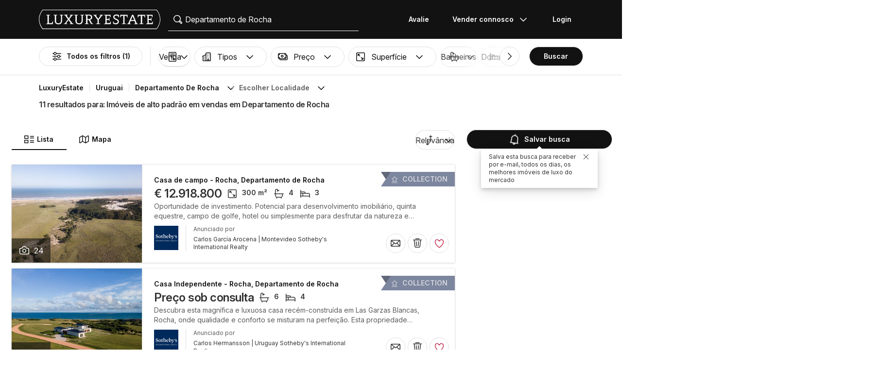

--- FILE ---
content_type: text/html; charset=UTF-8
request_url: https://www.luxuryestate.com/pt/uruguay/departamento-de-rocha
body_size: 96257
content:
<!DOCTYPE html>
 

<html lang="pt" dir="ltr" bazlator="pt_BR">
    <head>
        <!-- Preconnect third party services -->
        <link rel="preconnect" href="https://pic.le-cdn.com">
        <!-- End Preconnect third party services -->

        <!-- Preload images -->
                
                        <!-- End Preload images -->

        <!-- Preload scripts -->
            <link
                rel="preload"
                as="script"
                href="/bundles/app/js/common~4a38229d.js"
                fetchpriority="high"
            >
            <link
                rel="preload"
                as="script"
                href="/bundles/app/js/translations/pt_BR~8c201a48.js"
                fetchpriority="high"
            >
        <!-- End preload scripts -->

        <!-- Google one tap -->
                                        <script async src="https://accounts.google.com/gsi/client"></script>
                <script>
                    function google_one_tap(response) {
                        window.handleCredentialResponseGoogleOneTap(response);
                    }
                </script>
                    <!-- End Google one tap -->

            <script src="/bundles/app/js/properties-search-list~47571808.js" defer fetchpriority="high"></script>

        <meta http-equiv="Content-Type" content="text/html; charset=utf-8" />
        <title>Imóveis de luxo em vendas em Departamento de Rocha - LuxuryEstate.com</title>
        
    <meta name="description" content="11 anúncios de imóveis de luxo à venda em Departamento de Rocha: na LuxuryEstate, você encontrará milhares de anúncios selecionados pelas melhores agências imobiliárias do setor de luxo em Uruguai." />
                <meta property="fb:app_id" content="1580953698829216"/>
    <meta property="og:image" content="/bundles/app/images/favicons/og-image-400x400~7e31513e.png" />
    <meta property="og:title" content="Imóveis de luxo em vendas em Departamento de Rocha" />
<meta property="og:site_name" content="LuxuryEstate.com">
<meta property="og:url" content="https://www.luxuryestate.com/pt/uruguay/departamento-de-rocha">
<meta property="og:locale:alternate" content="pt_BR" />
    <meta property="og:description" content="11 anúncios de imóveis de luxo à venda em Departamento de Rocha: na LuxuryEstate, você encontrará milhares de anúncios selecionados pelas melhores agências imobiliárias do setor de luxo em Uruguai." />

<meta name="viewport" content="width=device-width, initial-scale=1, minimum-scale=1, maximum-scale=1" />

<meta name="yandex-verification" content="bc9d4aa3735e92e3" />
    <link rel="apple-touch-icon" sizes="180x180" href="/bundles/app/images/favicons/apple-touch-icon~7e31513e.png">
    <link rel="icon" type="image/png" sizes="32x32" href="/bundles/app/images/favicons/favicon-32x32~e7bc39ed.png">
    <link rel="icon" type="image/png" sizes="16x16" href="/bundles/app/images/favicons/favicon-16x16~c5f23d17.png">
    <link rel="manifest" href="/bundles/app/images/favicons/webmanifest~71e0e613.json">
    <link rel="mask-icon" href="/bundles/app/images/favicons/safari-pinned-tab~7da063ec.svg" color="#000000">
    <link rel="shortcut icon" type="image/x-icon" href="/bundles/app/images/favicons/favicon~16000770.ico">
    <meta name="apple-mobile-web-app-title" content="Luxury Estate App">
    <meta name="apple-mobile-web-app-status-bar-style" content="black-translucent">
    <meta name="application-name" content="Luxury Estate App">
    <meta name="msapplication-TileColor" content="#000000">
    <meta name="msapplication-config" content="/bundles/app/images/favicons/browserconfig~3f396115.xml">
    <meta name="theme-color" content="#000000">

            <link rel="canonical" href="https://www.luxuryestate.com/pt/uruguay/departamento-de-rocha">

    
    
            <link rel="alternate" href="https://www.luxuryestate.com/uruguay/departamento-de-rocha" hreflang="en">
        <link rel="alternate" href="https://www.luxuryestate.com/fr/uruguay/departamento-de-rocha" hreflang="fr">
        <link rel="alternate" href="https://www.luxuryestate.com/it/uruguay/departamento-de-rocha" hreflang="it">
        <link rel="alternate" href="https://www.luxuryestate.com/de/uruguay/departamento-de-rocha" hreflang="de">
        <link rel="alternate" href="https://www.luxuryestate.com/es/uruguay/departamento-de-rocha" hreflang="es">
        <link rel="alternate" href="https://www.luxuryestate.com/ru/uruguay/departamento-de-rocha" hreflang="ru">
        <link rel="alternate" href="https://www.luxuryestate.com/zh/uruguay/departamento-de-rocha" hreflang="zh">
        <link rel="alternate" href="https://www.luxuryestate.com/pt/uruguay/departamento-de-rocha" hreflang="pt">
        <link rel="alternate" href="https://www.luxuryestate.com/pl/uruguay/departamento-de-rocha" hreflang="pl">
        <link rel="alternate" href="https://www.luxuryestate.com/ar/uruguay/departamento-de-rocha" hreflang="ar">
        <link rel="alternate" href="https://www.luxuryestate.com/tr/uruguay/departamento-de-rocha" hreflang="tr">
        <link rel="alternate" href="https://www.luxuryestate.com/nl/uruguay/departamento-de-rocha" hreflang="nl">
        <link rel="alternate" href="https://www.luxuryestate.com/ja/uruguay/departamento-de-rocha" hreflang="ja">
        <link rel="alternate" href="https://www.luxuryestate.com/ko/uruguay/departamento-de-rocha" hreflang="ko">
        <link rel="alternate" href="https://www.luxuryestate.com/he/uruguay/departamento-de-rocha" hreflang="he">
        <link rel="alternate" href="https://www.luxuryestate.com/el/uruguay/departamento-de-rocha" hreflang="el">
        <link rel="alternate" href="https://www.luxuryestate.com/uruguay/departamento-de-rocha" hreflang="x-default">    
    <meta name="robots" content="index,follow" />

<meta name="format-detection" content="telephone=no">

<meta name="referrer" content="always" />

<meta name="apple-itunes-app" content="app-id=720173779, affiliate-data=ct=Smart-banner-safari&pt=5285801, app-argument=luxuryestate://"/>

                            <link rel="preload" href="/bundles/app/fonts/Inter/InterVariable.woff2" as="font" type="font/woff2" crossorigin>
            <link rel="preload" href="/bundles/app/fonts/SourceSerif/SourceSerif4Variable.woff2" as="font" type="font/woff2" crossorigin>
                                                                            <style>@keyframes icon-swing{0%{transform:rotate(0deg) scale(1)}10%{transform:rotate(15deg) scale(1.1)}30%{transform:rotate(-10deg) scale(1.15)}50%{transform:rotate(12deg) scale(1.1)}70%{transform:rotate(-8deg) scale(1.05)}85%{transform:rotate(5deg) scale(1.02)}100%{transform:rotate(0deg) scale(1)}}@keyframes movement-curves{0%{opacity:0;transform:translateX(-20px) scale(0.8)}20%{opacity:.6;transform:translateX(-10px) scale(0.9)}40%{opacity:1;transform:translateX(5px) scale(1)}60%{opacity:.8;transform:translateX(15px) scale(0.95)}80%{opacity:.4;transform:translateX(25px) scale(0.8)}100%{opacity:0;transform:translateX(30px) scale(0.6)}}@keyframes map-pin-play{from{transform:translateX(0)}to{transform:translateX(calc(-1 * var(--frame-width) * 29))}}.swing-animation{animation:icon-swing 1s ease-in-out 0s 3;transform-origin:center center}.map-pin-sprite{--frame-width: 48px;width:4.8rem;height:4.8rem;overflow:hidden;position:relative;cursor:pointer}@media screen and (min-width: 1025px){.map-pin-sprite{height:8.8rem;width:8.8rem;--frame-width: 88px}}.map-pin-sprite--animated img,.map-pin-sprite--hover img{animation:map-pin-play 2s steps(29) 1}.map-pin-sprite img{height:100%;width:auto;display:block;will-change:transform;backface-visibility:hidden}/*! normalize.css v3.0.3 | MIT License | github.com/necolas/normalize.css */html{font-family:sans-serif;-ms-text-size-adjust:100%;-webkit-text-size-adjust:100%}body{margin:0}article,aside,details,figcaption,figure,footer,header,hgroup,main,menu,nav,section,summary{display:block}audio,canvas,progress,video{display:inline-block;vertical-align:baseline}audio:not([controls]){display:none;height:0}[hidden],template{display:none}a{background-color:rgba(0,0,0,0)}a:active,a:hover{outline:0}abbr[title]{border-bottom:none;text-decoration:underline;text-decoration:underline dotted}b,strong{font-weight:bold}dfn{font-style:italic}h1{font-size:2em;margin:.67em 0}mark{background:#ff0;color:#000}small{font-size:80%}sub,sup{font-size:75%;line-height:0;position:relative;vertical-align:baseline}sup{top:-0.5em}sub{bottom:-0.25em}img{border:0}svg:not(:root){overflow:hidden}figure{margin:1em 40px}hr{box-sizing:content-box;height:0}pre{overflow:auto}code,kbd,pre,samp{font-family:monospace,monospace;font-size:1em}button,input,optgroup,select,textarea{color:inherit;font:inherit;margin:0}button{overflow:visible}button,select{text-transform:none}button,html input[type=button],input[type=reset],input[type=submit]{-webkit-appearance:button;cursor:pointer}button[disabled],html input[disabled]{cursor:default}button::-moz-focus-inner,input::-moz-focus-inner{border:0;padding:0}input{line-height:normal}input[type=checkbox],input[type=radio]{box-sizing:border-box;padding:0}input[type=number]::-webkit-inner-spin-button,input[type=number]::-webkit-outer-spin-button{height:auto}input[type=search]{-webkit-appearance:textfield;box-sizing:content-box}input[type=search]::-webkit-search-cancel-button,input[type=search]::-webkit-search-decoration{-webkit-appearance:none}fieldset{border:1px solid silver;margin:0 2px;padding:.35em .625em .75em}legend{border:0;padding:0}textarea{overflow:auto}optgroup{font-weight:bold}table{border-collapse:collapse;border-spacing:0}td,th{padding:0}.clearfix:before,.clearfix:after{display:table;content:" "}.clearfix:after{clear:both}.center-block{display:block;margin-right:auto;margin-left:auto}.pull-right{float:right !important}.pull-left{float:left !important}.hide{display:none !important}.show{display:block !important}.invisible{visibility:hidden}.text-hide{font:0/0 a;color:rgba(0,0,0,0);text-shadow:none;background-color:rgba(0,0,0,0);border:0}.hidden{display:none !important}.affix{position:fixed}.fade{opacity:0;-webkit-transition:opacity .15s linear;-o-transition:opacity .15s linear;transition:opacity .15s linear}.fade.in{opacity:1}.collapse{display:none}.collapse.in{display:block}tr.collapse.in{display:table-row}tbody.collapse.in{display:table-row-group}.collapsing{position:relative;height:0;overflow:hidden;-webkit-transition-property:height,visibility;transition-property:height,visibility;-webkit-transition-duration:.35s;transition-duration:.35s;-webkit-transition-timing-function:ease;transition-timing-function:ease}*{-webkit-box-sizing:border-box;-moz-box-sizing:border-box;box-sizing:border-box}*:before,*:after{-webkit-box-sizing:border-box;-moz-box-sizing:border-box;box-sizing:border-box}html{font-size:10px;-webkit-tap-highlight-color:rgba(0,0,0,0)}body{font-family:"Helvetica Neue",Helvetica,Arial,sans-serif;font-size:14px;line-height:1.428571429;color:#333;background-color:#fff}input,button,select,textarea{font-family:inherit;font-size:inherit;line-height:inherit}a{color:rgb(51.4340909091,122.2772727273,183.4159090909);text-decoration:none}a:hover,a:focus{color:rgb(34.6799586777,82.4466942149,123.6700413223);text-decoration:underline}a:focus{outline:5px auto -webkit-focus-ring-color;outline-offset:-2px}figure{margin:0}img{vertical-align:middle}.img-responsive{display:block;max-width:100%;height:auto}.img-rounded{border-radius:6px}.img-thumbnail{padding:4px;line-height:1.428571429;background-color:#fff;border:1px solid #ddd;border-radius:4px;-webkit-transition:all .2s ease-in-out;-o-transition:all .2s ease-in-out;transition:all .2s ease-in-out;display:inline-block;max-width:100%;height:auto}.img-circle{border-radius:50%}hr{margin-top:20px;margin-bottom:20px;border:0;border-top:1px solid hsl(0,0%,93.5%)}.sr-only{position:absolute;width:1px;height:1px;padding:0;margin:-1px;overflow:hidden;clip:rect(0, 0, 0, 0);border:0}.sr-only-focusable:active,.sr-only-focusable:focus{position:static;width:auto;height:auto;margin:0;overflow:visible;clip:auto}[role=button]{cursor:pointer}.btn{display:inline-block;margin-bottom:0;font-weight:normal;text-align:center;white-space:nowrap;vertical-align:middle;touch-action:manipulation;cursor:pointer;background-image:none;border:1px solid rgba(0,0,0,0);padding:6px 12px;font-size:14px;line-height:1.428571429;border-radius:4px;-webkit-user-select:none;-moz-user-select:none;-ms-user-select:none;user-select:none}.btn:focus,.btn.focus,.btn:active:focus,.btn:active.focus,.btn.active:focus,.btn.active.focus{outline:5px auto -webkit-focus-ring-color;outline-offset:-2px}.btn:hover,.btn:focus,.btn.focus{color:#fff;text-decoration:none}.btn:active,.btn.active{background-image:none;outline:0;-webkit-box-shadow:inset 0 3px 5px rgba(0,0,0,.125);box-shadow:inset 0 3px 5px rgba(0,0,0,.125)}.btn.disabled,.btn[disabled],fieldset[disabled] .btn{cursor:default;filter:alpha(opacity=65);opacity:.65;-webkit-box-shadow:none;box-shadow:none}a.btn.disabled,fieldset[disabled] a.btn{pointer-events:none}.btn-default{color:#fff;background-color:rgba(0,0,0,0);border:1px solid;border-color:#ccc}.btn-default:hover,.btn-default:focus,.btn-default:active,.btn-default.active{color:#fff;background-color:rgba(0,0,0,0);border-color:#ccc}.open>.btn-default.dropdown-toggle{color:#fff;background-color:rgba(0,0,0,0);border-color:#ccc}.btn-default:active,.btn-default.active,.open>.btn-default.dropdown-toggle{background-image:none}.btn-default.disabled,.btn-default.disabled:hover,.btn-default.disabled:focus,.btn-default.disabled:active,.btn-default.disabled.active,.btn-default[disabled],.btn-default[disabled]:hover,.btn-default[disabled]:focus,.btn-default[disabled]:active,.btn-default[disabled].active,fieldset[disabled] .btn-default,fieldset[disabled] .btn-default:hover,fieldset[disabled] .btn-default:focus,fieldset[disabled] .btn-default:active,fieldset[disabled] .btn-default.active{opacity:.6;background-color:rgba(0,0,0,0);border-color:#ccc}.btn-primary{color:#fff;background-color:#121212;border:1px solid;border-color:rgb(5.25,5.25,5.25)}.btn-primary:hover,.btn-primary:focus,.btn-primary:active,.btn-primary.active{color:#fff;background-color:#000;border-color:rgb(5.25,5.25,5.25)}.open>.btn-primary.dropdown-toggle{color:#fff;background-color:#000;border-color:rgb(5.25,5.25,5.25)}.btn-primary:active,.btn-primary.active,.open>.btn-primary.dropdown-toggle{background-image:none}.btn-primary.disabled,.btn-primary.disabled:hover,.btn-primary.disabled:focus,.btn-primary.disabled:active,.btn-primary.disabled.active,.btn-primary[disabled],.btn-primary[disabled]:hover,.btn-primary[disabled]:focus,.btn-primary[disabled]:active,.btn-primary[disabled].active,fieldset[disabled] .btn-primary,fieldset[disabled] .btn-primary:hover,fieldset[disabled] .btn-primary:focus,fieldset[disabled] .btn-primary:active,fieldset[disabled] .btn-primary.active{opacity:.6;background-color:#121212;border-color:rgb(5.25,5.25,5.25)}.btn-success{color:#fff;background-color:#5cb85c;border:1px solid;border-color:hsl(120,39.3162393162%,49.1176470588%)}.btn-success:hover,.btn-success:focus,.btn-success:active,.btn-success.active{color:#fff;background-color:hsl(120,39.3162393162%,51.1176470588%);border-color:hsl(120,39.3162393162%,49.1176470588%)}.open>.btn-success.dropdown-toggle{color:#fff;background-color:hsl(120,39.3162393162%,51.1176470588%);border-color:hsl(120,39.3162393162%,49.1176470588%)}.btn-success:active,.btn-success.active,.open>.btn-success.dropdown-toggle{background-image:none}.btn-success.disabled,.btn-success.disabled:hover,.btn-success.disabled:focus,.btn-success.disabled:active,.btn-success.disabled.active,.btn-success[disabled],.btn-success[disabled]:hover,.btn-success[disabled]:focus,.btn-success[disabled]:active,.btn-success[disabled].active,fieldset[disabled] .btn-success,fieldset[disabled] .btn-success:hover,fieldset[disabled] .btn-success:focus,fieldset[disabled] .btn-success:active,fieldset[disabled] .btn-success.active{opacity:.6;background-color:#5cb85c;border-color:hsl(120,39.3162393162%,49.1176470588%)}.btn-info{color:#fff;background-color:#5bc0de;border:1px solid;border-color:rgb(69.7715736041,183.845177665,217.7284263959)}.btn-info:hover,.btn-info:focus,.btn-info:active,.btn-info.active{color:#fff;background-color:rgb(78.2629441624,187.107106599,219.4370558376);border-color:rgb(69.7715736041,183.845177665,217.7284263959)}.open>.btn-info.dropdown-toggle{color:#fff;background-color:rgb(78.2629441624,187.107106599,219.4370558376);border-color:rgb(69.7715736041,183.845177665,217.7284263959)}.btn-info:active,.btn-info.active,.open>.btn-info.dropdown-toggle{background-image:none}.btn-info.disabled,.btn-info.disabled:hover,.btn-info.disabled:focus,.btn-info.disabled:active,.btn-info.disabled.active,.btn-info[disabled],.btn-info[disabled]:hover,.btn-info[disabled]:focus,.btn-info[disabled]:active,.btn-info[disabled].active,fieldset[disabled] .btn-info,fieldset[disabled] .btn-info:hover,fieldset[disabled] .btn-info:focus,fieldset[disabled] .btn-info:active,fieldset[disabled] .btn-info.active{opacity:.6;background-color:#5bc0de;border-color:rgb(69.7715736041,183.845177665,217.7284263959)}.btn-warning{color:#fff;background-color:#f0ad4e;border:1px solid;border-color:rgb(238.0078125,162.109375,54.4921875)}.btn-warning:hover,.btn-warning:focus,.btn-warning:active,.btn-warning.active{color:#fff;background-color:rgb(238.8046875,166.465625,63.8953125);border-color:rgb(238.0078125,162.109375,54.4921875)}.open>.btn-warning.dropdown-toggle{color:#fff;background-color:rgb(238.8046875,166.465625,63.8953125);border-color:rgb(238.0078125,162.109375,54.4921875)}.btn-warning:active,.btn-warning.active,.open>.btn-warning.dropdown-toggle{background-image:none}.btn-warning.disabled,.btn-warning.disabled:hover,.btn-warning.disabled:focus,.btn-warning.disabled:active,.btn-warning.disabled.active,.btn-warning[disabled],.btn-warning[disabled]:hover,.btn-warning[disabled]:focus,.btn-warning[disabled]:active,.btn-warning[disabled].active,fieldset[disabled] .btn-warning,fieldset[disabled] .btn-warning:hover,fieldset[disabled] .btn-warning:focus,fieldset[disabled] .btn-warning:active,fieldset[disabled] .btn-warning.active{opacity:.6;background-color:#f0ad4e;border-color:rgb(238.0078125,162.109375,54.4921875)}.btn-danger{color:#fff;background-color:#d9534f;border:1px solid;border-color:rgb(212.4719626168,62.5046728972,58.0280373832)}.btn-danger:hover,.btn-danger:focus,.btn-danger:active,.btn-danger.active{color:#fff;background-color:rgb(214.2831775701,70.7028037383,66.4168224299);border-color:rgb(212.4719626168,62.5046728972,58.0280373832)}.open>.btn-danger.dropdown-toggle{color:#fff;background-color:rgb(214.2831775701,70.7028037383,66.4168224299);border-color:rgb(212.4719626168,62.5046728972,58.0280373832)}.btn-danger:active,.btn-danger.active,.open>.btn-danger.dropdown-toggle{background-image:none}.btn-danger.disabled,.btn-danger.disabled:hover,.btn-danger.disabled:focus,.btn-danger.disabled:active,.btn-danger.disabled.active,.btn-danger[disabled],.btn-danger[disabled]:hover,.btn-danger[disabled]:focus,.btn-danger[disabled]:active,.btn-danger[disabled].active,fieldset[disabled] .btn-danger,fieldset[disabled] .btn-danger:hover,fieldset[disabled] .btn-danger:focus,fieldset[disabled] .btn-danger:active,fieldset[disabled] .btn-danger.active{opacity:.6;background-color:#d9534f;border-color:rgb(212.4719626168,62.5046728972,58.0280373832)}.btn-link{font-weight:400;color:rgb(51.4340909091,122.2772727273,183.4159090909);border-radius:0}.btn-link,.btn-link:active,.btn-link.active,.btn-link[disabled],fieldset[disabled] .btn-link{background-color:rgba(0,0,0,0);-webkit-box-shadow:none;box-shadow:none}.btn-link,.btn-link:hover,.btn-link:focus,.btn-link:active{border-color:rgba(0,0,0,0)}.btn-link:hover,.btn-link:focus{color:rgb(34.6799586777,82.4466942149,123.6700413223);text-decoration:underline;background-color:rgba(0,0,0,0)}.btn-link[disabled]:hover,.btn-link[disabled]:focus,fieldset[disabled] .btn-link:hover,fieldset[disabled] .btn-link:focus{color:hsl(0,0%,46.7%);text-decoration:none}.btn-lg{padding:10px 16px;font-size:18px;line-height:1.3333333;border-radius:6px}.btn-sm{padding:5px 10px;font-size:12px;line-height:1.5;border-radius:3px}.btn-xs{padding:1px 5px;font-size:12px;line-height:1.5;border-radius:3px}.btn-block{display:block;width:100%}.btn-block+.btn-block{margin-top:5px}input[type=submit].btn-block,input[type=reset].btn-block,input[type=button].btn-block{width:100%}fieldset{min-width:0;padding:0;margin:0;border:0}legend{display:block;width:100%;padding:0;margin-bottom:20px;font-size:21px;line-height:inherit;color:#333;border:0;border-bottom:1px solid #e5e5e5}label{display:inline-block;max-width:100%;margin-bottom:5px;font-weight:700}input[type=search]{-webkit-box-sizing:border-box;-moz-box-sizing:border-box;box-sizing:border-box;-webkit-appearance:none;appearance:none}input[type=radio],input[type=checkbox]{margin:4px 0 0;margin-top:1px \9 ;line-height:normal}input[type=radio][disabled],input[type=radio].disabled,fieldset[disabled] input[type=radio],input[type=checkbox][disabled],input[type=checkbox].disabled,fieldset[disabled] input[type=checkbox]{cursor:default}input[type=file]{display:block}input[type=range]{display:block;width:100%}select[multiple],select[size]{height:auto}input[type=file]:focus,input[type=radio]:focus,input[type=checkbox]:focus{outline:5px auto -webkit-focus-ring-color;outline-offset:-2px}output{display:block;padding-top:7px;font-size:14px;line-height:1.428571429;color:hsl(0,0%,33.5%)}.form-control{display:block;width:100%;height:48px;padding:6px 12px;font-size:14px;line-height:1.428571429;color:hsl(0,0%,33.5%);background-color:#fff;background-image:none;border:1px solid #ccc;border-radius:4px;-webkit-box-shadow:inset 0 1px 1px rgba(0,0,0,.075);box-shadow:inset 0 1px 1px rgba(0,0,0,.075);-webkit-transition:border-color ease-in-out .15s,box-shadow ease-in-out .15s;-o-transition:border-color ease-in-out .15s,box-shadow ease-in-out .15s;transition:border-color ease-in-out .15s,box-shadow ease-in-out .15s}.form-control:focus{border-color:#66afe9;outline:0;-webkit-box-shadow:inset 0 1px 1px rgba(0,0,0,.075),0 0 8px rgba(102,175,233,.6);box-shadow:inset 0 1px 1px rgba(0,0,0,.075),0 0 8px rgba(102,175,233,.6)}.form-control::-moz-placeholder{color:#999;opacity:1}.form-control:-ms-input-placeholder{color:#999}.form-control::-webkit-input-placeholder{color:#999}.form-control::-ms-expand{background-color:rgba(0,0,0,0);border:0}.form-control[disabled],.form-control[readonly],fieldset[disabled] .form-control{background-color:hsl(0,0%,93.5%);opacity:1}.form-control[disabled],fieldset[disabled] .form-control{cursor:default}textarea.form-control{height:auto}@media screen and (-webkit-min-device-pixel-ratio: 0){input[type=date].form-control,input[type=time].form-control,input[type=datetime-local].form-control,input[type=month].form-control{line-height:48px}input[type=date].input-sm,.input-group-sm input[type=date],input[type=time].input-sm,.input-group-sm input[type=time],input[type=datetime-local].input-sm,.input-group-sm input[type=datetime-local],input[type=month].input-sm,.input-group-sm input[type=month]{line-height:30px}input[type=date].input-lg,.input-group-lg input[type=date],input[type=time].input-lg,.input-group-lg input[type=time],input[type=datetime-local].input-lg,.input-group-lg input[type=datetime-local],input[type=month].input-lg,.input-group-lg input[type=month]{line-height:46px}}.form-group{margin-bottom:15px}.radio,.checkbox{position:relative;display:block;margin-top:10px;margin-bottom:10px}.radio.disabled label,fieldset[disabled] .radio label,.checkbox.disabled label,fieldset[disabled] .checkbox label{cursor:default}.radio label,.checkbox label{min-height:20px;padding-left:20px;margin-bottom:0;font-weight:400;cursor:pointer}.radio input[type=radio],.radio-inline input[type=radio],.checkbox input[type=checkbox],.checkbox-inline input[type=checkbox]{position:absolute;margin-top:4px \9 ;margin-left:-20px}.radio+.radio,.checkbox+.checkbox{margin-top:-5px}.radio-inline,.checkbox-inline{position:relative;display:inline-block;padding-left:20px;margin-bottom:0;font-weight:400;vertical-align:middle;cursor:pointer}.radio-inline.disabled,fieldset[disabled] .radio-inline,.checkbox-inline.disabled,fieldset[disabled] .checkbox-inline{cursor:default}.radio-inline+.radio-inline,.checkbox-inline+.checkbox-inline{margin-top:0;margin-left:10px}.form-control-static{min-height:34px;padding-top:7px;padding-bottom:7px;margin-bottom:0}.form-control-static.input-lg,.form-control-static.input-sm{padding-right:0;padding-left:0}.input-sm{height:30px;padding:5px 10px;font-size:12px;line-height:1.5;border-radius:3px}select.input-sm{height:30px;line-height:30px}textarea.input-sm,select[multiple].input-sm{height:auto}.form-group-sm .form-control{height:30px;padding:5px 10px;font-size:12px;line-height:1.5;border-radius:3px}.form-group-sm select.form-control{height:30px;line-height:30px}.form-group-sm textarea.form-control,.form-group-sm select[multiple].form-control{height:auto}.form-group-sm .form-control-static{height:30px;min-height:32px;padding:6px 10px;font-size:12px;line-height:1.5}.input-lg{height:46px;padding:10px 16px;font-size:18px;line-height:1.3333333;border-radius:6px}select.input-lg{height:46px;line-height:46px}textarea.input-lg,select[multiple].input-lg{height:auto}.form-group-lg .form-control{height:46px;padding:10px 16px;font-size:18px;line-height:1.3333333;border-radius:6px}.form-group-lg select.form-control{height:46px;line-height:46px}.form-group-lg textarea.form-control,.form-group-lg select[multiple].form-control{height:auto}.form-group-lg .form-control-static{height:46px;min-height:38px;padding:11px 16px;font-size:18px;line-height:1.3333333}.has-feedback{position:relative}.has-feedback .form-control{padding-right:60px}.form-control-feedback{position:absolute;top:0;right:0;z-index:2;display:block;width:48px;height:48px;line-height:48px;text-align:center;pointer-events:none}.input-lg+.form-control-feedback,.input-group-lg+.form-control-feedback,.form-group-lg .form-control+.form-control-feedback{width:46px;height:46px;line-height:46px}.input-sm+.form-control-feedback,.input-group-sm+.form-control-feedback,.form-group-sm .form-control+.form-control-feedback{width:30px;height:30px;line-height:30px}.has-success .help-block,.has-success .control-label,.has-success .radio,.has-success .checkbox,.has-success .radio-inline,.has-success .checkbox-inline,.has-success.radio label,.has-success.checkbox label,.has-success.radio-inline label,.has-success.checkbox-inline label{color:#3c763d}.has-success .form-control{border-color:#3c763d;-webkit-box-shadow:inset 0 1px 1px rgba(0,0,0,.075);box-shadow:inset 0 1px 1px rgba(0,0,0,.075)}.has-success .form-control:focus{border-color:rgb(42.808988764,84.191011236,43.5224719101);-webkit-box-shadow:inset 0 1px 1px rgba(0,0,0,.075),0 0 6px rgb(102.5280898876,177.4719101124,103.8202247191);box-shadow:inset 0 1px 1px rgba(0,0,0,.075),0 0 6px rgb(102.5280898876,177.4719101124,103.8202247191)}.has-success .input-group-addon{color:#3c763d;background-color:#dff0d8;border-color:#3c763d}.has-success .form-control-feedback{color:#3c763d}.has-warning .help-block,.has-warning .control-label,.has-warning .radio,.has-warning .checkbox,.has-warning .radio-inline,.has-warning .checkbox-inline,.has-warning.radio label,.has-warning.checkbox label,.has-warning.radio-inline label,.has-warning.checkbox-inline label{color:#8a6d3b}.has-warning .form-control{border-color:#8a6d3b;-webkit-box-shadow:inset 0 1px 1px rgba(0,0,0,.075);box-shadow:inset 0 1px 1px rgba(0,0,0,.075)}.has-warning .form-control:focus{border-color:rgb(102.2741116751,80.7817258883,43.7258883249);-webkit-box-shadow:inset 0 1px 1px rgba(0,0,0,.075),0 0 6px rgb(191.807106599,160.7461928934,107.192893401);box-shadow:inset 0 1px 1px rgba(0,0,0,.075),0 0 6px rgb(191.807106599,160.7461928934,107.192893401)}.has-warning .input-group-addon{color:#8a6d3b;background-color:#fcf8e3;border-color:#8a6d3b}.has-warning .form-control-feedback{color:#8a6d3b}.has-error .help-block,.has-error .control-label,.has-error .radio,.has-error .checkbox,.has-error .radio-inline,.has-error .checkbox-inline,.has-error.radio label,.has-error.checkbox label,.has-error.radio-inline label,.has-error.checkbox-inline label{color:#a94442}.has-error .form-control{border-color:#a94442;-webkit-box-shadow:inset 0 1px 1px rgba(0,0,0,.075);box-shadow:inset 0 1px 1px rgba(0,0,0,.075)}.has-error .form-control:focus{border-color:hsl(1.1650485437,43.829787234%,36.0784313725%);-webkit-box-shadow:inset 0 1px 1px rgba(0,0,0,.075),0 0 6px hsl(1.1650485437,43.829787234%,66.0784313725%);box-shadow:inset 0 1px 1px rgba(0,0,0,.075),0 0 6px hsl(1.1650485437,43.829787234%,66.0784313725%)}.has-error .input-group-addon{color:#a94442;background-color:#f2dede;border-color:#a94442}.has-error .form-control-feedback{color:#a94442}.has-feedback label~.form-control-feedback{top:25px}.has-feedback label.sr-only~.form-control-feedback{top:0}.help-block{display:block;margin-top:5px;margin-bottom:10px;color:hsl(0,0%,45%)}@media(min-width: 768px){.form-inline .form-group{display:inline-block;margin-bottom:0;vertical-align:middle}.form-inline .form-control{display:inline-block;width:auto;vertical-align:middle}.form-inline .form-control-static{display:inline-block}.form-inline .input-group{display:inline-table;vertical-align:middle}.form-inline .input-group .input-group-addon,.form-inline .input-group .input-group-btn,.form-inline .input-group .form-control{width:auto}.form-inline .input-group>.form-control{width:100%}.form-inline .control-label{margin-bottom:0;vertical-align:middle}.form-inline .radio,.form-inline .checkbox{display:inline-block;margin-top:0;margin-bottom:0;vertical-align:middle}.form-inline .radio label,.form-inline .checkbox label{padding-left:0}.form-inline .radio input[type=radio],.form-inline .checkbox input[type=checkbox]{position:relative;margin-left:0}.form-inline .has-feedback .form-control-feedback{top:0}}.form-horizontal .radio,.form-horizontal .checkbox,.form-horizontal .radio-inline,.form-horizontal .checkbox-inline{padding-top:7px;margin-top:0;margin-bottom:0}.form-horizontal .radio,.form-horizontal .checkbox{min-height:27px}.form-horizontal .form-group{margin-right:-10px;margin-left:-10px}.form-horizontal .form-group:before,.form-horizontal .form-group:after{display:table;content:" "}.form-horizontal .form-group:after{clear:both}@media(min-width: 768px){.form-horizontal .control-label{padding-top:7px;margin-bottom:0;text-align:right}}.form-horizontal .has-feedback .form-control-feedback{right:10px}@media(min-width: 768px){.form-horizontal .form-group-lg .control-label{padding-top:11px;font-size:18px}}@media(min-width: 768px){.form-horizontal .form-group-sm .control-label{padding-top:6px;font-size:12px}}.container{padding-right:10px;padding-left:10px;margin-right:auto;margin-left:auto}.container:before,.container:after{display:table;content:" "}.container:after{clear:both}@media(min-width: 768px){.container{width:750px}}@media(min-width: 1025px){.container{width:970px}}@media(min-width: 1280px){.container{width:1170px}}.container-fluid{padding-right:10px;padding-left:10px;margin-right:auto;margin-left:auto}.container-fluid:before,.container-fluid:after{display:table;content:" "}.container-fluid:after{clear:both}.row{margin-right:-10px;margin-left:-10px}.row:before,.row:after{display:table;content:" "}.row:after{clear:both}.row-no-gutters{margin-right:0;margin-left:0}.row-no-gutters [class*=col-]{padding-right:0;padding-left:0}.col-xs-1,.col-sm-1,.col-md-1,.col-lg-1,.col-xs-2,.col-sm-2,.col-md-2,.col-lg-2,.col-xs-3,.col-sm-3,.col-md-3,.col-lg-3,.col-xs-4,.col-sm-4,.col-md-4,.col-lg-4,.col-xs-5,.col-sm-5,.col-md-5,.col-lg-5,.col-xs-6,.col-sm-6,.col-md-6,.col-lg-6,.col-xs-7,.col-sm-7,.col-md-7,.col-lg-7,.col-xs-8,.col-sm-8,.col-md-8,.col-lg-8,.col-xs-9,.col-sm-9,.col-md-9,.col-lg-9,.col-xs-10,.col-sm-10,.col-md-10,.col-lg-10,.col-xs-11,.col-sm-11,.col-md-11,.col-lg-11,.col-xs-12,.col-sm-12,.col-md-12,.col-lg-12{position:relative;min-height:1px;padding-right:10px;padding-left:10px}.col-xs-1,.col-xs-2,.col-xs-3,.col-xs-4,.col-xs-5,.col-xs-6,.col-xs-7,.col-xs-8,.col-xs-9,.col-xs-10,.col-xs-11,.col-xs-12{float:left}.col-xs-1{width:8.3333333333%}.col-xs-2{width:16.6666666667%}.col-xs-3{width:25%}.col-xs-4{width:33.3333333333%}.col-xs-5{width:41.6666666667%}.col-xs-6{width:50%}.col-xs-7{width:58.3333333333%}.col-xs-8{width:66.6666666667%}.col-xs-9{width:75%}.col-xs-10{width:83.3333333333%}.col-xs-11{width:91.6666666667%}.col-xs-12{width:100%}.col-xs-pull-0{right:auto}.col-xs-pull-1{right:8.3333333333%}.col-xs-pull-2{right:16.6666666667%}.col-xs-pull-3{right:25%}.col-xs-pull-4{right:33.3333333333%}.col-xs-pull-5{right:41.6666666667%}.col-xs-pull-6{right:50%}.col-xs-pull-7{right:58.3333333333%}.col-xs-pull-8{right:66.6666666667%}.col-xs-pull-9{right:75%}.col-xs-pull-10{right:83.3333333333%}.col-xs-pull-11{right:91.6666666667%}.col-xs-pull-12{right:100%}.col-xs-push-0{left:auto}.col-xs-push-1{left:8.3333333333%}.col-xs-push-2{left:16.6666666667%}.col-xs-push-3{left:25%}.col-xs-push-4{left:33.3333333333%}.col-xs-push-5{left:41.6666666667%}.col-xs-push-6{left:50%}.col-xs-push-7{left:58.3333333333%}.col-xs-push-8{left:66.6666666667%}.col-xs-push-9{left:75%}.col-xs-push-10{left:83.3333333333%}.col-xs-push-11{left:91.6666666667%}.col-xs-push-12{left:100%}.col-xs-offset-0{margin-left:0%}.col-xs-offset-1{margin-left:8.3333333333%}.col-xs-offset-2{margin-left:16.6666666667%}.col-xs-offset-3{margin-left:25%}.col-xs-offset-4{margin-left:33.3333333333%}.col-xs-offset-5{margin-left:41.6666666667%}.col-xs-offset-6{margin-left:50%}.col-xs-offset-7{margin-left:58.3333333333%}.col-xs-offset-8{margin-left:66.6666666667%}.col-xs-offset-9{margin-left:75%}.col-xs-offset-10{margin-left:83.3333333333%}.col-xs-offset-11{margin-left:91.6666666667%}.col-xs-offset-12{margin-left:100%}@media(min-width: 768px){.col-sm-1,.col-sm-2,.col-sm-3,.col-sm-4,.col-sm-5,.col-sm-6,.col-sm-7,.col-sm-8,.col-sm-9,.col-sm-10,.col-sm-11,.col-sm-12{float:left}.col-sm-1{width:8.3333333333%}.col-sm-2{width:16.6666666667%}.col-sm-3{width:25%}.col-sm-4{width:33.3333333333%}.col-sm-5{width:41.6666666667%}.col-sm-6{width:50%}.col-sm-7{width:58.3333333333%}.col-sm-8{width:66.6666666667%}.col-sm-9{width:75%}.col-sm-10{width:83.3333333333%}.col-sm-11{width:91.6666666667%}.col-sm-12{width:100%}.col-sm-pull-0{right:auto}.col-sm-pull-1{right:8.3333333333%}.col-sm-pull-2{right:16.6666666667%}.col-sm-pull-3{right:25%}.col-sm-pull-4{right:33.3333333333%}.col-sm-pull-5{right:41.6666666667%}.col-sm-pull-6{right:50%}.col-sm-pull-7{right:58.3333333333%}.col-sm-pull-8{right:66.6666666667%}.col-sm-pull-9{right:75%}.col-sm-pull-10{right:83.3333333333%}.col-sm-pull-11{right:91.6666666667%}.col-sm-pull-12{right:100%}.col-sm-push-0{left:auto}.col-sm-push-1{left:8.3333333333%}.col-sm-push-2{left:16.6666666667%}.col-sm-push-3{left:25%}.col-sm-push-4{left:33.3333333333%}.col-sm-push-5{left:41.6666666667%}.col-sm-push-6{left:50%}.col-sm-push-7{left:58.3333333333%}.col-sm-push-8{left:66.6666666667%}.col-sm-push-9{left:75%}.col-sm-push-10{left:83.3333333333%}.col-sm-push-11{left:91.6666666667%}.col-sm-push-12{left:100%}.col-sm-offset-0{margin-left:0%}.col-sm-offset-1{margin-left:8.3333333333%}.col-sm-offset-2{margin-left:16.6666666667%}.col-sm-offset-3{margin-left:25%}.col-sm-offset-4{margin-left:33.3333333333%}.col-sm-offset-5{margin-left:41.6666666667%}.col-sm-offset-6{margin-left:50%}.col-sm-offset-7{margin-left:58.3333333333%}.col-sm-offset-8{margin-left:66.6666666667%}.col-sm-offset-9{margin-left:75%}.col-sm-offset-10{margin-left:83.3333333333%}.col-sm-offset-11{margin-left:91.6666666667%}.col-sm-offset-12{margin-left:100%}}@media(min-width: 1025px){.col-md-1,.col-md-2,.col-md-3,.col-md-4,.col-md-5,.col-md-6,.col-md-7,.col-md-8,.col-md-9,.col-md-10,.col-md-11,.col-md-12{float:left}.col-md-1{width:8.3333333333%}.col-md-2{width:16.6666666667%}.col-md-3{width:25%}.col-md-4{width:33.3333333333%}.col-md-5{width:41.6666666667%}.col-md-6{width:50%}.col-md-7{width:58.3333333333%}.col-md-8{width:66.6666666667%}.col-md-9{width:75%}.col-md-10{width:83.3333333333%}.col-md-11{width:91.6666666667%}.col-md-12{width:100%}.col-md-pull-0{right:auto}.col-md-pull-1{right:8.3333333333%}.col-md-pull-2{right:16.6666666667%}.col-md-pull-3{right:25%}.col-md-pull-4{right:33.3333333333%}.col-md-pull-5{right:41.6666666667%}.col-md-pull-6{right:50%}.col-md-pull-7{right:58.3333333333%}.col-md-pull-8{right:66.6666666667%}.col-md-pull-9{right:75%}.col-md-pull-10{right:83.3333333333%}.col-md-pull-11{right:91.6666666667%}.col-md-pull-12{right:100%}.col-md-push-0{left:auto}.col-md-push-1{left:8.3333333333%}.col-md-push-2{left:16.6666666667%}.col-md-push-3{left:25%}.col-md-push-4{left:33.3333333333%}.col-md-push-5{left:41.6666666667%}.col-md-push-6{left:50%}.col-md-push-7{left:58.3333333333%}.col-md-push-8{left:66.6666666667%}.col-md-push-9{left:75%}.col-md-push-10{left:83.3333333333%}.col-md-push-11{left:91.6666666667%}.col-md-push-12{left:100%}.col-md-offset-0{margin-left:0%}.col-md-offset-1{margin-left:8.3333333333%}.col-md-offset-2{margin-left:16.6666666667%}.col-md-offset-3{margin-left:25%}.col-md-offset-4{margin-left:33.3333333333%}.col-md-offset-5{margin-left:41.6666666667%}.col-md-offset-6{margin-left:50%}.col-md-offset-7{margin-left:58.3333333333%}.col-md-offset-8{margin-left:66.6666666667%}.col-md-offset-9{margin-left:75%}.col-md-offset-10{margin-left:83.3333333333%}.col-md-offset-11{margin-left:91.6666666667%}.col-md-offset-12{margin-left:100%}}@media(min-width: 1280px){.col-lg-1,.col-lg-2,.col-lg-3,.col-lg-4,.col-lg-5,.col-lg-6,.col-lg-7,.col-lg-8,.col-lg-9,.col-lg-10,.col-lg-11,.col-lg-12{float:left}.col-lg-1{width:8.3333333333%}.col-lg-2{width:16.6666666667%}.col-lg-3{width:25%}.col-lg-4{width:33.3333333333%}.col-lg-5{width:41.6666666667%}.col-lg-6{width:50%}.col-lg-7{width:58.3333333333%}.col-lg-8{width:66.6666666667%}.col-lg-9{width:75%}.col-lg-10{width:83.3333333333%}.col-lg-11{width:91.6666666667%}.col-lg-12{width:100%}.col-lg-pull-0{right:auto}.col-lg-pull-1{right:8.3333333333%}.col-lg-pull-2{right:16.6666666667%}.col-lg-pull-3{right:25%}.col-lg-pull-4{right:33.3333333333%}.col-lg-pull-5{right:41.6666666667%}.col-lg-pull-6{right:50%}.col-lg-pull-7{right:58.3333333333%}.col-lg-pull-8{right:66.6666666667%}.col-lg-pull-9{right:75%}.col-lg-pull-10{right:83.3333333333%}.col-lg-pull-11{right:91.6666666667%}.col-lg-pull-12{right:100%}.col-lg-push-0{left:auto}.col-lg-push-1{left:8.3333333333%}.col-lg-push-2{left:16.6666666667%}.col-lg-push-3{left:25%}.col-lg-push-4{left:33.3333333333%}.col-lg-push-5{left:41.6666666667%}.col-lg-push-6{left:50%}.col-lg-push-7{left:58.3333333333%}.col-lg-push-8{left:66.6666666667%}.col-lg-push-9{left:75%}.col-lg-push-10{left:83.3333333333%}.col-lg-push-11{left:91.6666666667%}.col-lg-push-12{left:100%}.col-lg-offset-0{margin-left:0%}.col-lg-offset-1{margin-left:8.3333333333%}.col-lg-offset-2{margin-left:16.6666666667%}.col-lg-offset-3{margin-left:25%}.col-lg-offset-4{margin-left:33.3333333333%}.col-lg-offset-5{margin-left:41.6666666667%}.col-lg-offset-6{margin-left:50%}.col-lg-offset-7{margin-left:58.3333333333%}.col-lg-offset-8{margin-left:66.6666666667%}.col-lg-offset-9{margin-left:75%}.col-lg-offset-10{margin-left:83.3333333333%}.col-lg-offset-11{margin-left:91.6666666667%}.col-lg-offset-12{margin-left:100%}}.label{display:inline;padding:.2em .6em .3em;font-size:75%;font-weight:700;line-height:1;color:#fff;text-align:center;white-space:nowrap;vertical-align:baseline;border-radius:.25em}.label:empty{display:none}.btn .label{position:relative;top:-1px}a.label:hover,a.label:focus{color:#fff;text-decoration:none;cursor:pointer}.label-default{background-color:hsl(0,0%,46.7%)}.label-default[href]:hover,.label-default[href]:focus{background-color:hsl(0,0%,36.7%)}.label-primary{background-color:rgb(51.4340909091,122.2772727273,183.4159090909)}.label-primary[href]:hover,.label-primary[href]:focus{background-color:rgb(40.2646694215,95.723553719,143.5853305785)}.label-success{background-color:#5cb85c}.label-success[href]:hover,.label-success[href]:focus{background-color:hsl(120,39.3162393162%,44.1176470588%)}.label-info{background-color:#5bc0de}.label-info[href]:hover,.label-info[href]:focus{background-color:rgb(48.5431472081,175.6903553299,213.4568527919)}.label-warning{background-color:#f0ad4e}.label-warning[href]:hover,.label-warning[href]:focus{background-color:rgb(236.015625,151.21875,30.984375)}.label-danger{background-color:#d9534f}.label-danger[href]:hover,.label-danger[href]:focus{background-color:rgb(201.4953271028,48.0841121495,43.5046728972)}@-ms-viewport{width:device-width}.visible-xs{display:none !important}.visible-sm{display:none !important}.visible-md{display:none !important}.visible-lg{display:none !important}.visible-xs-block,.visible-xs-inline,.visible-xs-inline-block,.visible-sm-block,.visible-sm-inline,.visible-sm-inline-block,.visible-md-block,.visible-md-inline,.visible-md-inline-block,.visible-lg-block,.visible-lg-inline,.visible-lg-inline-block{display:none !important}@media(max-width: 767px){.visible-xs{display:block !important}table.visible-xs{display:table !important}tr.visible-xs{display:table-row !important}th.visible-xs,td.visible-xs{display:table-cell !important}}@media(max-width: 767px){.visible-xs-block{display:block !important}}@media(max-width: 767px){.visible-xs-inline{display:inline !important}}@media(max-width: 767px){.visible-xs-inline-block{display:inline-block !important}}@media(min-width: 768px)and (max-width: 1024px){.visible-sm{display:block !important}table.visible-sm{display:table !important}tr.visible-sm{display:table-row !important}th.visible-sm,td.visible-sm{display:table-cell !important}}@media(min-width: 768px)and (max-width: 1024px){.visible-sm-block{display:block !important}}@media(min-width: 768px)and (max-width: 1024px){.visible-sm-inline{display:inline !important}}@media(min-width: 768px)and (max-width: 1024px){.visible-sm-inline-block{display:inline-block !important}}@media(min-width: 1025px)and (max-width: 1279px){.visible-md{display:block !important}table.visible-md{display:table !important}tr.visible-md{display:table-row !important}th.visible-md,td.visible-md{display:table-cell !important}}@media(min-width: 1025px)and (max-width: 1279px){.visible-md-block{display:block !important}}@media(min-width: 1025px)and (max-width: 1279px){.visible-md-inline{display:inline !important}}@media(min-width: 1025px)and (max-width: 1279px){.visible-md-inline-block{display:inline-block !important}}@media(min-width: 1280px){.visible-lg{display:block !important}table.visible-lg{display:table !important}tr.visible-lg{display:table-row !important}th.visible-lg,td.visible-lg{display:table-cell !important}}@media(min-width: 1280px){.visible-lg-block{display:block !important}}@media(min-width: 1280px){.visible-lg-inline{display:inline !important}}@media(min-width: 1280px){.visible-lg-inline-block{display:inline-block !important}}@media(max-width: 767px){.hidden-xs{display:none !important}}@media(min-width: 768px)and (max-width: 1024px){.hidden-sm{display:none !important}}@media(min-width: 1025px)and (max-width: 1279px){.hidden-md{display:none !important}}@media(min-width: 1280px){.hidden-lg{display:none !important}}.visible-print{display:none !important}@media print{.visible-print{display:block !important}table.visible-print{display:table !important}tr.visible-print{display:table-row !important}th.visible-print,td.visible-print{display:table-cell !important}}.visible-print-block{display:none !important}@media print{.visible-print-block{display:block !important}}.visible-print-inline{display:none !important}@media print{.visible-print-inline{display:inline !important}}.visible-print-inline-block{display:none !important}@media print{.visible-print-inline-block{display:inline-block !important}}@media print{.hidden-print{display:none !important}}.tooltip{position:absolute;z-index:1070;display:block;font-family:"Helvetica Neue",Helvetica,Arial,sans-serif;font-style:normal;font-weight:400;line-height:1.428571429;line-break:auto;text-align:left;text-align:start;text-decoration:none;text-shadow:none;text-transform:none;letter-spacing:normal;word-break:normal;word-spacing:normal;word-wrap:normal;white-space:normal;font-size:12px;filter:alpha(opacity=0);opacity:0}.tooltip.in{filter:alpha(opacity=90);opacity:.9}.tooltip.top{padding:5px 0;margin-top:-3px}.tooltip.right{padding:0 5px;margin-left:3px}.tooltip.bottom{padding:5px 0;margin-top:3px}.tooltip.left{padding:0 5px;margin-left:-3px}.tooltip.top .tooltip-arrow{bottom:0;left:50%;margin-left:-5px;border-width:5px 5px 0;border-top-color:#000}.tooltip.top-left .tooltip-arrow{right:5px;bottom:0;margin-bottom:-5px;border-width:5px 5px 0;border-top-color:#000}.tooltip.top-right .tooltip-arrow{bottom:0;left:5px;margin-bottom:-5px;border-width:5px 5px 0;border-top-color:#000}.tooltip.right .tooltip-arrow{top:50%;left:0;margin-top:-5px;border-width:5px 5px 5px 0;border-right-color:#000}.tooltip.left .tooltip-arrow{top:50%;right:0;margin-top:-5px;border-width:5px 0 5px 5px;border-left-color:#000}.tooltip.bottom .tooltip-arrow{top:0;left:50%;margin-left:-5px;border-width:0 5px 5px;border-bottom-color:#000}.tooltip.bottom-left .tooltip-arrow{top:0;right:5px;margin-top:-5px;border-width:0 5px 5px;border-bottom-color:#000}.tooltip.bottom-right .tooltip-arrow{top:0;left:5px;margin-top:-5px;border-width:0 5px 5px;border-bottom-color:#000}.tooltip-inner{max-width:200px;padding:3px 8px;color:#fff;text-align:center;background-color:#000;border-radius:4px}.tooltip-arrow{position:absolute;width:0;height:0;border-color:rgba(0,0,0,0);border-style:solid}.popover{position:absolute;top:0;left:0;z-index:1060;display:none;max-width:276px;padding:1px;font-family:"Helvetica Neue",Helvetica,Arial,sans-serif;font-style:normal;font-weight:400;line-height:1.428571429;line-break:auto;text-align:left;text-align:start;text-decoration:none;text-shadow:none;text-transform:none;letter-spacing:normal;word-break:normal;word-spacing:normal;word-wrap:normal;white-space:normal;font-size:14px;background-color:#fff;background-clip:padding-box;border:1px solid #ccc;border:1px solid rgba(0,0,0,.2);border-radius:6px;-webkit-box-shadow:0 5px 10px rgba(0,0,0,.2);box-shadow:0 5px 10px rgba(0,0,0,.2)}.popover.top{margin-top:-10px}.popover.right{margin-left:10px}.popover.bottom{margin-top:10px}.popover.left{margin-left:-10px}.popover>.arrow{border-width:11px}.popover>.arrow,.popover>.arrow:after{position:absolute;display:block;width:0;height:0;border-color:rgba(0,0,0,0);border-style:solid}.popover>.arrow:after{content:"";border-width:10px}.popover.top>.arrow{bottom:-11px;left:50%;margin-left:-11px;border-top-color:#999;border-top-color:rgba(0,0,0,.25);border-bottom-width:0}.popover.top>.arrow:after{bottom:1px;margin-left:-10px;content:" ";border-top-color:#fff;border-bottom-width:0}.popover.right>.arrow{top:50%;left:-11px;margin-top:-11px;border-right-color:#999;border-right-color:rgba(0,0,0,.25);border-left-width:0}.popover.right>.arrow:after{bottom:-10px;left:1px;content:" ";border-right-color:#fff;border-left-width:0}.popover.bottom>.arrow{top:-11px;left:50%;margin-left:-11px;border-top-width:0;border-bottom-color:#999;border-bottom-color:rgba(0,0,0,.25)}.popover.bottom>.arrow:after{top:1px;margin-left:-10px;content:" ";border-top-width:0;border-bottom-color:#fff}.popover.left>.arrow{top:50%;right:-11px;margin-top:-11px;border-right-width:0;border-left-color:#999;border-left-color:rgba(0,0,0,.25)}.popover.left>.arrow:after{right:1px;bottom:-10px;content:" ";border-right-width:0;border-left-color:#fff}.popover-title{padding:8px 14px;margin:0;font-size:14px;background-color:hsl(0,0%,97%);border-bottom:1px solid hsl(0,0%,92%);border-radius:5px 5px 0 0}.popover-content{padding:9px 14px}h1,h2,h3,h4,h5,h6,.h1,.h2,.h3,.h4,.h5,.h6{font-family:inherit;font-weight:500;line-height:1.1;color:inherit}h1 small,h1 .small,h2 small,h2 .small,h3 small,h3 .small,h4 small,h4 .small,h5 small,h5 .small,h6 small,h6 .small,.h1 small,.h1 .small,.h2 small,.h2 .small,.h3 small,.h3 .small,.h4 small,.h4 .small,.h5 small,.h5 .small,.h6 small,.h6 .small{font-weight:400;line-height:1;color:hsl(0,0%,46.7%)}h1,.h1,h2,.h2,h3,.h3{margin-top:20px;margin-bottom:10px}h1 small,h1 .small,.h1 small,.h1 .small,h2 small,h2 .small,.h2 small,.h2 .small,h3 small,h3 .small,.h3 small,.h3 .small{font-size:65%}h4,.h4,h5,.h5,h6,.h6{margin-top:10px;margin-bottom:10px}h4 small,h4 .small,.h4 small,.h4 .small,h5 small,h5 .small,.h5 small,.h5 .small,h6 small,h6 .small,.h6 small,.h6 .small{font-size:75%}h1,.h1{font-size:36px}h2,.h2{font-size:30px}h3,.h3{font-size:24px}h4,.h4{font-size:18px}h5,.h5{font-size:14px}h6,.h6{font-size:12px}p{margin:0 0 10px}.lead{margin-bottom:20px;font-size:16px;font-weight:300;line-height:1.4}@media(min-width: 768px){.lead{font-size:21px}}small,.small{font-size:85%}mark,.mark{padding:.2em;background-color:#fcf8e3}.text-left{text-align:left}.text-right{text-align:right}.text-center{text-align:center}.text-justify{text-align:justify}.text-nowrap{white-space:nowrap}.text-lowercase{text-transform:lowercase}.text-uppercase,.initialism{text-transform:uppercase}.text-capitalize{text-transform:capitalize}.text-muted{color:hsl(0,0%,46.7%)}.text-primary{color:rgb(51.4340909091,122.2772727273,183.4159090909)}a.text-primary:hover,a.text-primary:focus{color:rgb(40.2646694215,95.723553719,143.5853305785)}.text-success{color:#3c763d}a.text-success:hover,a.text-success:focus{color:rgb(42.808988764,84.191011236,43.5224719101)}.text-info{color:#31708f}a.text-info:hover,a.text-info:focus{color:rgb(35.984375,82.25,105.015625)}.text-warning{color:#8a6d3b}a.text-warning:hover,a.text-warning:focus{color:rgb(102.2741116751,80.7817258883,43.7258883249)}.text-danger{color:#a94442}a.text-danger:hover,a.text-danger:focus{color:hsl(1.1650485437,43.829787234%,36.0784313725%)}.bg-primary{color:#fff}.bg-primary{background-color:rgb(51.4340909091,122.2772727273,183.4159090909)}a.bg-primary:hover,a.bg-primary:focus{background-color:rgb(40.2646694215,95.723553719,143.5853305785)}.bg-success{background-color:#dff0d8}a.bg-success:hover,a.bg-success:focus{background-color:hsl(102.5,44.4444444444%,79.4117647059%)}.bg-info{background-color:#d9edf7}a.bg-info:hover,a.bg-info:focus{background-color:hsl(200,65.2173913043%,80.9803921569%)}.bg-warning{background-color:#fcf8e3}a.bg-warning:hover,a.bg-warning:focus{background-color:hsl(50.4,80.6451612903%,83.9215686275%)}.bg-danger{background-color:#f2dede}a.bg-danger:hover,a.bg-danger:focus{background-color:hsl(0,43.4782608696%,80.9803921569%)}.page-header{padding-bottom:9px;margin:40px 0 20px;border-bottom:1px solid hsl(0,0%,93.5%)}ul,ol{margin-top:0;margin-bottom:10px}ul ul,ul ol,ol ul,ol ol{margin-bottom:0}.list-unstyled{padding-left:0;list-style:none}.list-inline{padding-left:0;list-style:none;margin-left:-5px}.list-inline>li{display:inline-block;padding-right:5px;padding-left:5px}dl{margin-top:0;margin-bottom:20px}dt,dd{line-height:1.428571429}dt{font-weight:700}dd{margin-left:0}.dl-horizontal dd:before,.dl-horizontal dd:after{display:table;content:" "}.dl-horizontal dd:after{clear:both}@media(min-width: 768px){.dl-horizontal dt{float:left;width:160px;clear:left;text-align:right;overflow:hidden;text-overflow:ellipsis;white-space:nowrap}.dl-horizontal dd{margin-left:180px}}abbr[title],abbr[data-original-title]{cursor:help}.initialism{font-size:90%}blockquote{padding:10px 20px;margin:0 0 20px;font-size:17.5px;border-left:5px solid hsl(0,0%,93.5%)}blockquote p:last-child,blockquote ul:last-child,blockquote ol:last-child{margin-bottom:0}blockquote footer,blockquote small,blockquote .small{display:block;font-size:80%;line-height:1.428571429;color:hsl(0,0%,46.7%)}blockquote footer:before,blockquote small:before,blockquote .small:before{content:"— "}.blockquote-reverse,blockquote.pull-right{padding-right:15px;padding-left:0;text-align:right;border-right:5px solid hsl(0,0%,93.5%);border-left:0}.blockquote-reverse footer:before,.blockquote-reverse small:before,.blockquote-reverse .small:before,blockquote.pull-right footer:before,blockquote.pull-right small:before,blockquote.pull-right .small:before{content:""}.blockquote-reverse footer:after,.blockquote-reverse small:after,.blockquote-reverse .small:after,blockquote.pull-right footer:after,blockquote.pull-right small:after,blockquote.pull-right .small:after{content:" —"}address{margin-bottom:20px;font-style:normal;line-height:1.428571429}.le-icon{font-size:24px;width:1em;height:1em;max-width:100%;max-height:100%;display:inline-block;vertical-align:middle;fill:currentColor;paint-order:stroke fill;contain:content;fill-rule:evenodd;clip-rule:evenodd;shape-rendering:geometricprecision}.le-icon--baseline{vertical-align:baseline}@font-face{font-family:"Inter";font-style:normal;font-weight:100 900;font-display:swap;src:url("/bundles/app/fonts/Inter/InterVariable~693b77d4.woff2") format("woff2")}@font-face{font-family:"Source Serif";font-style:normal;font-weight:200 900;font-display:swap;src:url("/bundles/app/fonts/SourceSerif/SourceSerif4Variable~940a76ed.woff2") format("woff2")}@font-face{font-display:swap;font-family:"Noto Sans";font-style:normal;font-weight:300;src:local("Noto Sans Arabic UI Light"),local("NotoSansArabicUI-Light"),url(/bundles/app/fonts/NotoSans-arabic/notosans-arabicui-300~916cc71f.woff2) format("woff2");font-display:block;unicode-range:U+0600-06FF,U+0750-077F,U+08A0-08FF,U+FB50-FDFF,U+FE70-FEFF}@font-face{font-display:swap;font-family:"Noto Sans";font-style:normal;font-weight:400;src:local("Noto Sans Arabic UI"),local("NotoSansArabicUI-Regular"),url(/bundles/app/fonts/NotoSans-arabic/notosans-arabicui-400~596f51a2.woff2) format("woff2");unicode-range:U+0600-06FF,U+0750-077F,U+08A0-08FF,U+FB50-FDFF,U+FE70-FEFF}@font-face{font-display:swap;font-family:"Noto Sans";font-style:normal;font-weight:500 700;src:local("Noto Sans Arabic UI Medium"),local("NotoSansArabicUI-Medium"),url(/bundles/app/fonts/NotoSans-arabic/notosans-arabicui-500~75a34f81.woff2) format("woff2");font-display:block;unicode-range:U+0600-06FF,U+0750-077F,U+08A0-08FF,U+FB50-FDFF,U+FE70-FEFF}@font-face{font-display:swap;font-family:"Noto Sans";font-style:normal;font-weight:300;src:local("Noto Sans Hebrew Light"),local("NotoSansHebrew-Light"),url(/bundles/app/fonts/NotoSans-hebrew/notosans-hebrew-300~256fcc72.woff2) format("woff2");font-display:block;unicode-range:U+0590-05FF}@font-face{font-display:swap;font-family:"Noto Sans";font-style:normal;font-weight:400;src:local("Noto Sans Hebrew"),local("NotoSansHebrew-Regular"),url(/bundles/app/fonts/NotoSans-hebrew/notosans-hebrew-400~9ca8aad5.woff2) format("woff2");unicode-range:U+0590-05FF}@font-face{font-display:swap;font-family:"Noto Sans";font-style:normal;font-weight:500 700;src:local("Noto Sans Hebrew Medium"),local("NotoSansHebrew-Medium"),url(/bundles/app/fonts/NotoSans-hebrew/notosans-hebrew-500~26a7aebc.woff2) format("woff2");font-display:block;unicode-range:U+0590-05FF}@font-face{font-display:swap;font-family:"Noto Sans Condensed";font-style:normal;font-weight:300;src:url(/bundles/app/fonts/NotoSansCondensed-arabic/notosans-condensed-arabicui-300~d0f82059.woff2) format("woff2");font-display:block;unicode-range:U+0600-06FF,U+0750-077F,U+08A0-08FF,U+FB50-FDFF,U+FE70-FEFF}@font-face{font-display:swap;font-family:"Noto Sans Condensed";font-style:normal;font-weight:400;src:url(/bundles/app/fonts/NotoSansCondensed-arabic/notosans-condensed-arabicui-400~605e9f9e.woff2) format("woff2");font-display:auto;unicode-range:U+0600-06FF,U+0750-077F,U+08A0-08FF,U+FB50-FDFF,U+FE70-FEFF}@font-face{font-display:swap;font-family:"Noto Sans Condensed";font-style:normal;font-weight:300;src:url(/bundles/app/fonts/NotoSansCondensed-hebrew/notosans-condensed-hebrew-300~5d67a0a9.woff2) format("woff2");font-display:block;unicode-range:U+0590-05FF}@font-face{font-display:swap;font-family:"Noto Sans Condensed";font-style:normal;font-weight:400;src:url(/bundles/app/fonts/NotoSansCondensed-hebrew/notosans-condensed-hebrew-400~acb6c7aa.woff2) format("woff2");font-display:auto;unicode-range:U+0590-05FF}@media(min-width: 768px){.container{width:100%}.container-small{width:75%}}@media(min-width: 1025px){.container,.container-small{max-width:1000px;width:95%}}@media(max-width: 767px){.pull-left-xs{float:left}.pull-right-xs{float:right}}@media(max-width: 1024px)and (min-width: 768px){.pull-left-sm{float:left}.pull-right-sm{float:right}}@media(max-width: 1279px)and (min-width: 1025px){.pull-left-md{float:left}.pull-right-md{float:right}}.autocomplete-box input{font-family:"Inter","Noto Sans","Noto Sans JP","Noto Sans KR","Noto Sans SC Sliced",sans-serif;font-size:16px;font-weight:400;line-height:24px;letter-spacing:0}.autocomplete-box .container-search{position:relative;height:48px}.autocomplete-box .twitter-typeahead{width:100%}.autocomplete-box .tt-dropdown-menu{right:0 !important;height:calc(100vh - 150px);background-color:#fff;overflow-y:auto;text-align:left}.autocomplete-box [data-typeahead-template=moreInfo]~.tt-dropdown-menu{max-height:306px}.autocomplete-box .tt-hint{background:none !important;color:#5c5c5c}.autocomplete-box .tt-suggestion{padding:10px 20px}.autocomplete-box .tt-suggestion:hover{background:#efefef}.autocomplete-box .tt-cursor{background:#efefef}.autocomplete-box .typeahead{border-left:1px solid #dfdfdf;outline:none;padding-left:20px;text-align:left}.autocomplete-box .typeahead:hover{border-color:#dfdfdf;box-shadow:none}.autocomplete-box .tt-suggestions{padding:0}.autocomplete-box .tt-dataset-localities{background:#fff;display:block;cursor:pointer;border-top:1px solid #dfdfdf}.autocomplete-box .locality-suggestion{padding-left:0}.autocomplete-box .locality-suggestion>div{line-height:1.5em}.autocomplete-box .locality-suggestion .name{margin-top:0;margin-bottom:0;color:#000;width:100%;min-height:18px;text-transform:capitalize;font-size:14px}.autocomplete-box .locality-suggestion .level{color:hsl(0,0%,46.7%);font-size:14px;text-transform:capitalize}.autocomplete-box .locality-suggestion .address{color:hsl(0,0%,46.7%)}.autocomplete-box .locality-suggestion .country{font-weight:500;background:none}.autocomplete-box .locality-suggestion .separator{color:hsl(0,0%,46.7%)}@media(min-width: 768px){.autocomplete-box .typeahead{border-bottom:none;border-left:1px solid #dfdfdf;outline:none;padding-left:30px}.autocomplete-box .tt-suggestions{border-right:1px solid #dfdfdf;border-left:1px solid #dfdfdf}.autocomplete-box .tt-suggestion{border-bottom:1px solid #dfdfdf;padding:13px}.autocomplete-box .tt-dataset-localities{width:530px}.autocomplete-box .tt-dataset-localities .locality-suggestion{padding:0 1em}.autocomplete-box .locality-suggestion{font-size:16px}.autocomplete-box .tt-dropdown-menu{height:auto;overflow:visible}.autocomplete-box [data-typeahead-template=moreInfo]~.tt-dropdown-menu{overflow:auto}.profile__container .autocomplete-box .tt-dataset-localities,.advertise-property .autocomplete-box .tt-dataset-localities{width:100%}.profile__container .autocomplete-box .tt-suggestion,.advertise-property .autocomplete-box .tt-suggestion{padding:10px 0px}.profile__container .autocomplete-box .tt-suggestion .pull-left,.advertise-property .autocomplete-box .tt-suggestion .pull-left{margin-left:-6px}}.btn{display:inline-flex;justify-content:center;align-items:center;height:4.8rem;padding:0 20px;border-radius:0;border:none;transition:all .3s ease-in;contain:layout style}.btn:active{box-shadow:none}.btn .le-icon+span{margin-left:.4rem}.btn span+.le-icon{margin-left:.4rem}.btn-default{border:2px solid #fff}.btn-default:hover,.btn-default:focus,.btn-default:active,.btn-default:active:hover{background-color:rgba(0,0,0,.6);border:2px solid hsl(0,0%,90%)}.btn-primary.reverse{color:#121212;background-color:#fff;border:1px solid;border-color:#fff}.btn-primary.reverse:hover,.btn-primary.reverse:focus,.btn-primary.reverse:active,.btn-primary.reverse.active{color:#121212;background-color:hsl(0,0%,97%);border-color:#fff}.open>.btn-primary.reverse.dropdown-toggle{color:#121212;background-color:hsl(0,0%,97%);border-color:#fff}.btn-primary.reverse:active,.btn-primary.reverse.active,.open>.btn-primary.reverse.dropdown-toggle{background-image:none}.btn-primary.reverse.disabled,.btn-primary.reverse.disabled:hover,.btn-primary.reverse.disabled:focus,.btn-primary.reverse.disabled:active,.btn-primary.reverse.disabled.active,.btn-primary.reverse[disabled],.btn-primary.reverse[disabled]:hover,.btn-primary.reverse[disabled]:focus,.btn-primary.reverse[disabled]:active,.btn-primary.reverse[disabled].active,fieldset[disabled] .btn-primary.reverse,fieldset[disabled] .btn-primary.reverse:hover,fieldset[disabled] .btn-primary.reverse:focus,fieldset[disabled] .btn-primary.reverse:active,fieldset[disabled] .btn-primary.reverse.active{opacity:.6;background-color:#fff;border-color:#fff}.btn-ext-link{color:#fff;background-color:rgba(0,0,0,0);border:1px solid;border-color:#fff}.btn-ext-link:hover,.btn-ext-link:focus,.btn-ext-link:active,.btn-ext-link.active{background-color:rgb(59.5,59.5,59.5);border-color:#fff}.open>.btn-ext-link.dropdown-toggle{color:#fff;background-color:rgba(0,0,0,0);border-color:#fff}.btn-ext-link:active,.btn-ext-link.active,.open>.btn-ext-link.dropdown-toggle{background-image:none}.btn-ext-link.disabled,.btn-ext-link.disabled:hover,.btn-ext-link.disabled:focus,.btn-ext-link.disabled:active,.btn-ext-link.disabled.active,.btn-ext-link[disabled],.btn-ext-link[disabled]:hover,.btn-ext-link[disabled]:focus,.btn-ext-link[disabled]:active,.btn-ext-link[disabled].active,fieldset[disabled] .btn-ext-link,fieldset[disabled] .btn-ext-link:hover,fieldset[disabled] .btn-ext-link:focus,fieldset[disabled] .btn-ext-link:active,fieldset[disabled] .btn-ext-link.active{opacity:.6;background-color:rgba(0,0,0,0);border-color:#fff}.btn-black{color:#fff;background-color:#000;border:1px solid;border-color:#000}.btn-black:hover,.btn-black:focus,.btn-black:active,.btn-black.active{color:#fff;background-color:#000;border-color:#000}.open>.btn-black.dropdown-toggle{color:#fff;background-color:#000;border-color:#000}.btn-black:active,.btn-black.active,.open>.btn-black.dropdown-toggle{background-image:none}.btn-black.disabled,.btn-black.disabled:hover,.btn-black.disabled:focus,.btn-black.disabled:active,.btn-black.disabled.active,.btn-black[disabled],.btn-black[disabled]:hover,.btn-black[disabled]:focus,.btn-black[disabled]:active,.btn-black[disabled].active,fieldset[disabled] .btn-black,fieldset[disabled] .btn-black:hover,fieldset[disabled] .btn-black:focus,fieldset[disabled] .btn-black:active,fieldset[disabled] .btn-black.active{opacity:.6;background-color:#000;border-color:#000}.btn-gray{color:#fff;background-color:#555;border:1px solid;border-color:rgb(72.25,72.25,72.25)}.btn-gray:hover,.btn-gray:focus,.btn-gray:active,.btn-gray.active{color:#fff;background-color:rgb(59.5,59.5,59.5);border-color:rgb(72.25,72.25,72.25)}.open>.btn-gray.dropdown-toggle{color:#fff;background-color:rgb(59.5,59.5,59.5);border-color:rgb(72.25,72.25,72.25)}.btn-gray:active,.btn-gray.active,.open>.btn-gray.dropdown-toggle{background-image:none}.btn-gray.disabled,.btn-gray.disabled:hover,.btn-gray.disabled:focus,.btn-gray.disabled:active,.btn-gray.disabled.active,.btn-gray[disabled],.btn-gray[disabled]:hover,.btn-gray[disabled]:focus,.btn-gray[disabled]:active,.btn-gray[disabled].active,fieldset[disabled] .btn-gray,fieldset[disabled] .btn-gray:hover,fieldset[disabled] .btn-gray:focus,fieldset[disabled] .btn-gray:active,fieldset[disabled] .btn-gray.active{opacity:.6;background-color:#555;border-color:rgb(72.25,72.25,72.25)}.btn-link{color:#121212}.btn-link:hover{color:#121212}.btn:active,.btn:active:focus,.btn.active:focus,.btn:focus{outline:none}.btn-lg{padding:10px 16px;font-size:20px;line-height:1.3333333;border-radius:0}.btn-sm{padding:5px 10px;font-size:14px;line-height:1.5;border-radius:0}.btn-xs{padding:6px 12px;font-size:14px;line-height:1.5;border-radius:0;height:auto}@media(max-width: 1024px){.btn-primary:focus{background-color:#121212;border-color:rgb(5.25,5.25,5.25)}}ul.parsley-errors-list{display:none}input.parsley-error,select.parsley-error,textarea.parsley-error,div.parsley-error{background-color:#fbf2f3;color:#d82244;border-bottom:1px solid #e8a3aa !important}.twitter-typeahead .parsley-error{background-color:#fbf2f3 !important}.form-control{border:none;box-shadow:none}.form-control:hover{border-color:#66afe9;outline:0;box-shadow:inset 0 1px 1px rgba(0,0,0,.075),0 0 8px rgba(102,175,233,.6)}textarea.form-control{resize:none}form .dropdown-select .select-label{display:inline-block;vertical-align:middle;width:90%}form .dropdown-select .select-caret{width:10%}form .dropdown-select .rightContent{float:right}form .dropdown-select .dropdown-toggle{padding-left:12px;padding-right:12px;padding-top:6px;padding-bottom:6px;font-weight:400;color:#a4a4a4;text-transform:none}form .dropdown-select .dropdown-toggle [data-content]{color:#000}.tooltip{height:50px;margin-top:-1px}.tooltip.in{opacity:1}@media(max-width: 1024px){.tooltip.in{height:0;overflow:hidden}}.tooltip.left{margin-left:5px}.tooltip.left .tooltip-inner{padding:2px 10px}.tooltip.left .tooltip-arrow{border-left-color:#121212}.tooltip.right{margin-right:5px;min-width:157px}.tooltip.right .tooltip-inner{padding:2px 10px}.tooltip.right .tooltip-arrow{border-right-color:#121212}.tooltip.bottom .tooltip-inner{padding:0 10px}.tooltip .tooltip-inner{height:50px;display:table-cell;vertical-align:middle;border-radius:0px;background:#121212;padding:0;border:0}.tooltip .tooltip-inner .le-icon{font-size:16px;fill:#fff}.close{width:50px;height:50px;position:absolute;top:0;right:0;opacity:1;cursor:pointer;z-index:10}.close .le-icon{fill:#fff}.close:before{-webkit-transform:rotate(45deg);-moz-transform:rotate(45deg);transform:rotate(45deg);-ms-transform:rotate(45deg)}.close:after{-webkit-transform:rotate(-45deg);-moz-transform:rotate(-45deg);transform:rotate(-45deg);-ms-transform:rotate(-45deg)}.close:hover{opacity:.5;text-decoration:none}.close-mobile{width:50px;height:50px;position:absolute;top:0;right:0;opacity:1;cursor:pointer;z-index:10}.close-mobile .le-icon{position:absolute;left:50%;top:50%;transform:translate(-50%, -50%);font-size:16px;color:#fff}.close-mobile:hover{opacity:.5;text-decoration:none}@media screen and (max-width: 768px){button.close{top:0;right:0;padding:1.2rem}}button.close{padding:0;background:rgba(0,0,0,0);border:0}.modal-open{overflow:hidden}.modal{position:fixed;position:-ms-device-fixed;top:0;right:0;bottom:0;left:0;width:100%;height:100%;overflow:hidden;z-index:1050;outline:0;-webkit-overflow-scrolling:touch}.modal .description{font-size:14px;color:#5c5c5c}.modal .group{margin-bottom:0}.modal-open .modal{overflow-x:hidden;overflow-y:auto}.modal-action{margin-top:2.4rem}.modal-type--dialog .modal-body{padding:2.4rem}.modal-type--dialog .modal-title{margin-bottom:3.6rem}.modal .grecaptcha-text{margin-top:10px;font-size:14px;color:#5c5c5c}.modal-backdrop{position:fixed;position:-ms-device-fixed;top:0;right:0;bottom:0;left:0;z-index:1040;background-color:#000;opacity:0}.modal-backdrop.in{opacity:.5}.modal-dialog{position:relative;width:auto;margin:10px;-webkit-transform:translate(0, 0);-ms-transform:translate(0, 0);-o-transform:translate(0, 0);transform:translate(0, 0);-webkit-transition:-webkit-transform .3s ease-out;-moz-transition:-moz-transform .3s ease-out;-o-transition:-o-transform .3s ease-out;transition:transform .3s ease-out}.in .modal-dialog{-webkit-transform:translate(0, 0);-ms-transform:translate(0, 0);-o-transform:translate(0, 0);transform:translate(0, 0)}.modal-content{width:inherit;height:inherit}.modal-content{position:relative;background-color:#fff;background-clip:padding-box;outline:0}.modal-body{position:relative;padding:0;font-size:14px}.mobile-padding{padding:2.4rem;margin-left:0px;margin-right:0px}.modal-header{padding:15px;background-color:#121212;border-bottom:1px solid #e5e5e5;color:#fff;font-size:14px;text-transform:uppercase;font-weight:500}.modal-header:before,.modal-header:after{display:table;content:" "}.modal-header:after{clear:both}.modal-title{font-family:"Inter","Noto Sans","Noto Sans JP","Noto Sans KR","Noto Sans SC Sliced",sans-serif;font-size:20px;font-weight:600;line-height:24px;letter-spacing:-0.5px;margin:0}.modal-title--remove{color:#c11e3d;position:relative;display:-ms-flexbox;display:-webkit-flex;display:flex;-webkit-box-align:center;-ms-flex-align:center;-webkit-align-items:center;-moz-align-items:center;align-items:center;margin-bottom:1.2rem}.modal-title--remove .le-icon{margin-right:1.2rem}.modal-footer{padding:0;text-align:right;border-top:1px solid #e5e5e5}.modal-footer:before,.modal-footer:after{display:table;content:" "}.modal-footer:after{clear:both}.modal-footer .btn-primary{width:100%}.modal-footer .btn+.btn{margin-left:5px;margin-bottom:0}.modal-footer .btn-group .btn+.btn{margin-left:-1px}.modal-footer .btn-block+.btn-block{margin-left:0}.modal-footer .modal-body{padding:15px 24px}.modal-scrollbar-measure{width:50px;height:50px;position:absolute;top:-9999px;overflow:scroll}.modal-success,.response{text-align:center}.modal-success .modal-success-title,.response .modal-success-title{padding:2px 5px 0px;display:inline-block}.modal-success .icon-status,.response .icon-status{font-size:32px}.modal-success .icon-status--success,.response .icon-status--success{color:#1b9c4e}.modal-success .icon-status--failure,.response .icon-status--failure{color:#d82244}.box-agent-icon .le-icon{font-size:32px}.modal-success-title{font-weight:600;font-size:20px;padding:0}.modal-success-title.success{color:#1b9c4e}.modal-success-title.failure{color:#d82244}.modal-mobile--wrap{display:block}.modal-mobile--btn{margin-top:2.4rem}.modal-item-max-width{max-width:none !important}@media(max-width: 767px){.modal{padding:0 !important}.modal .table-wrap,.modal .cell-wrap{display:block;margin:0}.modal-open .modal{overflow:hidden}.modal-dialog,.modal-content{display:block}.scroll-modal-content{overflow:auto}.modal-dialog,.modal-content{height:100%}.modal-body{overflow:hidden;height:100%}.modal-body--mobile{height:calc(100% - 54px)}.modal-body form{height:100%}.modal-body .response{padding:4.8rem 2.4rem 2.4rem}.modal-body .mobile-padding{padding:4.8rem 4.8rem;margin-left:0px;margin-right:0px}.scroll-modal{overflow:initial}.modal-mobile--wrap{display:flex;flex-direction:column;width:100%;height:calc(100% - 101px);overflow-y:auto;padding:2.4rem 1.6rem 2.4rem}.modal-mobile--wrap--phone{width:100%;height:calc(100% - 101px);overflow-y:auto;padding:2.4rem 1.6rem}.modal-mobile--btn{width:100%;height:50px;display:block;margin-top:0}.share-social-modal .close .le-icon{fill:#121212}}@media(min-width: 768px){.modal{margin-right:-15px;opacity:0;transition:opacity .15s linear}.modal .close{color:#fff;margin-top:-40px;margin-right:-17px}.modal .close .le-icon{fill:#fff}.modal.in{opacity:1}.modal-type--dialog .modal-title{margin-bottom:1.2rem}#boxModal_imgeditor-modal .modal-body{height:70vh;padding:0}.modal-content{margin:0 auto;padding-top:0}.modal-dialog{width:600px;margin:30px auto}.modal-dialog.modal-sm{width:379px}.modal-content{box-shadow:0px 4px 8px rgba(18,18,18,.16),0px 8px 24px rgba(18,18,18,.12);border:1px solid rgba(0,0,0,.2)}.modal-body{padding:2.4rem}.modal-footer .modal-body{padding:20px 26px}}@media(min-width: 1025px){.modal-lg{width:900px}}.generic-lead-modal-header{display:flex;flex-direction:column;gap:24px}.generic-lead-modal-title{color:#bd0021}.app__container.table-wrap{-webkit-font-smoothing:antialiased;-moz-osx-font-smoothing:grayscale;background-color:#fff;padding:1.2rem;height:auto;z-index:1041;table-layout:auto;position:fixed;bottom:0;box-shadow:0px 0px 2px rgba(18,18,18,.16),0px 1px 4px rgba(18,18,18,.12)}.app__wrapper{display:flex;flex-direction:column}.app__close{position:relative;position:absolute;top:0;right:0;width:4rem;height:4.8rem}.app__close:before,.app__close:after{position:absolute;top:0;right:0;bottom:0;left:0;margin:auto;background-color:#121212;content:"";width:1.8rem;height:.2rem;border-radius:4px}.app__close:before{-webkit-transform:rotate(45deg);-moz-transform:rotate(45deg);transform:rotate(45deg);-ms-transform:rotate(45deg)}.app__close:after{-webkit-transform:rotate(-45deg);-moz-transform:rotate(-45deg);transform:rotate(-45deg);-ms-transform:rotate(-45deg)}.app__close:hover{opacity:1}.app__content{display:flex;gap:1.6rem;align-items:center;margin-bottom:2rem;color:#5c5c5c}.app__content img{box-shadow:0px 4px 8px rgba(18,18,18,.16),0px 8px 24px rgba(18,18,18,.12);border-radius:8px}.app__content .app__rating .star-rating__filled{color:#ffd35b}.app__text{display:flex;flex-direction:column;justify-content:center}.app__text--brand{color:#333}.app__button button{width:100%}body{-webkit-font-smoothing:antialiased;-moz-osx-font-smoothing:grayscale;position:relative;color:#333;min-width:320px;overflow-x:hidden}.container{padding-left:20px;padding-right:20px}*{outline:none}input::-ms-clear{display:none}.scrollbar-custom-js::-webkit-scrollbar{-webkit-appearance:none}.scrollbar-custom-js::-webkit-scrollbar:vertical{width:.8rem}.scrollbar-custom-js::-webkit-scrollbar:horizontal{height:.8rem}.scrollbar-custom-js::-webkit-scrollbar-track{position:relative;background-color:#efefef;border-radius:0px}.scrollbar-custom-js::-webkit-scrollbar-thumb{background-color:#efefef}.scrollview{overflow:hidden !important}.item-max-width{max-width:1280px;margin:0 auto}a,a:hover,a:focus,a:active{cursor:pointer;color:#121212}p{margin:0}h2,.h2{margin-top:.4rem}.link-nostyle,.link-nostyle:hover,.link-nostyle:active{color:inherit;text-decoration:none}.text-bold{font-weight:600}.language-name{text-transform:capitalize}.vertical-alignment-helper,.table-wrap{display:table;height:100%;width:100%;table-layout:fixed}.cell-wrap{display:table-cell}.cell-wrap.cell-wrap--middle{vertical-align:middle}.vertical-align-center{display:table-cell;vertical-align:middle}.flex-container{display:flex;flex-direction:column}.flex-footer{order:2}.flex-footer.content_listing{padding-top:0;padding-bottom:0}.flex-footer+[class]{padding-bottom:0}.hidden{display:none !important}.grecaptcha-badge{visibility:hidden}.footer{position:relative;padding:4.8rem;background-color:#121212}.footer ul{list-style:none;padding:0}.footer .selectSwitch{width:100%}.footer .nd-select__control{margin-bottom:1.6rem;border-radius:999px}.footer .nd-select__control .nd-select__value{border:none}.footer__inner::before,.footer__inner::after{content:none}@media(min-width: 768px){.footer__inner{display:flex;flex-wrap:wrap;justify-content:space-between}}.footer__item{width:100%;display:block;margin:0}.footer__item:not(:last-child){padding-bottom:6.4rem}@media(min-width: 768px){.footer__item:not(:last-child){padding-bottom:4.8rem}}@media(min-width: 768px){.footer__item{flex-shrink:1;flex-grow:1;flex-basis:calc(33.33% - 1.6rem)}}.footer__row{flex:1 0 100%}.footer__row:not(:only-child){padding-top:4.8rem;border-top:1px solid #dfdfdf}.footer__title{padding-bottom:1.6rem;color:#b5b5b5}.footer__title:not(:first-child){margin-top:6.4rem}@media(min-width: 768px){.footer__title:not(:first-child){margin-top:1.6rem}}.footer a{color:#fff}.btn-row{display:flex;align-items:flex-start;justify-content:flex-start}.btn-row .btn{display:inline-flex;align-items:center;justify-content:center;padding:0;min-width:48px}.btn-row .btn:not(:first-child){border-left-width:0}.credit{color:#b5b5b5}.credit span{display:inline-block}.browser-not-supported-banner{display:none;z-index:1041;background-color:#fff;color:#333;min-height:50px;width:100%}.browser-not-supported-banner.visible{display:table}.browser-not-supported-banner>*{display:table-cell;vertical-align:middle;width:100%}.browser-not-supported-banner .close{position:relative;width:50px;min-height:50px}.browser-not-supported-banner .close:before,.browser-not-supported-banner .close:after{background-color:#efefef}.language-bar{width:100%;height:auto;padding:1.2rem 20px;position:relative;z-index:1041;background-color:#121212;color:#fff;overflow:hidden}.language-bar.fade{max-height:15px;-webkit-transition:max-height .15s ease-out,opacity .15s linear;-o-transition:max-height .15s ease-out,opacity .15s linear;transition:max-height .15s ease-out,opacity .15s linear}.language-bar.fade.in{max-height:120px}.language-bar .btn{padding:14px}.language-bar .btn-link{padding:0 5px 0 0}.language-bar .btn-link,.language-bar .btn-link:hover,.language-bar .btn-link:focus{color:#fff}.language-bar .close:after,.language-bar .close:before{background-color:#fff}@media(max-width: 767px){.app__container--visible~.language-bar:not(:empty){border-top:1px solid #000}}@media(min-width: 768px){.language-bar{background-color:#121212;padding:0}.language-bar.fade.in{max-height:50px}.language-bar .close{background-color:#000}.language-bar .btn-link{padding:0 5px}}.welcome-msg{width:100%;position:relative}.welcome-msg .welcome-msg-text{display:inline-block;width:calc(100% - 50px);padding:0 1.2rem 1.2rem 0}@media(min-width: 768px){.welcome-msg{text-align:center}.welcome-msg .le-icon{font-size:24px;margin-right:.8rem;vertical-align:text-bottom}.welcome-msg .welcome-msg-text{width:auto;padding:0 15px 0 0}}.dropdown-backdrop{display:none}.modalSuccess_body{margin-top:24px;position:relative}.dark-select.open .dropdown-toggle,.dark-select.open .dropdown-toggle:hover,.dark-select.open .dropdown-toggle:focus{background-color:#333;border-color:#333;color:#fff}.dark-select.dropup .dropdown__menu{margin-bottom:1px}.dark-select .dropdown__menu{background-color:#555;color:#fff}.dark-select .dropdown__menu li.selected{background-color:#333 !important}.dark-select .dropdown__menu li:hover,.dark-select .dropdown__menu li.hover{background-color:#686868}.dark-select .dropdown__option{height:48px}.dark-select .dropdown__option .option-select{color:#fff}.dark-select .dropdown__option .option-select+span{color:#b5b5b5;padding-left:5px}.dark-select .scrollview__track{background-color:rgba(0,0,0,0)}.dark-select .scrollview__thumb{background-color:#fff}.scrollview--vscroll .scrollview__content{padding-right:.8rem}.scrollview__scrollbar--vertical{width:.8rem}.light-select .dropdown-toggle{background-color:#efefef;border-color:#fff;color:#121212}.light-select .dropdown-toggle:hover,.light-select .dropdown-toggle:active,.light-select .dropdown-toggle:focus{background-color:#efefef;border-color:#fff}.light-select.open .dropdown-toggle,.light-select.open .dropdown-toggle:hover,.light-select.open .dropdown-toggle:focus{background-color:#efefef;border-color:#fff;color:#121212}.light-select .dropdown__menu{margin-top:0;max-height:none}.light-select .dropdown__menu>li{border-top:1px solid #dfdfdf}.light-select .dropdown__menu .dropdown__option.hover{background-color:#efefef}.selectSwitch~.selectSwitch .btn{border-top:rgba(0,0,0,0)}.selectSwitch .dropdown__menu{max-height:637px;max-width:460px;width:auto;box-shadow:none}@media(max-height: 768px){.selectSwitch .dropdown__menu{max-height:60vh}}.selectSwitch .dropdown__option{border-top:none}.selectSwitch .option-select{display:inline-block;text-transform:capitalize}.selectSwitch .am-symbol{text-transform:none}.selectSwitch .am-symbol+.am-label{margin-left:8px}.selectSwitch .dropdown-toggle .am-symbol+.am-label{max-width:90%;display:inline-block;vertical-align:middle;white-space:nowrap;text-overflow:ellipsis;overflow:hidden}.selectSwitch .dark-select .le-icon{opacity:.5}.selectSwitch .dark-select:hover{opacity:1}.selectSwitch .dark-select .dropdown-icon{color:#fff;right:1.2rem}.selectSwitch .le-icon:first-child{margin-right:.6rem}.selectSwitch bdi{vertical-align:middle}.selectSwitch .am-label{text-transform:capitalize}.submit input:valid{border-bottom:none}.submit input:invalid{border-bottom:1px solid #121212}.privacy--space{margin-top:10px}.privacy--space:not(:last-child){margin-bottom:10px}.separator{padding:0}.separator.separator--mobile,.separator.separator--register{margin:0 -2.4rem;padding:2.4rem 0;display:block}.separator div{color:#999;text-transform:capitalize;line-height:.1em}.separator span{background:#fff;padding:0 10px}.already-registered{background-color:#efefef}.already-registered a{padding-left:.5rem}.text-field-overlay{font-family:"Inter","Noto Sans","Noto Sans JP","Noto Sans KR","Noto Sans SC Sliced",sans-serif;font-size:14px;font-weight:600;line-height:16px;letter-spacing:0;position:absolute;top:0;right:0;line-height:50px;float:right;padding:0 1.6rem}.forgot-password{padding:.8rem 0}.agent-box{margin-top:1.6rem;padding:1.2rem 1.6rem;border:1px solid #dfdfdf;display:flex}.agent-box__text{margin-left:1.6rem;display:flex;flex-direction:column;flex:1}.agent-box__text .agent-text{flex:1}.agent-box__text .agent-button{width:fit-content;align-self:end}.registration-choice{width:100%;padding:1rem 0;border:1px solid #dfdfdf;text-align:left;color:#b5b5b5;font-weight:600;padding-left:4.8rem;cursor:pointer;background-position:left 1.2rem center;background-repeat:no-repeat}.registration-choice.fb-registration{background-image:url("/bundles/app/images/home/1x/facebook-icon~5ad135a9.webp")}@media only screen and (-webkit-min-device-pixel-ratio: 2),only screen and (min--moz-device-pixel-ratio: 2),only screen and (-o-min-device-pixel-ratio: 2/1),only screen and (min-device-pixel-ratio: 2),only screen and (min-resolution: 192dpi),only screen and (min-resolution: 2dppx){.registration-choice.fb-registration{background-image:url("/bundles/app/images/home/2x/facebook-icon~c73b2551.webp");background-size:24px 24px}}.registration-choice.gp-registration{background-image:url("/bundles/app/images/home/1x/google-icon~707709d9.webp")}@media only screen and (-webkit-min-device-pixel-ratio: 2),only screen and (min--moz-device-pixel-ratio: 2),only screen and (-o-min-device-pixel-ratio: 2/1),only screen and (min-device-pixel-ratio: 2),only screen and (min-resolution: 192dpi),only screen and (min-resolution: 2dppx){.registration-choice.gp-registration{background-image:url("/bundles/app/images/home/2x/google-icon~70777b1e.webp");background-size:24px 24px}}.registration-choice.ap-registration{background-image:url("/bundles/app/images/home/1x/apple-icon~b533e2c3.webp")}@media only screen and (-webkit-min-device-pixel-ratio: 2),only screen and (min--moz-device-pixel-ratio: 2),only screen and (-o-min-device-pixel-ratio: 2/1),only screen and (min-device-pixel-ratio: 2),only screen and (min-resolution: 192dpi),only screen and (min-resolution: 2dppx){.registration-choice.ap-registration{background-image:url("/bundles/app/images/home/2x/apple-icon~e45fa728.webp");background-size:24px 24px}}.registration-choice:not(:first-child){margin-top:10px}.login-modal__container{display:flex}.login-modal__aside{display:flex;flex:1}.login-modal__form{display:flex;flex-direction:column;flex:1;padding:2.4rem}.login-modal__form__title{color:#c11e3d;padding:1rem 0}.login-modal__form .login-form-auth{display:flex;flex-direction:column;gap:1.6rem}.login-modal__form .login-form-auth__password{display:flex;flex-direction:column;transition:height .3s ease-out,margin-top .3s ease-out,transform .3s ease-out;height:0;overflow:hidden;margin-top:-1.6rem}.login-modal__form .login-form-auth__password.password--hidden{height:0}.login-modal__form .login-form-auth__password.password--visible{height:auto;margin-top:0}.login-modal__form .login-form-auth__password .le-password{overflow:hidden}@media screen and (max-width: 768px){.login-modal__container{overflow-y:scroll;flex-direction:column;justify-content:start}.login-modal__aside{display:none}.login-modal__form{width:100%}}.signup-user-modal__container{display:flex;justify-content:center}.signup-user-modal__form{padding:3.2rem 2.4rem}@media screen and (max-width: 768px){.signup-user-modal__container{overflow-y:scroll;flex-direction:column;justify-content:start}.signup-user-modal__aside{display:none}.signup-user-modal__form{width:100%}}.signup-agent-modal .signup-feedback__container{min-height:40rem}.forgot-password__container{padding:.8rem 0}.forgot-password__content{display:flex;flex-direction:column;gap:1.6rem}.forgot-password__already-registered{text-align:center}.forgot-password__failure{padding-top:4rem}.email-feedback__container{display:flex;justify-content:center;height:100%;align-items:center}.email-feedback__content{display:flex;flex-direction:column;align-items:center;gap:2.4rem;text-align:center}.email-feedback__icon{background-color:#f2f8f3;color:#1b9c4e;width:8rem;height:8rem;display:flex;align-items:center;justify-content:center;border-radius:999px}.email-feedback__icon svg{font-size:40px}.email-feedback__title{color:#1b9c4e}.btn-register{margin-top:20px;white-space:inherit;text-transform:lowercase}.separator--register+.btn-register{margin-top:0}.modal{display:none}.no-padding{padding:0}#signInModal .separator+.modal-body{padding-top:12px}#signInModal form{height:auto}.border-line{height:3.2rem;padding:0;border-bottom:2px solid rgba(0,0,0,0)}.border-line:hover{text-decoration:none;border-color:#fff}.relative{position:relative}[data-toggle=collapse]{position:relative}.placeholdersjs{color:#b5b5b5}.privacy .privacy-required-message{display:none;color:#c11e3d}.privacy .checkbox_styled.parsley-error .privacy-required-message{display:inline-block}.adiacent-first{padding-right:0}.adiacent-last{padding-left:0}img.fill-container{width:100%;height:100%;object-fit:contain;max-width:none;max-height:none}.sf-minitoolbar{right:auto !important;border-top-right-radius:4px;border-top-left-radius:0 !important}.value--reset{display:none}[dir=rtl] .scrollview--vscroll .scrollview__content{padding-right:0px}[dir=rtl] .scrollview__scrollbar--vertical{right:auto;left:0}@media(max-width: 767px){.modal-open,.no-mobile-overflow{overflow-y:hidden !important}.modal-open>*:not(.modal):not(.modal__overlay):not(.fullscreen-gallery),.no-mobile-overflow>*:not(.modal):not(.modal__overlay):not(.fullscreen-gallery){height:0;padding:0;margin:0;position:static;overflow-y:-webkit-paged-y}.modal-open .header--sticky,.no-mobile-overflow .header--sticky{position:static !important}.modal-open .table-wrap,.no-mobile-overflow .table-wrap{display:block}.already-registered{position:absolute;right:0;bottom:0;left:0}.value--reset{position:absolute;top:0;right:0;width:50px;height:50px;text-align:center;line-height:50px;color:#5c5c5c}.value--reset-visible{display:inline-block}.value--reset .le-icon{font-size:16px}.selectSwitch .classic-select .dropdown__list{width:100%;text-align:left}}@keyframes load{to{-webkit-transform:rotate(360deg);-ms-transform:rotate(360deg);transform:rotate(360deg)}}.loading:before{content:"";position:absolute;width:100%;height:100%;background-color:hsla(0,0%,100%,.8);z-index:10;left:0;top:0}.loading:after{content:"";display:inline-block;width:40px;height:40px;border-radius:999px;border:3px solid #121212;border-bottom:3px solid rgba(0,0,0,0);animation:load .8s linear infinite;position:absolute;top:15%;top:40vh;left:50%;margin-top:-10px;margin-left:-10px;z-index:15}.loader_spinner{display:inline-block;width:20px;height:20px;border-radius:999px;border:3px solid #121212;border-bottom:3px solid rgba(0,0,0,0);animation:load .8s linear infinite;position:absolute;top:50%;right:2.4rem;margin-top:-10px;z-index:15}@media(max-width: 1024px){.registration-choice{padding-left:0;text-align:center}}.clearboth{clear:both}.header-wrap{position:relative;top:0;width:100%;z-index:998;background-color:#121212;padding:0}@media(min-width: 768px){.header-wrap{padding:0 8rem}}.header--sticky{transition:transform .2s ease-in-out;position:sticky}.header--sticky+*{margin-top:64px}.header--sticky.transition{top:-80px;transform:translateY(80px)}@media(max-width: 768px){.header--sticky.transition{top:-64px;transform:translateY(64px)}}.app__container--visible~.header-wrap,.language-bar:not(:empty)~.header-wrap{position:relative}.app__container--visible~.header-wrap+*,.language-bar:not(:empty)~.header-wrap+*{margin-top:auto}.header{position:relative;max-width:1280px;height:64px;display:flex;align-items:center;margin:0 auto}.header__logo{display:block;width:150px;height:auto;margin:0 auto;flex-shrink:0}.header__logo img{width:auto;max-width:100%;max-height:40px}.header__autocomplete-box{display:none}.header__back{position:absolute;top:0;left:0;width:64px;line-height:64px;color:#fff;text-align:center}.header__back:hover,.header__back:focus{color:#fff;text-decoration:none}.header__back .le-icon{font-size:24px}.suggest-list{width:100%}@media(max-width: 768px){.open-login-icon,.open-search-container,.open-filter__container{width:40px;height:64px;position:absolute;top:0;right:0;padding:0;cursor:pointer}.open-login-icon a,.open-search-container a,.open-filter__container a{text-decoration:none}.open-login-icon .le-icon,.open-search-container .le-icon,.open-filter__container .le-icon{position:absolute;left:50%;top:50%;transform:translate(-50%, -50%);font-size:20px;color:#fff}.open-search-container,.open-filter__container{right:4rem}.open-login-icon{background-color:#121212;-webkit-transition:background-color .3s ease-in-out;-o-transition:background-color .3s ease-in-out;transition:background-color .3s ease-in-out}.open-login-icon[aria-expanded=true]{background-color:#fff;z-index:1050;position:fixed}.user-panel-mobile{opacity:0}.user-panel-mobile{width:0;height:64px;position:fixed;position:-ms-device-fixed;top:0;right:40px;-webkit-transition:width .2s ease-in-out,opacity .2s ease-in-out;-o-transition:width .2s ease-in-out,opacity .2s ease-in-out;transition:width .2s ease-in-out,opacity .2s ease-in-out;padding:0;overflow:hidden;z-index:2}.user-panel-mobile>*{height:64px;padding:0 1.2rem;background-color:#fff;border-right:1px solid #ddd;line-height:64px;font-size:14px;-webkit-transition:opacity .6s ease-out;-o-transition:opacity .6s ease-out;transition:opacity .6s ease-out;opacity:0}.user-panel-mobile a{display:block;text-transform:uppercase;font-weight:600;text-align:right}.user-panel-mobile a:hover{text-decoration:none}.user-panel-mobile.open{opacity:1;width:calc(100% - 40px);overflow:visible}.user-panel-mobile.open>*{opacity:1}.user-panel-mobile.open:before{position:absolute;top:0;width:100vw;height:100vh;background-color:rgba(18,18,18,.5);content:"";z-index:-1;-webkit-transform:translate3d(0, 0, 0);-ms-transform:translate3d(0, 0, 0);transform:translate3d(0, 0, 0)}}@media screen and (min-width: 768px){.header{height:80px}.header__logo{width:auto;margin:0}.header-wrap--simple .header__logo{margin-right:auto}.header__autocomplete-box{position:relative;display:inline-block;width:100%;margin-left:1.6rem}.header__autocomplete-box .header-address-container{border:none;border-radius:0px}.header__autocomplete-box .header-address-container{padding-left:35px;background-color:#121212;color:#fff;border-bottom:1px solid #fff;border-left:none}.header__autocomplete-box .search-icon{-webkit-transition:color .3s ease-in;-o-transition:color .3s ease-in;transition:color .3s ease-in;position:absolute;top:50%;left:.8rem;z-index:1;color:#fff;transform:translateY(-50%)}.header__autocomplete-box .focused .search-icon{color:#333}.header__autocomplete-box .search-button{width:70px;margin-top:-50px}.header__autocomplete-box .search-button button{height:50px;padding:14px 0}.header__autocomplete-box .twitter-typeahead{width:100%}.header__autocomplete-box .twitter-typeahead input{-webkit-transition:all .3s ease-in;-o-transition:all .3s ease-in;transition:all .3s ease-in;color:#fff}.header__autocomplete-box .twitter-typeahead input:focus{background-color:#fff !important;color:#333;border-left:none}.header__autocomplete-box .tt-dataset-localities{width:100%;min-width:450px}.header__autocomplete-box .le-list{width:100%}.twitter-typeahead input{overflow:hidden;text-overflow:ellipsis;white-space:nowrap}.access{position:relative;display:flex;align-items:center;justify-content:flex-end;flex-shrink:0;height:100%;max-width:450px;margin-left:3.2rem}.access .btn:focus{background-color:rgba(0,0,0,0)}.access.super-agent .agent--moderation{border:none;flex-shrink:0}.access .agent--simple,.access .user-panel-link{flex-shrink:0;display:flex;justify-content:center;align-items:center;color:#fff}.access .agent--simple:hover,.access .user-panel-link:hover{color:#fff}.access .agent--simple:last-child,.access .user-panel-link:last-child{margin-right:0}.access .login-menu{display:flex}.logged>a{color:#fff;overflow:hidden}.logged .agent--simple,.logged .user-panel-link{text-decoration:none;margin-right:0}.logged.agent i{vertical-align:middle;color:hsla(0,0%,100%,.7)}.logged .username{text-transform:capitalize;max-width:155px;overflow:hidden;text-overflow:ellipsis;white-space:nowrap;display:inline-block;vertical-align:middle;color:#fff}.agent a.space-left{margin-left:1.6rem}.agent>a span{display:block;text-overflow:ellipsis;overflow:hidden}.agent>a+a{margin-left:1.6rem}.suggest-list{top:100%;width:53.5rem}}@media screen and (min-width: 1025px){.header__autocomplete-box{width:100%}.header-wrap .access{width:450px;margin-left:1.2rem}.suggest-list{top:100%;width:56.7rem}}.access .buttons{display:flex;align-items:center;gap:1rem;position:relative}.access .buttons .sell-with-us{position:relative}.access .buttons .sell-with-us__button button{white-space:nowrap}.access .buttons .sell-with-us__list{width:30rem;right:0}.access .buttons .sell-with-us__list li :last-child{color:#b5b5b5}.caret{display:inline-block;width:0;height:0;margin-left:2px;vertical-align:middle;border-top:4px dashed;border-right:4px solid rgba(0,0,0,0);border-left:4px solid rgba(0,0,0,0)}.dropdown-select{position:relative}.dropdown-select .dropdown-toggle{width:100%;text-align:left;position:relative;padding-left:20px;padding-right:10px;outline:none;justify-content:flex-start}.dropdown-select .dropdown-toggle.lg-select{height:48px}.dropdown-select .dropdown-toggle>span:first-child{max-width:90%;overflow:hidden;text-overflow:ellipsis}.dropdown-icon{position:absolute;top:50%;transform:translateY(-50%);transition:transform .3s ease;transform-origin:50% 50%}[aria-expanded=true]>.dropdown-icon,.dropdown-select.open .dropdown-icon{transform:translateY(-50%) rotate(-180deg)}.dropdown__button{width:100%;display:block;overflow:hidden;padding:0 calc(12px + 1.2rem*2) 0 1.2rem;outline:none;border:none;border-radius:0px;white-space:nowrap;text-overflow:ellipsis;color:#5c5c5c;text-align:left;display:flex}.dropdown__button .dropdown-icon{color:#121212;right:12px}.dropdown-select .dropdown__menu{display:none}.dropdown__menu{position:absolute;top:100%;left:0;min-width:100%;height:auto;padding:0;margin:0;background-color:#fff;z-index:1000;list-style:none;overflow-y:auto;border-radius:16px}.dropdown__menu.scrollview{position:absolute}.dropdown-select.open .dropdown__menu{display:block}.dropup .dropdown__menu{top:auto;bottom:100%}.dropdown__option{border-top:1px solid #dfdfdf;padding:1rem 2rem}.dropdown__option.selected,.dropdown__option.selected:hover{background-color:#efefef}@media(min-width: 768px){.dropdown__button{height:48px;cursor:pointer;text-align:right}.dropdown__option:hover,.dropdown__option.hover{cursor:pointer;background-color:#efefef}.dropdown__menu{box-shadow:0px 4px 8px rgba(18,18,18,.16),0px 8px 24px rgba(18,18,18,.12);max-height:inherit}}.is-right .dropdown__menu{right:0;left:auto}@media(max-width: 767px){.dropdown__list{position:fixed;opacity:0;-webkit-transform:translateY(100vh);-ms-transform:translateY(100vh);transform:translateY(100vh)}.dropdown__list{top:0;right:0;-webkit-transition:all .3s ease-in-out;-o-transition:all .3s ease-in-out;transition:all .3s ease-in-out;width:100%;height:100%;display:block;z-index:900}.dropdown__list:before{position:relative;width:100%;height:64px;display:flex;justify-content:center;align-items:center;background-color:#fff;border-bottom:1px solid #dfdfdf;content:attr(data-text);text-align:center}.dropdown__list .dropdown__close{position:absolute;top:0;right:0;padding:1rem}.dropdown-select.open .dropdown__list{opacity:1;-webkit-transform:translateY(0);-ms-transform:translateY(0);transform:translateY(0)}.dropdown__list .button-confirm-option button{width:100%}.dropdown__menu{height:calc(100% - (112px));position:relative;top:0;right:0;overflow-y:auto;background-color:#fff;box-shadow:none;float:none;z-index:900;border-radius:unset}.classic-select .dropdown__list{position:relative;width:auto;height:auto;-webkit-transition:none;-o-transition:none;transition:none}.classic-select .dropdown__list:before{display:none}.classic-select.open .dropdown__list{-webkit-transform:unset;-ms-transform:unset;transform:unset}.classic-select.open .dropdown__menu{display:block}.classic-select.open.dropup .dropdown__list{-webkit-transform:translateY(-50px);-ms-transform:translateY(-50px);transform:translateY(-50px)}.classic-select .dropdown__menu{position:absolute;height:auto;display:none}.classic-select:not(.dropup) .dropdown__menu{top:100%}}@media(max-width: 767px){.mobile-selectable-dropdown{position:relative;top:0;right:0;width:100%;height:calc(100% - (112px));background-color:#fff;overflow-y:auto;padding:40px 0 20px}.mobile-selectable-dropdown ul.dropdown__menu{background-color:rgba(0,0,0,0);height:41px;overflow:visible}.mobile-selectable-dropdown ul.dropdown__menu>li{border-top:none;text-align:center;cursor:pointer}.mobile-selectable-dropdown ul.dropdown__menu.scrollview{height:auto}.mobile-selectable-dropdown ul.dropdown__menu .selected{width:100%;color:#121212;background-color:rgba(0,0,0,0) !important}.mobile-selectable-dropdown ul.dropdown__menu .selected:hover{background-color:rgba(0,0,0,0) !important}.no-overflow{padding:0;overflow:hidden;display:flex;flex-direction:column;justify-content:center;align-items:center}.no-overflow .scroller{border-top:1px solid #dfdfdf;border-bottom:1px solid #dfdfdf;width:100%;height:41px}.no-overflow .dropdown__menu .selected{border:none}}.checkbox_container{width:100%;margin-bottom:0;position:relative;cursor:pointer}.checkbox_styled{font-weight:400;display:block}.checkbox_styled>*{display:block;overflow:hidden}.checkbox_styled input[type=checkbox],.checkbox_styled input[type=radio]{position:absolute;opacity:0;width:0;height:0}.checkbox_styled input[type=checkbox]+.checkbox_input,.checkbox_styled input[type=radio]+.checkbox_input{float:left;width:18px;height:18px;border:1px solid #dfdfdf;border-radius:999px;margin-right:10px}.checkbox_styled input[type=checkbox]+.checkbox_input.checkbox_input--square,.checkbox_styled input[type=radio]+.checkbox_input.checkbox_input--square{border-radius:4px}.checkbox_styled input[type=checkbox]~.checkbox_label,.checkbox_styled input[type=radio]~.checkbox_label{text-align:left}.checkbox_styled input:focus+.checkbox_input{border-color:#66afe9;outline:0;box-shadow:0px 4px 8px rgba(18,18,18,.16),0px 8px 24px rgba(18,18,18,.12)}.checkbox_styled input:checked+.checkbox_input{background-color:#efefef;border-color:#121212;position:relative;box-shadow:none}.checkbox_styled input:checked+.checkbox_input:before{content:"";position:absolute;width:9px;height:6px;border-bottom:2px solid #fff;-webkit-transform:rotate(-45deg);-moz-transform:rotate(-45deg);transform:rotate(-45deg);-ms-transform:rotate(-45deg);border-left:2px solid #fff;bottom:6px;left:.4rem}.checkbox_styled input:checked~.radio_label{color:#5c5c5c}.checkbox_styled.parsley-error input[type=checkbox]+.checkbox_input,.checkbox_styled.parsley-error input[type=radio]+.checkbox_input{background-color:#fbf2f3;border-color:#e8a3aa}.forgotPasswordTitle{padding-top:2px}.forgotPasswordTitle.success{color:#1b9c4e}.forgotPasswordTitle.failure{color:#d82244}.forgot-Password__text{margin-top:1.2rem}.profile__container .dropdown-select .dropdown__button{height:48px;line-height:48px}.profile__container .dropdown-select .label--text{color:#999}.profile__container .dropdown-select .value--text{color:#333}.profile__container .dropdown-select .button-confirm-option{width:100%;height:50px;padding-left:0;padding-right:0}@media(max-width: 767px){.profile__container .no-overflow-container{overflow:hidden;padding-top:0}}@media(min-width: 768px){.profile__container .dropdown__menu{max-height:200px;box-shadow:0px 4px 8px rgba(18,18,18,.16),0px 8px 24px rgba(18,18,18,.12)}.profile__container .open .dropdown__button{position:relative;background-color:#efefef;outline:2px solid #efefef}}.user-thumb{width:2.4rem;height:2.4rem;position:absolute;transform:translateY(-50%);right:1.2rem;border:1px solid #fff;border-radius:999px;background-image:url("/bundles/app/images/user-profile/avatar/1x/thumb~6c7491a2.webp")}@media only screen and (-webkit-min-device-pixel-ratio: 2),only screen and (min--moz-device-pixel-ratio: 2),only screen and (-o-min-device-pixel-ratio: 2/1),only screen and (min-device-pixel-ratio: 2),only screen and (min-resolution: 192dpi),only screen and (min-resolution: 2dppx){.user-thumb{background-image:url("/bundles/app/images/user-profile/avatar/2x/thumb~5d2ee7c3.webp")}}.user-thumb{background-position:center center;background-repeat:no-repeat;background-size:cover;overflow:hidden}.header-wrap--home .user-thumb{top:calc(50% - (1.2rem + 2px))}.user-profile .user-thumb{right:20px}.user-thumb img{position:absolute;top:0;left:0;width:100%;height:100%;object-fit:cover;border-radius:999px}.logged_dropdown{visibility:hidden;opacity:0;position:fixed;position:-ms-device-fixed;top:0;right:0}.logged_dropdown{width:100%;height:100%;z-index:1030;text-align:left;transition:opacity .2s ease-in-out,visibility .2s ease-in-out;background-color:#fff}.logged_dropdown>*{padding:17px 2.4rem;-webkit-font-smoothing:antialiased;-moz-osx-font-smoothing:grayscale}.logged_dropdown a{color:#121212}.top-bar--hidden .logged_dropdown{display:none;opacity:0}.user-menu__open{opacity:1;visibility:visible}.user-menu__header{display:flex;justify-content:space-between;align-items:center;background-color:#efefef}.user-menu__header h2{overflow:hidden;text-overflow:ellipsis;white-space:nowrap;flex:1 1 auto;margin:0;color:#5c5c5c}.user-menu__content ul{padding:0;margin:0}.user-menu__content ul+ul{margin-top:1.2rem;padding-top:1.2rem;border-top:1px solid #dfdfdf}.user-menu__content ul+ul a{color:#121212}.user-menu__option{overflow:hidden;text-overflow:ellipsis;white-space:nowrap;position:relative;padding:8px 0;display:block;color:#121212}.user-menu__option>*{padding:0}.user-menu__option[href]:hover,.user-menu__option[href]:focus{text-decoration:none}.user-menu__option[href]:hover span,.user-menu__option[href]:focus span{text-decoration:underline}.user-menu__option span{padding-left:1.2rem;margin-left:0}.user-menu__footer{position:absolute;right:0;bottom:0;left:0;padding-top:15px;padding-bottom:15px;border-top:1px solid #dfdfdf}.user-menu__footer button{color:#121212;padding-left:0;width:100%;text-align:left}.user-menu__footer button:hover,.user-menu__footer button:focus{text-decoration:none}.user-menu__footer button:hover span,.user-menu__footer button:focus span{text-decoration:underline}.user-menu__inner_user_thumb.user-thumb{width:4rem;height:4rem;position:relative;top:auto;right:auto;border-radius:999px;margin-right:20px;flex:0 0 37px}.user-menu__close{width:38px;height:38px;right:-10px;flex:0 0 37px;position:relative}div#login-menu-sticky{height:100%}@media(min-width: 768px){.user-thumb{width:4rem;height:4rem;position:relative;top:auto;right:auto;transform:none;display:inline-block;vertical-align:middle;margin-left:1.2rem}.top-bar .user-thumb{width:38px;height:38px}.homepage .user-thumb{right:auto}.logged_dropdown{position:absolute}.logged_dropdown{position:absolute;top:100%;right:0;width:320px;height:auto;box-shadow:0px 4px 8px rgba(18,18,18,.16),0px 8px 24px rgba(18,18,18,.12);border:1px solid #dfdfdf}.logged_dropdown .close{display:none}.user-menu__header{display:none}.user-menu__footer{position:static}}[dir=rtl] .tooltip.left{margin-left:3px;padding:0 5px}[dir=rtl] .tooltip.left .tooltip-arrow{right:0;left:auto;border-width:5px 0 5px 5px;border-left-color:#c11e3d}[dir=rtl] .tooltip.right{margin-left:-3px;padding:0 5px}[dir=rtl] .tooltip.right .tooltip-arrow{left:0;right:auto;border-width:5px 5px 5px 0;border-right-color:#c11e3d}[dir=rtl] .pagination .first,[dir=rtl] .pagination .last{text-indent:inherit}[dir=rtl] .guide_container .luxguide_shift{padding-left:29%;padding-right:0}@media(min-width: 1280px){[dir=rtl] .guide_title--content .luxguide_shift{padding-left:370px;padding-right:0}}.img-container{overflow:hidden;width:auto;background-repeat:no-repeat;background-size:cover;background-position:center;font-size:20px;position:relative;height:320px}.overlay-box{position:relative;background-color:#121212;contain:content}.overlay-box::before{content:"";position:absolute;top:0;left:0;right:0;bottom:0;background-color:inherit;pointer-events:none;transition:opacity .3s ease-in;will-change:opacity;contain:strick}.overlay-box--hover::before{opacity:0}@media(pointer: fine){.overlay-box--hover:hover::before{opacity:.6}}.overlay-box:not(.overlay-box--hover)::before{opacity:.6}@media(pointer: fine){.overlay-box:not(.overlay-box--hover):hover::before{opacity:.8}}.overlay-box__text{position:absolute;right:0;bottom:2.4rem;left:0;color:#fff;filter:drop-shadow(0 0 0.8rem #000000)}.overlay-box__text:before{width:2.4rem;height:2px;background-color:currentColor;display:block;opacity:.7;content:"";margin:0 auto 2.4rem;transition:width .3s ease-in}@media screen and (pointer: fine){.overlay-box:hover .overlay-box__text::before{width:6.4rem}}.space-inside{padding:2.4rem 1.6rem}.space-before{margin-top:3.2rem}@media(min-width: 768px){.space-before{margin-top:4rem}}.seo-locations{padding:2.4rem 1.6rem}.seo-locations__title{padding-bottom:.8rem}.seo-locations__img-grid{display:flex;flex-direction:column;justify-content:center;align-items:center;contain:content;margin:.8rem 0}@media(min-width: 768px){.seo-locations__img-grid{margin-top:2.4rem;flex-direction:row;flex-wrap:wrap;justify-content:space-between}}.seo-locations__img-grid .seo-locations__img-container:nth-child(n+3){content-visibility:auto}.seo-locations__img-container{width:100%;padding:0 .8rem;margin-top:1.6rem;color:inherit;contain:content}@media(min-width: 768px){.seo-locations__img-container{width:50%}.seo-locations__img-container:nth-child(3n+1){width:100%}}@media(min-width: 1025px){.seo-locations__img-container:first-child,.seo-locations__img-container:nth-child(4){width:66.66%}.seo-locations__img-container,.seo-locations__img-container:last-child{width:33.33%}.seo-locations__img-container:nth-child(2){order:-1}.seo-locations__img-container:nth-child(3n+4){order:2}}.seo-locations__img{object-fit:cover;width:100%;height:100%;display:block}.seo-locations__img-link{display:block}@media(max-width: 767px){.modal-mobile--wrap.overflow-hidden{overflow:hidden}}.intl-tel-input{position:relative;display:flex}.intl-tel-input *{box-sizing:border-box;-moz-box-sizing:border-box}.intl-tel-input .hide{display:none}.intl-tel-input .v-hide{visibility:hidden}.intl-tel-input .lx-flag__control>svg.nd-select__arrow{transform:rotate(90deg)}.intl-tel-input .lx-flag__control>.icon-container{display:flex;align-items:center}.intl-tel-input .lx-flag__select{width:9rem}.intl-tel-input input,.intl-tel-input input[type=text],.intl-tel-input input[type=tel]{position:relative;z-index:0;margin-top:0 !important;margin-bottom:0 !important;padding-right:36px;margin-right:0}.intl-tel-input .flag-container{position:absolute;top:0;bottom:0;right:0}.intl-tel-input .selected-flag{z-index:1;position:relative;height:100%;padding:0 0 0 8px;background:#efefef}.intl-tel-input .selected-flag .iti-flag{position:absolute;top:0;bottom:0;margin:auto;left:1rem}.intl-tel-input .selected-flag .iti-arrow{position:absolute;top:50%;margin-top:-2px;right:6px;width:0;height:0;border-left:3px solid rgba(0,0,0,0);border-right:3px solid rgba(0,0,0,0);border-top:4px solid #555}.intl-tel-input .selected-flag .iti-arrow.up{border-top:none;border-bottom:4px solid #555}.intl-tel-input .country-list{position:absolute;z-index:2;list-style:none;text-align:left;padding:0;margin:0 0 0 -1px;box-shadow:0px 0px 2px rgba(18,18,18,.16),0px 1px 4px rgba(18,18,18,.12);background-color:#fff;white-space:nowrap;max-height:200px;overflow-y:scroll}@media(min-width: 768px){.intl-tel-input .country-list{border:1px solid #ccc}}.intl-tel-input .country-list.dropup{bottom:100%;margin-bottom:-1px}.intl-tel-input .country-list .flag-box{display:inline-block;width:20px}@media(max-width: 500px){.intl-tel-input .country-list{white-space:normal}}.intl-tel-input .country-list .divider{padding-bottom:5px;margin-bottom:5px;border-bottom:1px solid #ccc}.intl-tel-input .country-list .country{padding:5px 10px;margin-top:0}.intl-tel-input .country-list .country .dial-code{color:#999}.intl-tel-input .country-list .country .dial-code.highlight{background-color:rgba(0,0,0,.05)}.intl-tel-input .country-list .flag-box,.intl-tel-input .country-list .country-name,.intl-tel-input .country-list .dial-code{vertical-align:middle}.intl-tel-input .country-list .flag-box,.intl-tel-input .country-list .country-name{margin-right:6px}.intl-tel-input.allow-dropdown input,.intl-tel-input.allow-dropdown input[type=text],.intl-tel-input.allow-dropdown input[type=tel]{padding-right:6px;padding-left:52px;margin-left:0}.intl-tel-input.allow-dropdown .flag-container{right:auto;left:0}.intl-tel-input.allow-dropdown .flag-container:hover{cursor:pointer}.intl-tel-input.allow-dropdown .flag-container:hover .selected-flag{background-color:rgba(0,0,0,.05)}.intl-tel-input.allow-dropdown .selected-flag{width:46px}.intl-tel-input.allow-dropdown input[disabled]+.flag-container:hover,.intl-tel-input.allow-dropdown input[readonly]+.flag-container:hover{cursor:default}.intl-tel-input.allow-dropdown input[disabled]+.flag-container:hover .selected-flag,.intl-tel-input.allow-dropdown input[readonly]+.flag-container:hover .selected-flag{background-color:rgba(0,0,0,0)}.intl-tel-input.allow-dropdown.separate-dial-code .selected-flag{background-color:rgba(0,0,0,.05);display:table}.intl-tel-input.allow-dropdown.separate-dial-code .selected-dial-code{display:table-cell;vertical-align:middle;padding-left:28px}.intl-tel-input.allow-dropdown.separate-dial-code .selected-dial-code.iti-sdc-2 input,.intl-tel-input.allow-dropdown.separate-dial-code .selected-dial-code.iti-sdc-2 input[type=text],.intl-tel-input.allow-dropdown.separate-dial-code .selected-dial-code.iti-sdc-2 input[type=tel]{padding-left:76px}.intl-tel-input.allow-dropdown.separate-dial-code .selected-dial-code.iti-sdc-2 .selected-flag{width:70px}.intl-tel-input.allow-dropdown.separate-dial-code .selected-dial-code.iti-sdc-3 input,.intl-tel-input.allow-dropdown.separate-dial-code .selected-dial-code.iti-sdc-3 input[type=text],.intl-tel-input.allow-dropdown.separate-dial-code .selected-dial-code.iti-sdc-3 input[type=tel]{padding-left:84px}.intl-tel-input.allow-dropdown.separate-dial-code .selected-dial-code.iti-sdc-3 .selected-flag{width:78px}.intl-tel-input.allow-dropdown.separate-dial-code .selected-dial-code.iti-sdc-4 input,.intl-tel-input.allow-dropdown.separate-dial-code .selected-dial-code.iti-sdc-4 input[type=text],.intl-tel-input.allow-dropdown.separate-dial-code .selected-dial-code.iti-sdc-4 input[type=tel]{padding-left:92px}.intl-tel-input.allow-dropdown.separate-dial-code .selected-dial-code.iti-sdc-4 .selected-flag{width:86px}.intl-tel-input.allow-dropdown.separate-dial-code .selected-dial-code.iti-sdc-5 input,.intl-tel-input.allow-dropdown.separate-dial-code .selected-dial-code.iti-sdc-5 input[type=text],.intl-tel-input.allow-dropdown.separate-dial-code .selected-dial-code.iti-sdc-5 input[type=tel]{padding-left:100px}.intl-tel-input.allow-dropdown.separate-dial-code .selected-dial-code.iti-sdc-5 .selected-flag{width:94px}.intl-tel-input.iti-container{position:absolute;top:-1000px;left:-1000px;z-index:1060;padding:1px}.intl-tel-input.iti-container:hover{cursor:pointer}.iti-mobile .intl-tel-input.iti-container{top:0;bottom:0;left:0;right:0;position:fixed;padding:0;margin:0}.iti-mobile .intl-tel-input .country-list{max-height:100%;width:100%}.iti-mobile .intl-tel-input .country-list .country{padding:10px 10px;line-height:1.5em}.iti-flag{width:20px}.iti-flag.be{width:18px}.iti-flag.ch{width:15px}.iti-flag.mc{width:19px}.iti-flag.ne{width:18px}.iti-flag.np{width:13px}.iti-flag.va{width:15px}@media only screen and (-webkit-min-device-pixel-ratio: 2),only screen and (min--moz-device-pixel-ratio: 2),only screen and (min-device-pixel-ratio: 2),only screen and (min-resolution: 192dpi),only screen and (min-resolution: 2dppx){.iti-flag{background-size:5630px 15px}}.iti-flag.ac{height:10px;background-position:0px 0px}.iti-flag.ad{height:14px;background-position:-22px 0px}.iti-flag.ae{height:10px;background-position:-44px 0px}.iti-flag.af{height:14px;background-position:-66px 0px}.iti-flag.ag{height:14px;background-position:-88px 0px}.iti-flag.ai{height:10px;background-position:-110px 0px}.iti-flag.al{height:15px;background-position:-132px 0px}.iti-flag.am{height:10px;background-position:-154px 0px}.iti-flag.ao{height:14px;background-position:-176px 0px}.iti-flag.aq{height:14px;background-position:-198px 0px}.iti-flag.ar{height:13px;background-position:-220px 0px}.iti-flag.as{height:10px;background-position:-242px 0px}.iti-flag.at{height:14px;background-position:-264px 0px}.iti-flag.au{height:10px;background-position:-286px 0px}.iti-flag.aw{height:14px;background-position:-308px 0px}.iti-flag.ax{height:13px;background-position:-330px 0px}.iti-flag.az{height:10px;background-position:-352px 0px}.iti-flag.ba{height:10px;background-position:-374px 0px}.iti-flag.bb{height:14px;background-position:-396px 0px}.iti-flag.bd{height:12px;background-position:-418px 0px}.iti-flag.be{height:15px;background-position:-440px 0px}.iti-flag.bf{height:14px;background-position:-460px 0px}.iti-flag.bg{height:12px;background-position:-482px 0px}.iti-flag.bh{height:12px;background-position:-504px 0px}.iti-flag.bi{height:12px;background-position:-526px 0px}.iti-flag.bj{height:14px;background-position:-548px 0px}.iti-flag.bl{height:14px;background-position:-570px 0px}.iti-flag.bm{height:10px;background-position:-592px 0px}.iti-flag.bn{height:10px;background-position:-614px 0px}.iti-flag.bo{height:14px;background-position:-636px 0px}.iti-flag.bq{height:14px;background-position:-658px 0px}.iti-flag.br{height:14px;background-position:-680px 0px}.iti-flag.bs{height:10px;background-position:-702px 0px}.iti-flag.bt{height:14px;background-position:-724px 0px}.iti-flag.bv{height:15px;background-position:-746px 0px}.iti-flag.bw{height:14px;background-position:-768px 0px}.iti-flag.by{height:10px;background-position:-790px 0px}.iti-flag.bz{height:14px;background-position:-812px 0px}.iti-flag.ca{height:10px;background-position:-834px 0px}.iti-flag.cc{height:10px;background-position:-856px 0px}.iti-flag.cd{height:15px;background-position:-878px 0px}.iti-flag.cf{height:14px;background-position:-900px 0px}.iti-flag.cg{height:14px;background-position:-922px 0px}.iti-flag.ch{height:15px;background-position:-944px 0px}.iti-flag.ci{height:14px;background-position:-961px 0px}.iti-flag.ck{height:10px;background-position:-983px 0px}.iti-flag.cl{height:14px;background-position:-1005px 0px}.iti-flag.cm{height:14px;background-position:-1027px 0px}.iti-flag.cn{height:14px;background-position:-1049px 0px}.iti-flag.co{height:14px;background-position:-1071px 0px}.iti-flag.cp{height:14px;background-position:-1093px 0px}.iti-flag.cr{height:12px;background-position:-1115px 0px}.iti-flag.cu{height:10px;background-position:-1137px 0px}.iti-flag.cv{height:12px;background-position:-1159px 0px}.iti-flag.cw{height:14px;background-position:-1181px 0px}.iti-flag.cx{height:10px;background-position:-1203px 0px}.iti-flag.cy{height:13px;background-position:-1225px 0px}.iti-flag.cz{height:14px;background-position:-1247px 0px}.iti-flag.de{height:12px;background-position:-1269px 0px}.iti-flag.dg{height:10px;background-position:-1291px 0px}.iti-flag.dj{height:14px;background-position:-1313px 0px}.iti-flag.dk{height:15px;background-position:-1335px 0px}.iti-flag.dm{height:10px;background-position:-1357px 0px}.iti-flag.do{height:13px;background-position:-1379px 0px}.iti-flag.dz{height:14px;background-position:-1401px 0px}.iti-flag.ea{height:14px;background-position:-1423px 0px}.iti-flag.ec{height:14px;background-position:-1445px 0px}.iti-flag.ee{height:13px;background-position:-1467px 0px}.iti-flag.eg{height:14px;background-position:-1489px 0px}.iti-flag.eh{height:10px;background-position:-1511px 0px}.iti-flag.er{height:10px;background-position:-1533px 0px}.iti-flag.es{height:14px;background-position:-1555px 0px}.iti-flag.et{height:10px;background-position:-1577px 0px}.iti-flag.eu{height:14px;background-position:-1599px 0px}.iti-flag.fi{height:12px;background-position:-1621px 0px}.iti-flag.fj{height:10px;background-position:-1643px 0px}.iti-flag.fk{height:10px;background-position:-1665px 0px}.iti-flag.fm{height:11px;background-position:-1687px 0px}.iti-flag.fo{height:15px;background-position:-1709px 0px}.iti-flag.fr{height:14px;background-position:-1731px 0px}.iti-flag.ga{height:15px;background-position:-1753px 0px}.iti-flag.gb{height:10px;background-position:-1775px 0px}.iti-flag.gd{height:12px;background-position:-1797px 0px}.iti-flag.ge{height:14px;background-position:-1819px 0px}.iti-flag.gf{height:14px;background-position:-1841px 0px}.iti-flag.gg{height:14px;background-position:-1863px 0px}.iti-flag.gh{height:14px;background-position:-1885px 0px}.iti-flag.gi{height:10px;background-position:-1907px 0px}.iti-flag.gl{height:14px;background-position:-1929px 0px}.iti-flag.gm{height:14px;background-position:-1951px 0px}.iti-flag.gn{height:14px;background-position:-1973px 0px}.iti-flag.gp{height:14px;background-position:-1995px 0px}.iti-flag.gq{height:14px;background-position:-2017px 0px}.iti-flag.gr{height:14px;background-position:-2039px 0px}.iti-flag.gs{height:10px;background-position:-2061px 0px}.iti-flag.gt{height:13px;background-position:-2083px 0px}.iti-flag.gu{height:11px;background-position:-2105px 0px}.iti-flag.gw{height:10px;background-position:-2127px 0px}.iti-flag.gy{height:12px;background-position:-2149px 0px}.iti-flag.hk{height:14px;background-position:-2171px 0px}.iti-flag.hm{height:10px;background-position:-2193px 0px}.iti-flag.hn{height:10px;background-position:-2215px 0px}.iti-flag.hr{height:10px;background-position:-2237px 0px}.iti-flag.ht{height:12px;background-position:-2259px 0px}.iti-flag.hu{height:10px;background-position:-2281px 0px}.iti-flag.ic{height:14px;background-position:-2303px 0px}.iti-flag.id{height:14px;background-position:-2325px 0px}.iti-flag.ie{height:10px;background-position:-2347px 0px}.iti-flag.il{height:15px;background-position:-2369px 0px}.iti-flag.im{height:10px;background-position:-2391px 0px}.iti-flag.in{height:14px;background-position:-2413px 0px}.iti-flag.io{height:10px;background-position:-2435px 0px}.iti-flag.iq{height:14px;background-position:-2457px 0px}.iti-flag.ir{height:12px;background-position:-2479px 0px}.iti-flag.is{height:15px;background-position:-2501px 0px}.iti-flag.it{height:14px;background-position:-2523px 0px}.iti-flag.je{height:12px;background-position:-2545px 0px}.iti-flag.jm{height:10px;background-position:-2567px 0px}.iti-flag.jo{height:10px;background-position:-2589px 0px}.iti-flag.jp{height:14px;background-position:-2611px 0px}.iti-flag.ke{height:14px;background-position:-2633px 0px}.iti-flag.kg{height:12px;background-position:-2655px 0px}.iti-flag.kh{height:13px;background-position:-2677px 0px}.iti-flag.ki{height:10px;background-position:-2699px 0px}.iti-flag.km{height:12px;background-position:-2721px 0px}.iti-flag.kn{height:14px;background-position:-2743px 0px}.iti-flag.kp{height:10px;background-position:-2765px 0px}.iti-flag.kr{height:14px;background-position:-2787px 0px}.iti-flag.kw{height:10px;background-position:-2809px 0px}.iti-flag.ky{height:10px;background-position:-2831px 0px}.iti-flag.kz{height:10px;background-position:-2853px 0px}.iti-flag.la{height:14px;background-position:-2875px 0px}.iti-flag.lb{height:14px;background-position:-2897px 0px}.iti-flag.lc{height:10px;background-position:-2919px 0px}.iti-flag.li{height:12px;background-position:-2941px 0px}.iti-flag.lk{height:10px;background-position:-2963px 0px}.iti-flag.lr{height:11px;background-position:-2985px 0px}.iti-flag.ls{height:14px;background-position:-3007px 0px}.iti-flag.lt{height:12px;background-position:-3029px 0px}.iti-flag.lu{height:12px;background-position:-3051px 0px}.iti-flag.lv{height:10px;background-position:-3073px 0px}.iti-flag.ly{height:10px;background-position:-3095px 0px}.iti-flag.ma{height:14px;background-position:-3117px 0px}.iti-flag.mc{height:15px;background-position:-3139px 0px}.iti-flag.md{height:10px;background-position:-3160px 0px}.iti-flag.me{height:10px;background-position:-3182px 0px}.iti-flag.mf{height:14px;background-position:-3204px 0px}.iti-flag.mg{height:14px;background-position:-3226px 0px}.iti-flag.mh{height:11px;background-position:-3248px 0px}.iti-flag.mk{height:10px;background-position:-3270px 0px}.iti-flag.ml{height:14px;background-position:-3292px 0px}.iti-flag.mm{height:14px;background-position:-3314px 0px}.iti-flag.mn{height:10px;background-position:-3336px 0px}.iti-flag.mo{height:14px;background-position:-3358px 0px}.iti-flag.mp{height:10px;background-position:-3380px 0px}.iti-flag.mq{height:14px;background-position:-3402px 0px}.iti-flag.mr{height:14px;background-position:-3424px 0px}.iti-flag.ms{height:10px;background-position:-3446px 0px}.iti-flag.mt{height:14px;background-position:-3468px 0px}.iti-flag.mu{height:14px;background-position:-3490px 0px}.iti-flag.mv{height:14px;background-position:-3512px 0px}.iti-flag.mw{height:14px;background-position:-3534px 0px}.iti-flag.mx{height:12px;background-position:-3556px 0px}.iti-flag.my{height:10px;background-position:-3578px 0px}.iti-flag.mz{height:14px;background-position:-3600px 0px}.iti-flag.na{height:14px;background-position:-3622px 0px}.iti-flag.nc{height:10px;background-position:-3644px 0px}.iti-flag.ne{height:15px;background-position:-3666px 0px}.iti-flag.nf{height:10px;background-position:-3686px 0px}.iti-flag.ng{height:10px;background-position:-3708px 0px}.iti-flag.ni{height:12px;background-position:-3730px 0px}.iti-flag.nl{height:14px;background-position:-3752px 0px}.iti-flag.no{height:15px;background-position:-3774px 0px}.iti-flag.np{height:15px;background-position:-3796px 0px}.iti-flag.nr{height:10px;background-position:-3811px 0px}.iti-flag.nu{height:10px;background-position:-3833px 0px}.iti-flag.nz{height:10px;background-position:-3855px 0px}.iti-flag.om{height:10px;background-position:-3877px 0px}.iti-flag.pa{height:14px;background-position:-3899px 0px}.iti-flag.pe{height:14px;background-position:-3921px 0px}.iti-flag.pf{height:14px;background-position:-3943px 0px}.iti-flag.pg{height:15px;background-position:-3965px 0px}.iti-flag.ph{height:10px;background-position:-3987px 0px}.iti-flag.pk{height:14px;background-position:-4009px 0px}.iti-flag.pl{height:13px;background-position:-4031px 0px}.iti-flag.pm{height:14px;background-position:-4053px 0px}.iti-flag.pn{height:10px;background-position:-4075px 0px}.iti-flag.pr{height:14px;background-position:-4097px 0px}.iti-flag.ps{height:10px;background-position:-4119px 0px}.iti-flag.pt{height:14px;background-position:-4141px 0px}.iti-flag.pw{height:13px;background-position:-4163px 0px}.iti-flag.py{height:11px;background-position:-4185px 0px}.iti-flag.qa{height:8px;background-position:-4207px 0px}.iti-flag.re{height:14px;background-position:-4229px 0px}.iti-flag.ro{height:14px;background-position:-4251px 0px}.iti-flag.rs{height:14px;background-position:-4273px 0px}.iti-flag.ru{height:14px;background-position:-4295px 0px}.iti-flag.rw{height:14px;background-position:-4317px 0px}.iti-flag.sa{height:14px;background-position:-4339px 0px}.iti-flag.sb{height:10px;background-position:-4361px 0px}.iti-flag.sc{height:10px;background-position:-4383px 0px}.iti-flag.sd{height:10px;background-position:-4405px 0px}.iti-flag.se{height:13px;background-position:-4427px 0px}.iti-flag.sg{height:14px;background-position:-4449px 0px}.iti-flag.sh{height:10px;background-position:-4471px 0px}.iti-flag.si{height:10px;background-position:-4493px 0px}.iti-flag.sj{height:15px;background-position:-4515px 0px}.iti-flag.sk{height:14px;background-position:-4537px 0px}.iti-flag.sl{height:14px;background-position:-4559px 0px}.iti-flag.sm{height:15px;background-position:-4581px 0px}.iti-flag.sn{height:14px;background-position:-4603px 0px}.iti-flag.so{height:14px;background-position:-4625px 0px}.iti-flag.sr{height:14px;background-position:-4647px 0px}.iti-flag.ss{height:10px;background-position:-4669px 0px}.iti-flag.st{height:10px;background-position:-4691px 0px}.iti-flag.sv{height:12px;background-position:-4713px 0px}.iti-flag.sx{height:14px;background-position:-4735px 0px}.iti-flag.sy{height:14px;background-position:-4757px 0px}.iti-flag.sz{height:14px;background-position:-4779px 0px}.iti-flag.ta{height:10px;background-position:-4801px 0px}.iti-flag.tc{height:10px;background-position:-4823px 0px}.iti-flag.td{height:14px;background-position:-4845px 0px}.iti-flag.tf{height:14px;background-position:-4867px 0px}.iti-flag.tg{height:13px;background-position:-4889px 0px}.iti-flag.th{height:14px;background-position:-4911px 0px}.iti-flag.tj{height:10px;background-position:-4933px 0px}.iti-flag.tk{height:10px;background-position:-4955px 0px}.iti-flag.tl{height:10px;background-position:-4977px 0px}.iti-flag.tm{height:14px;background-position:-4999px 0px}.iti-flag.tn{height:14px;background-position:-5021px 0px}.iti-flag.to{height:10px;background-position:-5043px 0px}.iti-flag.tr{height:14px;background-position:-5065px 0px}.iti-flag.tt{height:12px;background-position:-5087px 0px}.iti-flag.tv{height:10px;background-position:-5109px 0px}.iti-flag.tw{height:14px;background-position:-5131px 0px}.iti-flag.tz{height:14px;background-position:-5153px 0px}.iti-flag.ua{height:14px;background-position:-5175px 0px}.iti-flag.ug{height:14px;background-position:-5197px 0px}.iti-flag.um{height:11px;background-position:-5219px 0px}.iti-flag.us{height:11px;background-position:-5241px 0px}.iti-flag.uy{height:14px;background-position:-5263px 0px}.iti-flag.uz{height:10px;background-position:-5285px 0px}.iti-flag.va{height:15px;background-position:-5307px 0px}.iti-flag.vc{height:14px;background-position:-5324px 0px}.iti-flag.ve{height:14px;background-position:-5346px 0px}.iti-flag.vg{height:10px;background-position:-5368px 0px}.iti-flag.vi{height:14px;background-position:-5390px 0px}.iti-flag.vn{height:14px;background-position:-5412px 0px}.iti-flag.vu{height:12px;background-position:-5434px 0px}.iti-flag.wf{height:14px;background-position:-5456px 0px}.iti-flag.ws{height:10px;background-position:-5478px 0px}.iti-flag.xk{height:15px;background-position:-5500px 0px}.iti-flag.ye{height:14px;background-position:-5522px 0px}.iti-flag.yt{height:14px;background-position:-5544px 0px}.iti-flag.za{height:14px;background-position:-5566px 0px}.iti-flag.zm{height:14px;background-position:-5588px 0px}.iti-flag.zw{height:10px;background-position:-5610px 0px}.iti-flag{width:20px;height:15px;box-shadow:0px 4px 8px rgba(18,18,18,.16),0px 8px 24px rgba(18,18,18,.12);background-image:url("/bundles/app/images/flags~38025784.png");background-repeat:no-repeat;background-color:#dbdbdb;background-position:20px 0}@media only screen and (-webkit-min-device-pixel-ratio: 2),only screen and (min--moz-device-pixel-ratio: 2),only screen and (min-device-pixel-ratio: 2),only screen and (min-resolution: 192dpi),only screen and (min-resolution: 2dppx){.iti-flag{background-image:url("/bundles/app/images/flags@2x~e21becc4.png")}}.iti-flag.np{background-color:rgba(0,0,0,0)}.sidebar .banner .banner-contact-us-overlay{position:relative;width:350px;height:250px}.sidebar .banner .banner-contact-us-overlay>iframe{border:none;position:absolute;width:100%;height:100%;top:0;left:0;pointer-events:none}.carousel{display:flex;align-items:center;justify-content:center}.carousel .carousel-container{display:flex;overflow:hidden;transition:transform .3s ease;scroll-behavior:smooth}@media screen and (max-width: 600px){.carousel .carousel-container{width:100%}}@media screen and (max-width: 600px){.carousel .carousel-container.column-sm{flex-direction:column;width:100%}}@media screen and (min-width: 1281){.carousel .carousel-item{flex:0 0 auto;overflow:hidden;max-width:19em}}@media screen and (max-width: 1280){.carousel .carousel-item{flex-basis:calc(33.33% - 20px)}}@media screen and (max-width: 1024px)and (min-width: 768px){.carousel .carousel-item{flex-basis:50%;width:25em}}@media screen and (max-width: 768px)and (min-width: 601px){.carousel .carousel-item{flex-basis:50%;max-width:15em;overflow:hidden}}@media screen and (max-width: 600px){.carousel .carousel-item:not(.column-sm){flex-basis:100%;margin-right:0}}.carousel .carousel-arrow{display:flex;align-items:center;justify-content:center}.carousel .carousel-arrow.carousel-next{padding-left:.5em}.carousel .carousel-arrow.carousel-previous{padding-right:.5em}.carousel .carousel-arrow .arrow{transform:scale(2.5);color:#121212}.alternate-carousel{padding:2.4rem;overflow-x:auto;max-width:1280px;margin:0 auto;-ms-overflow-style:none;scrollbar-width:none}.alternate-carousel::-webkit-scrollbar{display:none}.alternate-carousel-title{display:flex;justify-content:space-between}.alternate-carousel-arrows{display:none}@media(min-width: 1025px){.alternate-carousel-arrows{display:flex;gap:.8rem}}.alternate-carousel-arrow{border-radius:999px;border:1px solid #121212;color:#121212;width:40px;height:40px;display:flex;justify-content:center;align-items:center}.alternate-carousel-arrow>svg{padding:.4rem}.alternate-carousel-arrow.disabled{opacity:.5;cursor:not-allowed;pointer-events:none}.alternate-carousel .no-properties{padding:2.4rem}.alternate-carousel .carousel{display:flex;gap:.8rem;overflow-x:auto;margin-top:2.4rem;scroll-snap-type:x mandatory;scroll-behavior:smooth;justify-content:start}.alternate-carousel .carousel .carousel-container{overflow-x:inherit;width:100%;gap:1.2rem;padding-bottom:.8rem;-ms-overflow-style:none;scrollbar-width:none}.alternate-carousel .carousel .carousel-container::-webkit-scrollbar{display:none}@media screen and (max-width: 600px){.alternate-carousel .carousel .carousel-container.column-sm{flex-direction:row;width:100%}}.alternate-carousel .carousel .carousel-container .carousel-item{scroll-snap-align:start;flex:296px 0 0;overflow:unset;max-width:unset}.alternate-carousel .search-box{margin:0}#react-provider{display:block}
:root:not(i){--background-main: #ffffff;--background-alt: #f5f6f7;--background-reversed: #373c47;--background-brand: #0074c1;--background-brand-alt: #e6f1f9;--background-accent: #e50013;--background-action: #ffffff;--background-selectable: #ffffff;--background-selected: #e6f1f9;--background-selected-high: #0074c1;--background-info: #e4e9f9;--background-info-high: #095ec8;--background-success: #e4f1e7;--background-success-high: #1b9c4e;--background-warning: #fff1df;--background-warning-high: #ca8728;--background-error: #f8e5e6;--background-error-high: #c11e3d;--background-notification: #d82244;--content-high: #373c47;--content-medium: #60687a;--content-low: #9fa5b6;--content-reversed: #ffffff;--content-accent: #ffffff;--content-action: #0074c1;--content-selectable: #373c47;--content-selected: #0074c1;--content-selected-high: #ffffff;--content-info: #095ec8;--content-success: #1b9c4e;--content-warning: #ca8728;--content-error: #c11e3d;--content-notification: #ffffff;--border-main: #d5d7dd;--border-reversed: #ffffff;--border-action: #d5d7dd;--border-selectable: #d5d7dd;--border-selected: #8abfe2;--border-selected-high: #0074c1;--border-info: #a1b5ed;--border-success: #a3d2af;--border-warning: #fecb83;--border-error: #e8a3aa}@keyframes nd-theme-fade-in{from{opacity:0}to{opacity:1}}@keyframes nd-theme-fade-out{from{opacity:1}to{opacity:0}}:root:not(i){--background-main: #ffffff;--background-brand: #121212;--background-reversed: #333333;--background-alt: #efefef;--background-brand-alt: #efefef;--background-accent: #121212;--background-selectable: #ffffff;--background-selected: #efefef;--background-action: #ffffff;--background-selected-high: #121212;--background-info-high: #333333;--background-error-high: #d82244;--background-success-high: #1eae57;--background-info: #efefef;--background-error: #fbf2f3;--background-success: #f2f8f3;--background-notification: #d82244;--content-high: #333333;--content-medium: #5c5c5c;--content-low: #b5b5b5;--content-reversed: #ffffff;--content-alt: #c11e3d;--content-accent: #ffffff;--content-selectable: #121212;--content-action: #121212;--content-selected: #121212;--content-selected-high: #ffffff;--content-action-alt: #121212;--content-info: #121212;--content-notification: #ffffff;--content-success: #1b9c4e;--content-error: #d82244;--border-main: #dfdfdf;--border-reversed: #ffffff;--border-action: #121212;--border-selectable: #dfdfdf;--border-selected: #121212;--border-selected-high: #121212;--border-info: #dfdfdf;--border-error: #e8a3aa;--border-success: #a3d2af}:root:not(i) .nd-snackbar{--nd-snackbar-radius: 0px}:root:not(i) .nd-snackbar--success,:root:not(i) .nd-snackbar--error{--nd-snackbar-bg: #efefef;--nd-snackbar-icon: #333333;--nd-snackbar-border: #dfdfdf}:root:not(i) input[type=checkbox]:focus:not(:focus-visible),:root:not(i) input[type=radio]:focus:not(:focus-visible){outline:none}:root:not(i) input::placeholder{color:#5c5c5c;opacity:1}@media screen and (min-width: 1025px){:root:not(i) .nd-snackbar{transform:translate(-50%, 0) !important}}:root:not(i) .nd-select{--nd-select-arrow: #121212;--nd-select-height: 48px;--nd-select-border: #dfdfdf;--nd-select-border-focused: #dfdfdf;--nd-select-radius: 0px;--nd-select-menu-radius: 0px;--nd-select-border-focused: none}:root:not(i) .nd-select__menu.is-open{z-index:1000;border-radius:16px}:root:not(i) .nd-select__control{grid-template-columns:auto}:root:not(i) .nd-select__arrow{justify-self:end}:root:not(i) .nd-select__arrow{justify-self:end}:root:not(i) .nd-select__value{border-top:none;border-right:none;border-left:none;overflow:visible}:root:not(i) .nd-select.select-alt{color:#fff}:root:not(i) .nd-select.select-alt .nd-select__control{background:rgba(0,0,0,0);border:1px solid #fff}:root:not(i) .nd-select.select-alt .nd-select__control:hover,:root:not(i) .nd-select.select-alt .nd-select__control:focus{background-color:#333;border-color:#fff}:root:not(i) .nd-select.select-alt .nd-select__control .nd-icon{color:#fff}:root:not(i) .nd-select.select-alt .nd-select__value{background:rgba(0,0,0,0)}:root:not(i) .nd-select.select-alt .nd-select__value div{font-family:"Inter","Noto Sans","Noto Sans JP","Noto Sans KR","Noto Sans SC Sliced",sans-serif;font-size:16px;font-weight:600;line-height:24px;letter-spacing:0}:root:not(i) .nd-select.no-border{--nd-select-border: none}:root:not(i) .nd-select.no-arrow .nd-select__arrow{display:none}:root:not(i) .nd-select.no-arrow .nd-select__value{padding-inline:4.8rem 1.6rem}:root:not(i) .nd-select.button-look .nd-select__value div{font-family:"Inter","Noto Sans","Noto Sans JP","Noto Sans KR","Noto Sans SC Sliced",sans-serif;font-size:14px;font-weight:600;line-height:16px;letter-spacing:0}:root:not(i) .nd-button{font-family:"Inter","Noto Sans","Noto Sans JP","Noto Sans KR","Noto Sans SC Sliced",sans-serif;font-size:14px;font-weight:600;line-height:16px;letter-spacing:0;--nd-button-radius: 0px;--nd-button-size: 4.8rem;text-transform:none;padding:.8rem 2.4rem}:root:not(i) .nd-button.btn-gray{color:#fff;background-color:#555;border:1px solid;border-color:rgb(72.25,72.25,72.25)}:root:not(i) .nd-button.btn-gray:hover,:root:not(i) .nd-button.btn-gray:focus,:root:not(i) .nd-button.btn-gray:active,:root:not(i) .nd-button.btn-gray.active{color:#fff;background-color:rgb(59.5,59.5,59.5);border-color:rgb(72.25,72.25,72.25)}.open>:root:not(i) .nd-button.btn-gray.dropdown-toggle{color:#fff;background-color:rgb(59.5,59.5,59.5);border-color:rgb(72.25,72.25,72.25)}:root:not(i) .nd-button.btn-gray:active,:root:not(i) .nd-button.btn-gray.active,.open>:root:not(i) .nd-button.btn-gray.dropdown-toggle{background-image:none}:root:not(i) .nd-button.btn-gray.disabled,:root:not(i) .nd-button.btn-gray.disabled:hover,:root:not(i) .nd-button.btn-gray.disabled:focus,:root:not(i) .nd-button.btn-gray.disabled:active,:root:not(i) .nd-button.btn-gray.disabled.active,:root:not(i) .nd-button.btn-gray[disabled],:root:not(i) .nd-button.btn-gray[disabled]:hover,:root:not(i) .nd-button.btn-gray[disabled]:focus,:root:not(i) .nd-button.btn-gray[disabled]:active,:root:not(i) .nd-button.btn-gray[disabled].active,fieldset[disabled] :root:not(i) .nd-button.btn-gray,fieldset[disabled] :root:not(i) .nd-button.btn-gray:hover,fieldset[disabled] :root:not(i) .nd-button.btn-gray:focus,fieldset[disabled] :root:not(i) .nd-button.btn-gray:active,fieldset[disabled] :root:not(i) .nd-button.btn-gray.active{opacity:.6;background-color:#555;border-color:rgb(72.25,72.25,72.25)}:root:not(i) .nd-button.btn-transparent{background-color:rgba(0,0,0,0);color:#fff;border:none}:root:not(i) .nd-stackItem.is-selected{color:var(--content-selected)}:root:not(i) .nd-switch{--nd-switch-radius: 0px}:root:not(i) .nd-tag{font-family:"Inter","Noto Sans","Noto Sans JP","Noto Sans KR","Noto Sans SC Sliced",sans-serif;font-size:14px;font-weight:600;line-height:16px;letter-spacing:0}:root:not(i) .nd-tag__text{white-space:normal}:root:not(i) .nd-tag{height:auto;margin-right:1rem;margin-top:.5rem;margin-inline-start:0;border-radius:0px}:root:not(i) .nd-tag.alt-tag{--border-selected: #dfdfdf;--content-selected: #333333}:root:not(i) .nd-toggle input[type=checkbox],:root:not(i) .nd-toggle input[type=radio]{margin:0}:root:not(i) .nd-list li{font-family:"Inter","Noto Sans","Noto Sans JP","Noto Sans KR","Noto Sans SC Sliced",sans-serif;font-size:14px;font-weight:400;line-height:20px;letter-spacing:0}:root:not(i) .nd-dialogFrame__close{border:none}:root:not(i) .nd-dialogFrame__title{font-family:"Inter","Noto Sans","Noto Sans JP","Noto Sans KR","Noto Sans SC Sliced",sans-serif;font-size:16px;font-weight:600;line-height:24px;letter-spacing:-0.5px}:root:not(i) .nd-textField{--nd-text-field-border: #dfdfdf;--nd-text-field-border-focused: #dfdfdf;--nd-text-field-radius: 0px;--nd-text-field-ink: #333333;--nd-text-field-height: 48px}:root:not(i) .nd-textField__nativeControl{border-top:none;border-right:none;border-left:none}:root:not(i) .nd-textField__nativeControl.is-success{--border-success: #dfdfdf}:root:not(i) input[type=text]{border:none;border-bottom:1px solid #dfdfdf}.style-display1{font-family:"Source Serif","Noto Sans","Noto Sans JP","Noto Sans KR","Noto Sans SC Sliced",serif;font-size:48px;font-weight:400;line-height:64px;letter-spacing:-0.5px}.style-display2{font-family:"Source Serif","Noto Sans","Noto Sans JP","Noto Sans KR","Noto Sans SC Sliced",serif;font-size:40px;font-weight:400;line-height:56px;letter-spacing:-0.5px}.style-display3{font-family:"Source Serif","Noto Sans","Noto Sans JP","Noto Sans KR","Noto Sans SC Sliced",serif;font-size:32px;font-weight:400;line-height:48px;letter-spacing:-0.5px}.style-display4{font-family:"Source Serif","Noto Sans","Noto Sans JP","Noto Sans KR","Noto Sans SC Sliced",serif;font-size:24px;font-weight:600;line-height:32px;letter-spacing:-0.5px}.style-display-subtitle{font-family:"Source Serif","Noto Sans","Noto Sans JP","Noto Sans KR","Noto Sans SC Sliced",serif;font-size:20px;font-weight:400;line-height:24px;letter-spacing:0}.style-title1{font-family:"Inter","Noto Sans","Noto Sans JP","Noto Sans KR","Noto Sans SC Sliced",sans-serif;font-size:24px;font-weight:600;line-height:32px;letter-spacing:-0.5px}.style-title2{font-family:"Inter","Noto Sans","Noto Sans JP","Noto Sans KR","Noto Sans SC Sliced",sans-serif;font-size:20px;font-weight:600;line-height:24px;letter-spacing:-0.5px}.style-title3{font-family:"Inter","Noto Sans","Noto Sans JP","Noto Sans KR","Noto Sans SC Sliced",sans-serif;font-size:16px;font-weight:600;line-height:24px;letter-spacing:-0.5px}body,div,p,input,textarea,.style-body{font-family:"Inter","Noto Sans","Noto Sans JP","Noto Sans KR","Noto Sans SC Sliced",sans-serif;font-size:16px;font-weight:400;line-height:24px;letter-spacing:0}.style-body-strong{font-family:"Inter","Noto Sans","Noto Sans JP","Noto Sans KR","Noto Sans SC Sliced",sans-serif;font-size:16px;font-weight:600;line-height:24px;letter-spacing:0}button,.style-button,.btn{font-family:"Inter","Noto Sans","Noto Sans JP","Noto Sans KR","Noto Sans SC Sliced",sans-serif;font-size:14px;font-weight:600;line-height:16px;letter-spacing:0}.style-body-small{font-family:"Inter","Noto Sans","Noto Sans JP","Noto Sans KR","Noto Sans SC Sliced",sans-serif;font-size:14px;font-weight:400;line-height:20px;letter-spacing:0}.style-body-small-strong{font-family:"Inter","Noto Sans","Noto Sans JP","Noto Sans KR","Noto Sans SC Sliced",sans-serif;font-size:14px;font-weight:600;line-height:20px;letter-spacing:0}.style-overline{font-family:"Inter","Noto Sans","Noto Sans JP","Noto Sans KR","Noto Sans SC Sliced",sans-serif;font-size:12px;font-weight:400;line-height:16px;text-transform:uppercase}.style-body-tiny{font-family:"Inter","Noto Sans","Noto Sans JP","Noto Sans KR","Noto Sans SC Sliced",sans-serif;font-size:12px;font-weight:400;line-height:16px;letter-spacing:0}.style-body-tiny-strong{font-family:"Inter","Noto Sans","Noto Sans JP","Noto Sans KR","Noto Sans SC Sliced",sans-serif;font-size:12px;font-weight:600;line-height:16px;letter-spacing:0}@media(max-width: 767px){.mobile-style-display1{font-family:"Source Serif","Noto Sans","Noto Sans JP","Noto Sans KR","Noto Sans SC Sliced",serif;font-size:48px;font-weight:400;line-height:64px;letter-spacing:-0.5px}.mobile-style-display2{font-family:"Source Serif","Noto Sans","Noto Sans JP","Noto Sans KR","Noto Sans SC Sliced",serif;font-size:40px;font-weight:400;line-height:56px;letter-spacing:-0.5px}.mobile-style-display3{font-family:"Source Serif","Noto Sans","Noto Sans JP","Noto Sans KR","Noto Sans SC Sliced",serif;font-size:32px;font-weight:400;line-height:48px;letter-spacing:-0.5px}.mobile-style-display4{font-family:"Source Serif","Noto Sans","Noto Sans JP","Noto Sans KR","Noto Sans SC Sliced",serif;font-size:24px;font-weight:600;line-height:32px;letter-spacing:-0.5px}.mobile-style-display-subtitle{font-family:"Source Serif","Noto Sans","Noto Sans JP","Noto Sans KR","Noto Sans SC Sliced",serif;font-size:20px;font-weight:400;line-height:24px;letter-spacing:0}.mobile-style-title1{font-family:"Inter","Noto Sans","Noto Sans JP","Noto Sans KR","Noto Sans SC Sliced",sans-serif;font-size:24px;font-weight:600;line-height:32px;letter-spacing:-0.5px}.mobile-style-title2{font-family:"Inter","Noto Sans","Noto Sans JP","Noto Sans KR","Noto Sans SC Sliced",sans-serif;font-size:20px;font-weight:600;line-height:24px;letter-spacing:-0.5px}.mobile-style-title3{font-family:"Inter","Noto Sans","Noto Sans JP","Noto Sans KR","Noto Sans SC Sliced",sans-serif;font-size:16px;font-weight:600;line-height:24px;letter-spacing:-0.5px}.mobile-style-body-strong{font-family:"Inter","Noto Sans","Noto Sans JP","Noto Sans KR","Noto Sans SC Sliced",sans-serif;font-size:16px;font-weight:600;line-height:24px;letter-spacing:0}.mobile-style-body-small{font-family:"Inter","Noto Sans","Noto Sans JP","Noto Sans KR","Noto Sans SC Sliced",sans-serif;font-size:14px;font-weight:400;line-height:20px;letter-spacing:0}.mobile-style-body-small-strong{font-family:"Inter","Noto Sans","Noto Sans JP","Noto Sans KR","Noto Sans SC Sliced",sans-serif;font-size:14px;font-weight:600;line-height:20px;letter-spacing:0}.mobile-style-body-tiny{font-family:"Inter","Noto Sans","Noto Sans JP","Noto Sans KR","Noto Sans SC Sliced",sans-serif;font-size:12px;font-weight:400;line-height:16px;letter-spacing:0}.mobile-style-body-tiny-strong{font-family:"Inter","Noto Sans","Noto Sans JP","Noto Sans KR","Noto Sans SC Sliced",sans-serif;font-size:12px;font-weight:600;line-height:16px;letter-spacing:0}}.style-uppercase{text-transform:uppercase !important}.style-lowercase{text-transform:lowercase !important}.style-capitalize{text-transform:capitalize !important}.style-capitalize-first{text-transform:lowercase !important}.style-capitalize-first::first-letter{text-transform:uppercase}.style-capitalize-first *::first-letter{text-transform:uppercase}@keyframes nd-icon-spinning{0%{transform:rotate(0deg)}100%{transform:rotate(360deg)}}.nd-icon{--nd-icon-size: 2.4rem;font-size:var(--nd-icon-size);display:inline-block;flex-shrink:0;width:1em;min-width:1em;height:1em;fill:currentColor;user-select:none;aspect-ratio:1;fill-rule:evenodd;clip-rule:evenodd;vector-effect:non-scaling-stroke;shape-rendering:geometricprecision}.nd-icon--sm{--nd-icon-size: 1.6rem}.nd-icon__loader{display:inline-block;position:relative;width:1.6rem;height:1.6rem;border-width:.2rem;border-style:solid;border-radius:999rem;border-color:rgba(0,0,0,0);border-top-color:currentColor;border-left-color:currentColor;animation:nd-icon-spinning .7s linear infinite}.nd-icon__loader--bg{border-radius:999rem;background-color:var(--background-main);box-shadow:0 0 0 .8rem var(--background-main)}svg.nd-icon__loader--bg{box-sizing:unset;border:.8rem var(--background-main) solid;box-shadow:none}.nd-icon__use{transform-origin:center;transition:250ms cubic-bezier(0.4, 0, 0.2, 1);transition-property:opacity,transform}.nd-icon__use--alternate{transform:scale(0);opacity:0}.is-alternate>.nd-icon__use{transform:scale(0);opacity:0}.is-alternate>.nd-icon__use--alternate{transform:scale(1);opacity:1}.nd-icon.is-spinning{animation:nd-icon-spinning .7s linear infinite}.nd-loader{--nd-loader-ink: var(--background-brand);display:flex;position:absolute;align-items:center;justify-content:center;color:var(--nd-loader-ink);inset:0}.nd-loader>.nd-icon{--nd-icon-size: 4rem}.nd-loader--bg{position:fixed;width:100%;height:100%;background-color:rgba(0,0,0,.5);z-index:3}.nd-button{transform-origin:center center;transition:200ms cubic-bezier(0.2, 0, 0, 1);transition-property:scale,opacity;backface-visibility:hidden;--nd-button-ink: var(--content-action);--nd-button-bg: var(--background-action);--nd-button-border: var(--border-action);--nd-button-radius: 0.8rem;--nd-button-size: 4rem;--nd-button-space-x: 1.6rem;--nd-button-icon-size: 2.4rem;display:inline-grid;position:relative;min-width:var(--nd-button-size);height:var(--nd-button-size);padding:4px var(--nd-button-space-x);border:1px solid var(--nd-button-border);border-radius:var(--nd-button-radius);background-color:var(--nd-button-bg);cursor:pointer;user-select:none;appearance:none;overflow:hidden;place-items:center;place-content:center;grid-auto-flow:column;gap:.8rem;font-size:1.4rem;font-weight:500;line-height:1.1428571429;text-transform:uppercase}.nd-button,a.nd-button{color:var(--nd-button-ink)}@media screen and (hover: hover){.nd-button:hover{text-decoration:none;cursor:pointer}}.nd-button:active,.nd-button:focus:not(:focus-visible){outline:none}.nd-button{--nd-button-state-shade: transparent;--nd-button-state-opacity: 0;position:relative;-webkit-tap-highlight-color:rgba(0,0,0,0);z-index:0}.nd-button::before{content:"";position:absolute;transform:translateZ(0);transform-origin:center;transition:opacity 200ms;border-radius:inherit;background-color:var(--nd-button-state-shade);opacity:var(--nd-button-state-opacity);pointer-events:none;z-index:-1;inset:0;clip-path:inset(0);contain:strict}@media screen and (hover: hover){.nd-button:hover{--nd-button-state-shade: #000000;--nd-button-state-opacity: 0.06}}.nd-button:active,.nd-button.is-active{--nd-button-state-shade: #000000;--nd-button-state-opacity: 0.12}.nd-button:disabled,.nd-button.is-disabled{opacity:.45;pointer-events:none}.nd-button:active{scale:.98 .98 .98}.nd-button__icon[class]{--nd-icon-size: var(--nd-button-icon-size)}.nd-button__iconText{align-self:center}.nd-button--small{--nd-button-size: 3.2rem;--nd-button-space-x: 0.8rem;--nd-button-icon-size: 2rem}.nd-button--iconOnly{--nd-button-space-x: 0.4rem}.nd-button--iconOnly.nd-button--small{padding:0}.nd-button--iconOnly .nd-icon{margin:auto}.nd-button--accent{--nd-button-bg: var(--background-accent);--nd-button-ink: var(--content-accent);--nd-button-border: transparent}.nd-button--raised{--nd-button-border: transparent;box-shadow:0 4px 8px 0 rgba(0,49,81,.16),0 8px 24px 0 rgba(0,49,81,.16)}.nd-button--ghost{--nd-button-bg: transparent;--nd-button-ink: var(--content-action);--nd-button-border: transparent}.nd-button--link{--nd-button-bg: transparent;--nd-button-ink: var(--content-action);--nd-button-space-x: 0;min-width:auto;border:0}.nd-button--link::before{content:none}.nd-button--link:active,.nd-button--link.is-active{text-decoration:underline}@media screen and (hover: hover){.nd-button--link:hover,.nd-button--link:focus{text-decoration:underline}}.nd-button--social{--nd-button-ink: var(--content-high);justify-content:flex-start;text-align:start}.nd-button--block{width:100%}.nd-button--block+.nd-button--block{margin-block-start:1.6rem}.nd-button--centered{display:grid;margin-inline:auto}.nd-button.is-loading{--nd-button-state-opacity: 1;--nd-button-state-shade: var(--nd-button-bg);outline:none;opacity:1;pointer-events:none}.nd-button.is-loading::before{z-index:1}.nd-button.is-loading::after{content:"";position:absolute;inset:0;margin:auto;z-index:1;display:inline-block;position:absolute;width:1.6rem;height:1.6rem;border-width:.2rem;border-style:solid;border-radius:999rem;border-color:rgba(0,0,0,0);border-top-color:currentColor;border-left-color:currentColor;animation:nd-icon-spinning .7s linear infinite}.nd-button.is-loading.nd-button--link,.nd-button.is-loading.nd-button--ghost{--nd-button-bg: var(--background-alt)}.nd-helperText{--nd-helper-text-ink: var(--content-medium);display:none;inline-size:100%;padding-block-start:.8rem;color:var(--nd-helper-text-ink);user-select:none;font-size:1.2rem;font-weight:400;line-height:1.3333333333}.nd-helperText.is-hint{display:block}.has-warning>.nd-helperText,.nd-helperText.is-warning{--nd-helper-text-ink: var(--content-warning);display:block}.has-error>.nd-helperText,.nd-helperText.is-error{--nd-helper-text-ink: var(--content-error);display:block}.has-success>.nd-helperText,.nd-helperText.is-success{--nd-helper-text-ink: var(--content-success);display:block}.nd-checkbox{--nd-checkbox-size: 2rem;--nd-checkbox-border: var(--border-selectable);--nd-checkbox-bg: transparent;--nd-checkbox-radius: 0.4rem;--nd-checkbox-space: 0.8rem;display:grid;grid-auto-flow:column;column-gap:var(--nd-checkbox-space);place-content:center flex-start;place-items:center flex-start;cursor:pointer;user-select:none;overflow:visible;z-index:0}.nd-checkbox.is-disabled{opacity:.45;pointer-events:none}.nd-checkbox:focus-visible{outline:none}.nd-checkbox__element{--nd-checkmark-border: 2px;--nd-checkmark-height: 0.6rem;--nd-checkmark-width: 1.2rem;--nd-checkmark-rotate: -225deg;--nd-checkmark-fill: transparent;position:relative;width:var(--nd-checkbox-size);height:var(--nd-checkbox-size);transition:250ms cubic-bezier(0.2, 0, 0, 1);transition-property:background-color,color,border-color;border:2px solid var(--nd-checkbox-border);border-radius:var(--nd-checkbox-radius);background-color:var(--nd-checkbox-bg);cursor:pointer;pointer-events:none;appearance:none;overflow:visible}.nd-checkbox__element::before{content:"";position:absolute;width:3.2rem;height:3.2rem;transform:scale3d(var(--nd-checkmark-state, 0), var(--nd-checkmark-state, 0), 1);transition:300ms cubic-bezier(0.2, 0, 0, 1);transition-property:transform,opacity;border-radius:999rem;background-color:var(--background-reversed);opacity:calc(var(--nd-checkmark-state, 0)*.08);pointer-events:none;z-index:-1;inset:0;margin-block:calc((.6rem + 2px)*-1) 0;margin-inline:calc((.6rem + 2px)*-1) 0}.nd-checkbox:hover .nd-checkbox__element,.nd-checkbox:focus-visible .nd-checkbox__element,.nd-checkbox__element:hover,.nd-checkbox__element:focus-visible{--nd-checkmark-state: 1}.nd-checkbox:active .nd-checkbox__element,.nd-checkbox__element:active{--nd-checkmark-state: 0.2}.nd-checkbox__element::after{content:"";position:absolute;width:var(--nd-checkmark-width);height:var(--nd-checkmark-height);margin:auto;transform:rotateZ(var(--nd-checkmark-rotate));transition:opacity 250ms cubic-bezier(0.2, 0, 0, 1);border-width:var(--nd-checkmark-border);border-style:solid solid none none;border-color:var(--nd-checkmark-fill) var(--nd-checkmark-fill) rgba(0,0,0,0) rgba(0,0,0,0);opacity:var(--nd-checkmark-opacity, 0);inset:0;translate:0 -1px 0}.nd-checkbox__element.is-checked,.nd-checkbox__element:checked,.nd-checkbox__element.is-indeterminate,.nd-checkbox__element:indeterminate{--nd-checkbox-bg: var(--background-selected-high);--nd-checkmark-fill: var(--content-selected-high);--nd-checkbox-border: var(--border-selected-high);--nd-checkmark-opacity: 1}.nd-checkbox__element.is-indeterminate,.nd-checkbox__element:indeterminate{--nd-checkmark-height: 0;--nd-checkmark-width: 8px;--nd-checkmark-rotate: 0}.nd-checkbox__element.is-indeterminate::after,.nd-checkbox__element:indeterminate::after{translate:0 0 0}.nd-checkbox__text{grid-row:1}.nd-checkbox.is-error{--nd-checkbox-bg: var(--background-error);--nd-checkbox-border: var(--border-error)}.nd-snackbar{--nd-snackbar-top: 6.4rem;--nd-snackbar-bottom: 0;--nd-snackbar-stack: 1100;--nd-snackbar-bg: var(--background-main);--nd-snackbar-ink: var(--content-high);--nd-snackbar-border: var(--border-main);--nd-snackbar-radius: 0.8rem;--nd-snackbar-icon: ;display:grid;position:fixed;min-width:100%;grid-template-columns:auto 1fr auto;border-width:2px 0 0;border-style:solid;border-color:var(--nd-snackbar-border);background-color:var(--nd-snackbar-bg);z-index:var(--nd-snackbar-stack);gap:1.6rem;padding-block:1.6rem;padding-inline:1.6rem;inset-block-end:var(--nd-snackbar-bottom);inset-inline:0}@media screen and (width >= 48em){.nd-snackbar{align-content:center;align-items:center;min-width:max-content;min-height:5.6rem;transform:translate3d(-50%, 0, 0);border-width:1px;border-radius:var(--nd-snackbar-radius);padding-block:.8rem;inset:var(--nd-snackbar-top) auto auto 50%;box-shadow:0 4px 8px 0 rgba(0,49,81,.16),0 8px 24px 0 rgba(0,49,81,.16)}}.nd-snackbar__icon[class]{color:var(--nd-snackbar-icon)}.nd-snackbar__content{display:grid;min-width:min-content;min-height:2.4rem;color:var(--nd-snackbar-ink);overflow:hidden;place-items:center baseline;grid-auto-flow:row;padding-block:.4rem;font-size:1.4rem;font-weight:400;line-height:1.1428571429}@media screen and (width >= 48em){.nd-snackbar__content{grid-auto-flow:column;padding-block:0;gap:1.6rem}}@media screen and (width >= 48em){.nd-snackbar__text{min-width:calc(0.8rem*32);max-width:calc(0.8rem*43)}}@media screen and (width >= 48em){.nd-snackbar__action{margin-inline-start:auto}}.nd-snackbar__dismiss[class]{flex-shrink:0;align-self:flex-start;margin-block:-4px}@media screen and (width >= 48em){.nd-snackbar__dismiss[class]{margin-block:auto}}.nd-snackbar--success{--nd-snackbar-bg: var(--background-success);--nd-snackbar-icon: var(--content-success);--nd-snackbar-border: var(--border-success)}.nd-snackbar--info{--nd-snackbar-bg: var(--background-info);--nd-snackbar-icon: var(--content-info);--nd-snackbar-border: var(--border-info)}.nd-snackbar--error{--nd-snackbar-bg: var(--background-error);--nd-snackbar-icon: var(--content-error);--nd-snackbar-border: var(--border-error)}.nd-autocomplete{--nd-autocomplete-height: 4rem;--nd-autocomplete-ink: currentColor;--nd-autocomplete-bg: var(--background-selectable);--nd-autocomplete-radius: inherit;--nd-autocomplete-control-space-x: 1.6rem;--nd-autocomplete-menu-distance: 0.4rem;--nd-autocomplete-menu-bg: var(--background-selectable);--nd-autocomplete-menu-stack: 100;--nd-autocomplete-menu-radius: 0.8rem;--nd-autocomplete-menu-width: auto;--nd-autocomplete-menu-min-width: 100%;--nd-autocomplete-menu-max-width: unset;--nd-autocomplete-menu-min-height: 4.8rem;--nd-autocomplete-menu-items-sm: 6.5;--nd-autocomplete-menu-items-lg: 6.5;display:flex;position:relative;align-items:center;width:100%;border-radius:var(--nd-autocomplete-radius);background-color:var(--nd-autocomplete-bg);font-weight:400}.nd-autocomplete__inputContainer{display:flex;align-items:center;width:100%;height:100%;border-radius:inherit;color:var(--nd-autocomplete-ink);overflow:hidden}.nd-autocomplete__input{display:flex;align-items:center;width:100%;height:var(--nd-autocomplete-height);transition:200ms cubic-bezier(0.2, 0, 0, 1);transition-property:background-color,color,opacity;border:none;outline:none;background-color:rgba(0,0,0,0);text-overflow:ellipsis;appearance:none;overflow:hidden;padding-block:0;padding-inline:var(--nd-autocomplete-control-space-x)}.nd-autocomplete__input.is-disabled,.has-disabled .nd-autocomplete__input,.nd-autocomplete__input:disabled{opacity:.45;pointer-events:none}.nd-autocomplete__menu[class]{--nd-dropdown-distance: var(--nd-autocomplete-menu-distance);--nd-dropdown-bg: var(--nd-autocomplete-menu-bg);--nd-dropdown-stack: var(--nd-autocomplete-menu-stack);--nd-dropdown-radius: var(--nd-autocomplete-menu-radius);--nd-dropdown-width: var(--nd-autocomplete-menu-width);--nd-dropdown-min-width: var(--nd-autocomplete-menu-min-width);--nd-dropdown-max-width: var(--nd-autocomplete-menu-max-width);--nd-dropdown-min-height: var(--nd-autocomplete-menu-min-height);--nd-dropdown-items-sm: var(--nd-autocomplete-menu-items-sm);--nd-dropdown-items-lg: var(--nd-autocomplete-menu-items-lg)}.nd-autocomplete__header{display:flex;flex:0 0 auto;align-items:center;justify-content:space-between;height:5.6rem;padding:1.6rem;border-bottom:1px solid var(--border-main)}.nd-autocomplete__item .nd-stackItem__text{display:flex;align-items:center;font-size:1.4rem}.nd-autocomplete__item .nd-stackItem__text>b:empty{display:none}.nd-autocomplete__item .nd-stackItem__secondaryText::before{content:"•";display:inline-block;margin-inline:.8rem}.nd-tag{display:inline-flex;position:relative;flex-shrink:0;align-items:center;justify-content:center;height:3.2rem;padding:.8rem;border:1px solid var(--border-selected);border-radius:.4rem;background-color:var(--background-selected);color:var(--content-selected);white-space:nowrap;cursor:pointer;user-select:none;vertical-align:middle;font-size:1.4rem;font-weight:400;line-height:1.1428571429}.nd-tag:hover{text-decoration:none;background-image:linear-gradient(rgba(0, 0, 0, 0.06));background-origin:border-box}.nd-tag+.nd-tag{margin-inline-start:.8rem}.nd-tag__text{text-overflow:ellipsis;white-space:nowrap;overflow:hidden}.nd-tag__icon+.nd-tag__text{margin-inline-start:.8rem}.nd-tag__icon,.nd-tag__dismiss{display:flex;position:relative;flex-shrink:0;align-items:center;justify-content:center;margin:-1px}.nd-tag__icon[class]{font-size:1.6rem}.nd-tag__dismiss{width:2.4rem;height:2.4rem;margin-inline:calc(0.8rem - 2px) calc(0.8rem/-2);opacity:.6;cursor:pointer}.nd-tag__dismiss:hover{opacity:1}.nd-tag__dismiss .nd-icon{font-size:1.6rem;z-index:1}.nd-tag__dismiss::before{content:"";position:absolute;inset:-.4rem}.nd-switch{--nd-switch-ink: var(--content-selectable);--nd-switch-bg: var(--background-selectable);--nd-switch-border: var(--border-selectable);--nd-switch-ink-checked: var(--content-selected-high);--nd-switch-bg-checked: var(--background-selected-high);--nd-switch-border-checked: var(--border-selected-high);--nd-switch-radius: 0.8rem;--nd-switch-gap: 0.8rem;--nd-switch-size: 4rem;--nd-switch-min-width: unset;--nd-switch-size-sm: 3.2rem;--nd-switch-icon-size: 2.4rem;--nd-switch-space-x: 1.6rem;display:flex;font-size:1.6rem;font-weight:400;line-height:1.5}.nd-switch--wrap{flex-wrap:wrap}.nd-switch--compact,.nd-switch--chips{--nd-switch-size: var(--nd-switch-size-sm);--nd-switch-icon-size: 1.6rem;--nd-switch-space-x: 0.8rem;font-size:1.4rem;font-weight:400;line-height:1.1428571429}.nd-switch--chips{--nd-switch-ink-checked: var(--content-action);--nd-switch-bg-checked: var(--background-selected);--nd-switch-border-checked: transparent}.nd-switch__nativeControl{position:absolute;width:0;height:0;opacity:0;overflow:hidden;visibility:visible}.nd-switch__icon[class]{font-size:var(--nd-switch-icon-size)}.nd-switch__item{position:relative;flex-shrink:0;min-width:var(--nd-switch-min-width, var(--nd-switch-size));max-width:100%;height:var(--nd-switch-size);border-radius:var(--nd-switch-radius);user-select:none;appearance:none;overflow:visible}.nd-switch__item:focus-visible{outline:none}.nd-switch__item:focus-within{--nd-switch-border: var(--border-selected)}.nd-switch__item:not(:last-child){margin-inline-end:var(--nd-switch-gap)}.nd-switch__item--iconOnly,.nd-switch--compact .nd-switch__item--iconOnly{--nd-switch-space-x: 0.4rem}.nd-switch--group .nd-switch__item:not(:first-child){border-top-left-radius:0;border-bottom-left-radius:0}.nd-switch--group .nd-switch__item:not(:last-child){border-top-right-radius:0;margin-inline-end:-1px;border-bottom-right-radius:0}.nd-switch--wrap .nd-switch__item{margin-block-end:var(--nd-switch-gap)}.nd-switch__control{display:grid;grid-auto-flow:column;gap:.8rem;position:relative;align-items:center;justify-content:center;width:100%;height:100%;border:1px solid var(--nd-switch-border);border-radius:inherit;background-color:var(--nd-switch-bg);color:var(--nd-switch-ink);cursor:pointer;padding-block:.4rem;padding-inline:var(--nd-switch-space-x)}.nd-switch__control.is-checked,.is-checked .nd-switch__control,:checked+.nd-switch__control{--nd-switch-ink: var(--nd-switch-ink-checked);--nd-switch-bg: var(--nd-switch-bg-checked);--nd-switch-border: var(--nd-switch-border-checked);z-index:1}.nd-switch__control.is-disabled,.is-disabled .nd-switch__control,:disabled+.nd-switch__control{opacity:.45;pointer-events:none}@media screen and (hover: hover){.nd-switch__control:hover{background-image:linear-gradient(rgba(0, 0, 0, 0.06));background-origin:border-box}}.nd-toggle{display:flex;flex-wrap:wrap;align-items:center;cursor:pointer;font-size:1.6rem;font-weight:400;line-height:1.5}.nd-toggle__element{position:relative;align-self:flex-start;cursor:pointer}.nd-toggle__element input{display:flex;flex-shrink:0;align-items:center;align-self:flex-start;justify-content:center;width:4.8rem;height:calc(4.8rem/2);border:1px solid var(--border-selectable);border-radius:999rem;background-color:var(--background-selectable);cursor:pointer;appearance:none}.nd-toggle__element input+svg,.nd-toggle__element input::before{position:absolute;width:calc(4.8rem/2);height:calc(4.8rem/2);margin:auto 0;inset:-1px 0;transition:250ms cubic-bezier(0.2, 0, 0, 1);transition-property:transform,background-color,color}.nd-toggle__element input::before{content:"";border:1px solid;border-radius:inherit;border-color:inherit;background-color:var(--background-selectable)}.nd-toggle__element input+svg{padding:.4rem;fill:var(--content-selectable);pointer-events:none}.nd-toggle__element input.is-checked,.nd-toggle__element input:checked{border-color:var(--background-selected-high);background-color:var(--background-selected-high)}.nd-toggle__element input.is-checked+svg,.nd-toggle__element input.is-checked::before,.nd-toggle__element input:checked+svg,.nd-toggle__element input:checked::before{transform:translate3d(calc(4.8rem / 2), 0, 0)}.nd-toggle__element input.is-checked+svg,.nd-toggle__element input:checked+svg{fill:var(--content-selected)}.nd-toggle__element input:not(:checked).is-error{border-color:var(--border-error);background-color:var(--background-error)}.nd-toggle__element~.nd-helperText{flex:1 1 100%;order:999}.nd-toggle__icon{display:inline-block;flex-shrink:0;align-self:flex-start;margin-inline-end:.4rem}.nd-toggle__text{flex:1 1 33.3333333333%;padding-inline-end:.8rem}.nd-textField{--nd-text-field-width: 100%;--nd-text-field-height: 4rem;--nd-text-field-height-lg: 4.8rem;--nd-text-field-textarea-height: 0;--nd-text-field-label: var(--content-medium);--nd-text-field-ink: currentColor;--nd-text-field-icon-ink: var(--nd-text-field-ink);--nd-text-field-bg: var(--background-selectable);--nd-text-field-border: var(--border-selectable);--nd-text-field-border-focused: var(--border-selected);--nd-text-field-radius: 0.8rem;--nd-text-field-control-space-x-start: 1.6rem;--nd-text-field-control-space-x-end: 1.6rem;--nd-text-field-signifier-size: 4.8rem;display:grid;position:relative;width:var(--nd-text-field-width);grid-template-columns:minmax(4.8rem, max(var(--nd-text-field-signifier-size), 4.8rem)) 1fr minmax(4.8rem, max(var(--nd-text-field-signifier-size), 4.8rem));overflow:hidden;z-index:0;grid-template-areas:"input input input";grid-auto-flow:column}.nd-textField.is-error{--nd-text-field-border: var(--border-error)}.nd-textField .nd-helperText{grid-row:2;grid-column:1/-1;justify-self:flex-start}.nd-textField__icon[class],.nd-textField__signifier{position:relative;height:var(--nd-text-field-height);grid-area:input}.nd-textField__icon[class]{transition:color 200ms cubic-bezier(0.4, 0, 0.2, 1);color:var(--nd-text-field-icon-ink);grid-column:1;margin-inline:1.6rem .8rem}.nd-textField__icon:not(.nd-textField__icon--right)~*{--nd-text-field-control-space-x-start: 4.8rem}.nd-textField__icon--right[class]{grid-column:auto/-1;margin-inline:.8rem 1.6rem}.nd-textField__icon--right[class]~*{--nd-text-field-control-space-x-end: 4.8rem}.nd-textField__signifier{display:flex;align-items:center;justify-content:center;justify-self:flex-start;grid-column:1;width:max(var(--nd-text-field-signifier-size),4.8rem);padding-inline:1.6rem .8rem;text-overflow:ellipsis;white-space:nowrap;overflow:hidden}.nd-textField__signifier:not(.nd-textField__signifier--right)~*{--nd-text-field-control-space-x-start: max( var(--nd-text-field-signifier-size), 4.8rem )}.nd-textField__signifier--right{grid-column:auto/-1;justify-self:flex-end;padding-inline:.8rem 1.6rem}.nd-textField__signifier--right~*{--nd-text-field-control-space-x-end: max( var(--nd-text-field-signifier-size), 4.8rem )}.nd-textField--withFloatingLabel{--nd-text-field-height: var(--nd-text-field-height-lg)}.nd-textField--withFloatingLabel .nd-textField__label{position:absolute;transform:translate3d(0, 1.6rem, 0) scale(1.25);transform-origin:left top;transition:200ms cubic-bezier(0.4, 0, 0.2, 1);transition-property:transform,opacity;opacity:0;color:var(--nd-text-field-label);font-size:1.2rem;font-weight:400;line-height:1.8rem;pointer-events:none;padding-inline:var(--nd-text-field-control-space-x-start) var(--nd-text-field-control-space-x-end);inset:0 1px auto;text-overflow:ellipsis;white-space:nowrap;overflow:hidden}.nd-textField__nativeControl{grid-area:input;width:100%;height:var(--nd-text-field-height);padding-block:0;padding-inline:var(--nd-text-field-control-space-x-start) var(--nd-text-field-control-space-x-end);transition:200ms cubic-bezier(0.4, 0, 0.2, 1);transition-property:border-color,background-color,color;border:1px solid var(--nd-text-field-border);border-radius:var(--nd-text-field-radius);outline:none;background-color:var(--nd-text-field-bg);color:var(--nd-text-field-ink);appearance:none;overflow:hidden}.nd-textField__nativeControl::placeholder{transform-origin:left top;transition:200ms cubic-bezier(0.4, 0, 0.2, 1);transition-property:transform,opacity;color:var(--nd-text-field-label);font-size:1.6rem}.nd-textField__nativeControl:focus{--nd-text-field-border: var(--nd-text-field-border-focused)}.nd-textField__nativeControl:focus~.nd-textField__label{--nd-text-field-label: var(--content-selected)}textarea.nd-textField__nativeControl{padding-block:calc(0.8rem*2);overflow:auto}textarea.nd-textField__nativeControl,.nd-textField--withFloatingLabel textarea.nd-textField__nativeControl{--nd-text-field-height: auto;min-height:var(--nd-text-field-textarea-height);line-height:1.5}.nd-textField--withFloatingLabel .nd-textField__nativeControl:focus,.nd-textField--withFloatingLabel .nd-textField__nativeControl:not(:placeholder-shown){padding-block-start:1.2rem;font-size:1.4rem}.nd-textField--withFloatingLabel .nd-textField__nativeControl:focus~.nd-textField__label,.nd-textField--withFloatingLabel .nd-textField__nativeControl:not(:placeholder-shown)~.nd-textField__label{transform:translate3d(0, 0.8rem, 0);opacity:1}.nd-textField--withFloatingLabel .nd-textField__nativeControl:focus::placeholder,.nd-textField--withFloatingLabel .nd-textField__nativeControl:not(:placeholder-shown)::placeholder{transform:translate3d(0, -50%, 0) scale(0.75);opacity:0}.nd-textField--withFloatingLabel textarea.nd-textField__nativeControl:focus,.nd-textField--withFloatingLabel textarea.nd-textField__nativeControl:not(:placeholder-shown){padding-block-start:calc(0.8rem*4)}.nd-textField--withFloatingLabel textarea.nd-textField__nativeControl:focus~.nd-textField__label,.nd-textField--withFloatingLabel textarea.nd-textField__nativeControl:not(:placeholder-shown)~.nd-textField__label{border-radius:.8rem .8rem 0 0;inset-inline:1px 1.6rem;background-color:var(--background-selectable);box-shadow:0 -0.7rem var(--background-selectable)}.nd-textField__nativeControl:disabled,.nd-textField__nativeControl.is-disabled{opacity:45%}.nd-textField__nativeControl:disabled:not(:placeholder-shown)~.nd-textField__label,.nd-textField__nativeControl.is-disabled:not(:placeholder-shown)~.nd-textField__label{opacity:45%}.nd-textField__nativeControl:disabled:placeholder-shown~.nd-textField__label,.nd-textField__nativeControl.is-disabled:placeholder-shown~.nd-textField__label{opacity:0}.nd-helperText{--nd-helper-text-ink: var(--content-medium);display:none;inline-size:100%;padding-block-start:.8rem;color:var(--nd-helper-text-ink);user-select:none;font-size:1.2rem;font-weight:400;line-height:1.3333333333}.nd-helperText.is-hint{display:block}.has-warning>.nd-helperText,.nd-helperText.is-warning{--nd-helper-text-ink: var(--content-warning);display:block}.has-error>.nd-helperText,.nd-helperText.is-error{--nd-helper-text-ink: var(--content-error);display:block}.has-success>.nd-helperText,.nd-helperText.is-success{--nd-helper-text-ink: var(--content-success);display:block}.nd-checkbox{--nd-checkbox-size: 2rem;--nd-checkbox-border: var(--border-selectable);--nd-checkbox-bg: transparent;--nd-checkbox-radius: 0.4rem;--nd-checkbox-space: 0.8rem;display:grid;grid-auto-flow:column;column-gap:var(--nd-checkbox-space);place-content:center flex-start;place-items:center flex-start;cursor:pointer;user-select:none;overflow:visible;z-index:0}.nd-checkbox.is-disabled{opacity:.45;pointer-events:none}.nd-checkbox:focus-visible{outline:none}.nd-checkbox__element{--nd-checkmark-border: 2px;--nd-checkmark-height: 0.6rem;--nd-checkmark-width: 1.2rem;--nd-checkmark-rotate: -225deg;--nd-checkmark-fill: transparent;position:relative;width:var(--nd-checkbox-size);height:var(--nd-checkbox-size);transition:250ms cubic-bezier(0.2, 0, 0, 1);transition-property:background-color,color,border-color;border:2px solid var(--nd-checkbox-border);border-radius:var(--nd-checkbox-radius);background-color:var(--nd-checkbox-bg);cursor:pointer;pointer-events:none;appearance:none;overflow:visible}.nd-checkbox__element::before{content:"";position:absolute;width:3.2rem;height:3.2rem;transform:scale3d(var(--nd-checkmark-state, 0), var(--nd-checkmark-state, 0), 1);transition:300ms cubic-bezier(0.2, 0, 0, 1);transition-property:transform,opacity;border-radius:999rem;background-color:var(--background-reversed);opacity:calc(var(--nd-checkmark-state, 0)*.08);pointer-events:none;z-index:-1;inset:0;margin-block:calc((.6rem + 2px)*-1) 0;margin-inline:calc((.6rem + 2px)*-1) 0}.nd-checkbox:hover .nd-checkbox__element,.nd-checkbox:focus-visible .nd-checkbox__element,.nd-checkbox__element:hover,.nd-checkbox__element:focus-visible{--nd-checkmark-state: 1}.nd-checkbox:active .nd-checkbox__element,.nd-checkbox__element:active{--nd-checkmark-state: 0.2}.nd-checkbox__element::after{content:"";position:absolute;width:var(--nd-checkmark-width);height:var(--nd-checkmark-height);margin:auto;transform:rotateZ(var(--nd-checkmark-rotate));transition:opacity 250ms cubic-bezier(0.2, 0, 0, 1);border-width:var(--nd-checkmark-border);border-style:solid solid none none;border-color:var(--nd-checkmark-fill) var(--nd-checkmark-fill) rgba(0,0,0,0) rgba(0,0,0,0);opacity:var(--nd-checkmark-opacity, 0);inset:0;translate:0 -1px 0}.nd-checkbox__element.is-checked,.nd-checkbox__element:checked,.nd-checkbox__element.is-indeterminate,.nd-checkbox__element:indeterminate{--nd-checkbox-bg: var(--background-selected-high);--nd-checkmark-fill: var(--content-selected-high);--nd-checkbox-border: var(--border-selected-high);--nd-checkmark-opacity: 1}.nd-checkbox__element.is-indeterminate,.nd-checkbox__element:indeterminate{--nd-checkmark-height: 0;--nd-checkmark-width: 8px;--nd-checkmark-rotate: 0}.nd-checkbox__element.is-indeterminate::after,.nd-checkbox__element:indeterminate::after{translate:0 0 0}.nd-checkbox__text{grid-row:1}.nd-checkbox.is-error{--nd-checkbox-bg: var(--background-error);--nd-checkbox-border: var(--border-error)}.nd-helperText{--nd-helper-text-ink: var(--content-medium);display:none;inline-size:100%;padding-block-start:.8rem;color:var(--nd-helper-text-ink);user-select:none;font-size:1.2rem;font-weight:400;line-height:1.3333333333}.nd-helperText.is-hint{display:block}.has-warning>.nd-helperText,.nd-helperText.is-warning{--nd-helper-text-ink: var(--content-warning);display:block}.has-error>.nd-helperText,.nd-helperText.is-error{--nd-helper-text-ink: var(--content-error);display:block}.has-success>.nd-helperText,.nd-helperText.is-success{--nd-helper-text-ink: var(--content-success);display:block}@keyframes nd-icon-spinning{0%{transform:rotate(0deg)}100%{transform:rotate(360deg)}}.nd-icon{--nd-icon-size: 2.4rem;font-size:var(--nd-icon-size);display:inline-block;flex-shrink:0;width:1em;min-width:1em;height:1em;fill:currentColor;user-select:none;aspect-ratio:1;fill-rule:evenodd;clip-rule:evenodd;vector-effect:non-scaling-stroke;shape-rendering:geometricprecision}.nd-icon--sm{--nd-icon-size: 1.6rem}.nd-icon__loader{display:inline-block;position:relative;width:1.6rem;height:1.6rem;border-width:.2rem;border-style:solid;border-radius:999rem;border-color:rgba(0,0,0,0);border-top-color:currentColor;border-left-color:currentColor;animation:nd-icon-spinning .7s linear infinite}.nd-icon__loader--bg{border-radius:999rem;background-color:var(--background-main);box-shadow:0 0 0 .8rem var(--background-main)}svg.nd-icon__loader--bg{box-sizing:unset;border:.8rem var(--background-main) solid;box-shadow:none}.nd-icon__use{transform-origin:center;transition:250ms cubic-bezier(0.4, 0, 0.2, 1);transition-property:opacity,transform}.nd-icon__use--alternate{transform:scale(0);opacity:0}.is-alternate>.nd-icon__use{transform:scale(0);opacity:0}.is-alternate>.nd-icon__use--alternate{transform:scale(1);opacity:1}.nd-icon.is-spinning{animation:nd-icon-spinning .7s linear infinite}.nd-loader{--nd-loader-ink: var(--background-brand);display:flex;position:absolute;align-items:center;justify-content:center;color:var(--nd-loader-ink);inset:0}.nd-loader>.nd-icon{--nd-icon-size: 4rem}.nd-loader--bg{position:fixed;width:100%;height:100%;background-color:rgba(0,0,0,.5);z-index:3}@keyframes nd-icon-spinning{0%{transform:rotate(0deg)}100%{transform:rotate(360deg)}}.nd-icon{--nd-icon-size: 2.4rem;font-size:var(--nd-icon-size);display:inline-block;flex-shrink:0;width:1em;min-width:1em;height:1em;fill:currentColor;user-select:none;aspect-ratio:1;fill-rule:evenodd;clip-rule:evenodd;vector-effect:non-scaling-stroke;shape-rendering:geometricprecision}.nd-icon--sm{--nd-icon-size: 1.6rem}.nd-icon__loader{display:inline-block;position:relative;width:1.6rem;height:1.6rem;border-width:.2rem;border-style:solid;border-radius:999rem;border-color:rgba(0,0,0,0);border-top-color:currentColor;border-left-color:currentColor;animation:nd-icon-spinning .7s linear infinite}.nd-icon__loader--bg{border-radius:999rem;background-color:var(--background-main);box-shadow:0 0 0 .8rem var(--background-main)}svg.nd-icon__loader--bg{box-sizing:unset;border:.8rem var(--background-main) solid;box-shadow:none}.nd-icon__use{transform-origin:center;transition:250ms cubic-bezier(0.4, 0, 0.2, 1);transition-property:opacity,transform}.nd-icon__use--alternate{transform:scale(0);opacity:0}.is-alternate>.nd-icon__use{transform:scale(0);opacity:0}.is-alternate>.nd-icon__use--alternate{transform:scale(1);opacity:1}.nd-icon.is-spinning{animation:nd-icon-spinning .7s linear infinite}.nd-loader{--nd-loader-ink: var(--background-brand);display:flex;position:absolute;align-items:center;justify-content:center;color:var(--nd-loader-ink);inset:0}.nd-loader>.nd-icon{--nd-icon-size: 4rem}.nd-loader--bg{position:fixed;width:100%;height:100%;background-color:rgba(0,0,0,.5);z-index:3}.nd-dropdown{--nd-dropdown-distance: 0.4rem;--nd-dropdown-bg: var(--background-main);--nd-dropdown-stack: 100;--nd-dropdown-radius: 0.8rem;--nd-dropdown-padding: 0;--nd-dropdown-width: auto;--nd-dropdown-min-width: 100%;--nd-dropdown-max-width: unset;--nd-dropdown-min-height: 4.8rem;--nd-dropdown-max-height: unset;--nd-dropdown-items-sm: 4.5;--nd-dropdown-items-lg: 6.5;--nd-dropdown-items: var(--nd-dropdown-items-sm);--nd-dropdown-shadow: 0 4px 8px 0 rgba(0, 49, 81, 0.16), 0 8px 24px 0 rgba(0, 49, 81, 0.16);position:absolute;width:var(--nd-dropdown-width);min-width:var(--nd-dropdown-min-width);max-width:var(--nd-dropdown-max-width);max-height:var(--nd-dropdown-max-height);padding:var(--nd-dropdown-padding);transform:translate3d(0, var(--nd-dropdown-distance), 0);transition:300ms cubic-bezier(0.2, 0, 0, 1);transition-property:transform,opacity;border-radius:var(--nd-dropdown-radius);background-color:var(--nd-dropdown-bg);opacity:0;pointer-events:none;box-shadow:var(--nd-dropdown-shadow);overflow:hidden;z-index:var(--nd-dropdown-stack);inset-block:100% auto}.nd-dropdown--up{inset-block:auto 100%;margin-block:0 var(--nd-dropdown-distance);box-shadow:0 -4px 8px 0 rgba(0,49,81,.16),0 -8px 24px 0 rgba(0,49,81,.16)}.nd-dropdown--padded{--nd-dropdown-padding: 0.8rem}.nd-dropdown--scrollable,.nd-dropdown__contentScrollable{--nd-dropdown-max-height: calc( var(--nd-dropdown-min-height) * var(--nd-dropdown-items) );overflow-y:auto;overscroll-behavior-y:contain}@media screen and (width >= 48em)and (height >= 48em){.nd-dropdown--scrollable,.nd-dropdown__contentScrollable{--nd-dropdown-items: var(--nd-dropdown-items-lg)}}.nd-dropdown__contentScrollable{max-height:var(--nd-dropdown-max-height)}.nd-dropdown.is-open,.is-open>.nd-dropdown{animation:cubic-bezier(0, 0, 0.2, 1) 250ms forwards nd-theme-fade-in;pointer-events:all}.nd-stack{margin:0;list-style-type:none;font-size:1.6rem;font-weight:400;line-height:1.5;color:var(--content-high)}.nd-stackItem__secondaryText{color:var(--content-medium)}.nd-stackItem__graphic{background-color:rgba(0,0,0,0)}.nd-stackItem__graphic{color:var(--content-medium)}.nd-stackItem__meta{color:var(--content-medium)}.nd-stack--compact{font-size:1.2rem}.nd-stackItem{display:flex;position:relative;align-items:center;min-height:4.8rem;padding:.8rem 1.6rem;color:var(--content-selectable);cursor:pointer;overflow:hidden;z-index:1}.nd-stackItem{--nd-stack-item-state-shade: transparent;--nd-stack-item-state-opacity: 0;position:relative;-webkit-tap-highlight-color:rgba(0,0,0,0);z-index:0}.nd-stackItem::before{content:"";position:absolute;transform:translateZ(0);transform-origin:center;transition:opacity 200ms;border-radius:inherit;background-color:var(--nd-stack-item-state-shade);opacity:var(--nd-stack-item-state-opacity);pointer-events:none;z-index:-1;inset:0;clip-path:inset(0);contain:strict}.nd-stackItem:focus-within,.nd-stackItem:focus,.nd-stackItem.is-focused{--nd-stack-item-state-shade: #000000;--nd-stack-item-state-opacity: 0.06}.nd-stackItem.is-selected,.nd-stackItem.is-selected:hover{--nd-stack-item-state-shade: var(--background-selected);--nd-stack-item-state-opacity: 1;color:var(--content-selected)}@media screen and (hover: hover){.nd-stackItem:hover{--nd-stack-item-state-shade: #000000;--nd-stack-item-state-opacity: 0.06}}.nd-stackItem:disabled,.nd-stackItem.is-disabled{opacity:.45;pointer-events:none}.nd-stackItem:focus{outline:none}.nd-stackItem__link{display:flex;flex:1 1 100%;align-items:center;align-self:stretch;overflow:hidden}.nd-stackItem__graphic{display:inline-flex;flex-shrink:0;align-items:center;justify-content:center;overflow:hidden;margin-inline-end:.8rem}.nd-stackItem__meta{margin-inline-start:auto}.nd-stackItem__text,.nd-stackItem__secondaryText{display:block;text-overflow:ellipsis;white-space:nowrap;overflow:hidden}.nd-stackItem__secondaryText{color:var(--content-medium);font-size:1.4rem;font-weight:400;line-height:1.1428571429}.nd-stack--compact .nd-stackItem__secondaryText{font-size:inherit}.nd-stack--compact .nd-stackItem{min-height:4rem}.nd-stack--avatarList .nd-stackItem__graphic{border-radius:999rem;margin-inline-end:1.6rem;width:4rem;height:4rem}.nd-stack--avatarList.nd-stack--compact .nd-stackItem__graphic{margin-inline-end:1.6rem;width:3.2rem;height:3.2rem}a.nd-stackItem{color:inherit;text-decoration:none}.nd-stackDivider{height:0;margin:0;border:none;border-bottom-width:1px;border-bottom-style:solid}.nd-stackDivider{border-bottom-color:rgba(0,0,0,.12)}.nd-stackDivider--padded{margin:0 1.6rem}.nd-stackDivider--inset{width:calc(100% - 1.6rem);margin-inline-start:1.6rem}.nd-stackDivider--inset.nd-stackDivider--padded{width:calc(100% - 1.6rem - 1.6rem)}.nd-stackGroup .nd-stack{padding:0}.nd-stackGroup__subheader{margin:.7rem 1.6rem;font-size:1.6rem;font-weight:400;line-height:1.5}.nd-stackGroup__subheader{color:var(--content-high)}.nd-select{--nd-select-width: 100%;--nd-select-height-sm: 3.2rem;--nd-select-height: 4rem;--nd-select-height-lg: 4.8rem;--nd-select-label: var(--content-medium);--nd-select-arrow: var(--content-medium);--nd-select-ink: currentColor;--nd-select-bg: var(--background-selectable);--nd-select-border: var(--border-selectable);--nd-select-border-focused: var(--border-selected);--nd-select-border-opened: var(--border-selected);--nd-select-radius: 0.8rem;--nd-select-arrow-rotate: 0;--nd-select-arrow-space: 0.8rem;--nd-select-arrow-size: calc(var(--nd-select-arrow-space) + 2.4rem + var(--nd-select-arrow-space));--nd-select-control-space-x-start: 1.6rem;--nd-select-control-space-x-end: var(--nd-select-arrow-size);--nd-select-menu-distance: 0.4rem;--nd-select-menu-bg: var(--background-selectable);--nd-select-menu-stack: 100;--nd-select-menu-radius: 0.8rem;--nd-select-menu-width: auto;--nd-select-menu-min-width: 100%;--nd-select-menu-max-width: unset;--nd-select-menu-min-height: 4.8rem;--nd-select-menu-items-sm: 4.5;--nd-select-menu-items-lg: 6.5;display:block;position:relative;width:var(--nd-select-width);overflow:visible}.nd-select.is-open{--nd-select-arrow: var(--content-action);--nd-select-arrow-rotate: 180deg;--nd-select-border: var(--nd-select-border-opened)}.nd-select.is-disabled{opacity:.45;pointer-events:none}.nd-select.is-error{--nd-select-border: var(--border-error)}.nd-select__control{display:grid;position:relative;width:100%;grid-template-columns:minmax(auto, 4.8rem) 1fr var(--nd-select-control-space-x-end);transition:300ms cubic-bezier(0.2, 0, 0, 1);transition-property:border-color,color,background-color;cursor:pointer;overflow:hidden;z-index:0;grid-template-areas:"select select select";grid-auto-flow:column}.nd-select__control:hover,.nd-select__control:focus{--nd-select-border: var(--nd-select-border-focused)}.nd-select__icon[class],.nd-select__arrow[class]{position:relative;align-items:center;height:var(--nd-select-height);pointer-events:none;grid-area:select}.nd-select__icon[class]{backface-visibility:hidden;color:var(--nd-select-ink);z-index:1;margin-inline-start:var(--nd-select-control-space-x-start);grid-column:1}.nd-select__icon~:is(.nd-select__value,.nd-select__label){--nd-select-control-space-x-start: 4.8rem}.nd-select__value{display:flex;position:relative;align-items:center;width:100%;height:var(--nd-select-height);border:1px solid var(--nd-select-border);border-radius:var(--nd-select-radius);background-color:var(--nd-select-bg);color:var(--nd-select-ink);padding-block:0.8rem;padding-inline:var(--nd-select-control-space-x-start) var(--nd-select-control-space-x-end);grid-area:select;overflow:hidden}.nd-select__value>div{display:block;text-overflow:ellipsis;white-space:nowrap;overflow:hidden}.nd-select__arrow[class]{transform:rotate3d(1, 0, 0, var(--nd-select-arrow-rotate));transition:300ms cubic-bezier(0.2, 0, 0, 1);transition-property:transform;color:var(--nd-select-arrow);grid-column:auto/-1;margin-inline:var(--nd-select-arrow-space)}.nd-select__label{position:absolute;transform:translate3d(0, 1.6rem, 0);transition:250ms cubic-bezier(0.2, 0, 0, 1);transition-property:transform,opacity;opacity:0;color:var(--nd-select-label);font-size:1.2rem;font-weight:400;line-height:1.6rem;pointer-events:none;padding-inline:var(--nd-select-control-space-x-start) var(--nd-select-control-space-x-end);inset-block-start:0;inset-inline:0;text-overflow:ellipsis;white-space:nowrap;overflow:hidden}.nd-select--withFloatingLabel{--nd-select-height: var(--nd-select-height-lg)}.nd-select--withFloatingLabel.has-selected .nd-select__value{align-items:flex-end;font-size:1.4rem;font-weight:400;line-height:1.6rem}.nd-select--withFloatingLabel.has-selected .nd-select__label{transform:translate3d(0, 0.8rem, 0);opacity:1}.nd-select--chip{--nd-select-height: var(--nd-select-height-sm);--nd-select-control-space-x-start: 0.8rem;--nd-select-arrow-space: 0.4rem}.nd-select--chip .nd-select__icon{margin-inline-start:.8rem}.nd-select--chip .nd-select__icon~*{--nd-select-control-space-x-start: 4rem}.nd-select--chip.has-selected{--nd-select-ink: var(--content-action);--nd-select-arrow: var(--content-action);--nd-select-label: var(--content-action);--nd-select-bg: var(--background-selected);--nd-select-border: transparent}.nd-select--iconOnly{--nd-select-control-space-x-start: 0.8rem;--nd-select-control-space-x-end: 0.8rem;--nd-select-width: var(--nd-select-height);--nd-select-menu-width: min-content}.nd-select--iconOnly .nd-select__icon{margin-inline:0;inset-inline:auto;justify-self:center}.nd-select--iconOnly .nd-select__control{grid-template-columns:auto;grid-template-areas:"select"}.nd-select--iconOnly .nd-select__value{--nd-select-control-space-x-start: 0;--nd-select-control-space-x-end: 0;font-size:0}.nd-select--iconOnly .nd-select__arrow{display:none}.nd-select__menu[class]{--nd-dropdown-distance: var(--nd-select-menu-distance);--nd-dropdown-bg: var(--nd-select-menu-bg);--nd-dropdown-stack: var(--nd-select-menu-stack);--nd-dropdown-radius: var(--nd-select-menu-radius);--nd-dropdown-width: var(--nd-select-menu-width);--nd-dropdown-min-width: var(--nd-select-menu-min-width);--nd-dropdown-max-width: var(--nd-select-menu-max-width);--nd-dropdown-min-height: var(--nd-select-menu-min-height);--nd-dropdown-items-sm: var(--nd-select-menu-items-sm);--nd-dropdown-items-lg: var(--nd-select-menu-items-lg)}.nd-select--toRight .nd-select__menu{inset-inline:auto 0}.nd-select__footer{padding:1.6rem;border-top:1px solid var(--border-main)}@keyframes nd-icon-spinning{0%{transform:rotate(0deg)}100%{transform:rotate(360deg)}}.nd-icon{--nd-icon-size: 2.4rem;font-size:var(--nd-icon-size);display:inline-block;flex-shrink:0;width:1em;min-width:1em;height:1em;fill:currentColor;user-select:none;aspect-ratio:1;fill-rule:evenodd;clip-rule:evenodd;vector-effect:non-scaling-stroke;shape-rendering:geometricprecision}.nd-icon--sm{--nd-icon-size: 1.6rem}.nd-icon__loader{display:inline-block;position:relative;width:1.6rem;height:1.6rem;border-width:.2rem;border-style:solid;border-radius:999rem;border-color:rgba(0,0,0,0);border-top-color:currentColor;border-left-color:currentColor;animation:nd-icon-spinning .7s linear infinite}.nd-icon__loader--bg{border-radius:999rem;background-color:var(--background-main);box-shadow:0 0 0 .8rem var(--background-main)}svg.nd-icon__loader--bg{box-sizing:unset;border:.8rem var(--background-main) solid;box-shadow:none}.nd-icon__use{transform-origin:center;transition:250ms cubic-bezier(0.4, 0, 0.2, 1);transition-property:opacity,transform}.nd-icon__use--alternate{transform:scale(0);opacity:0}.is-alternate>.nd-icon__use{transform:scale(0);opacity:0}.is-alternate>.nd-icon__use--alternate{transform:scale(1);opacity:1}.nd-icon.is-spinning{animation:nd-icon-spinning .7s linear infinite}.nd-loader{--nd-loader-ink: var(--background-brand);display:flex;position:absolute;align-items:center;justify-content:center;color:var(--nd-loader-ink);inset:0}.nd-loader>.nd-icon{--nd-icon-size: 4rem}.nd-loader--bg{position:fixed;width:100%;height:100%;background-color:rgba(0,0,0,.5);z-index:3}@keyframes nd-bottomSheet{0%{transform:translate3d(0, 100vh, 0);opacity:1}100%{transform:translate3d(0, 0, 0);opacity:1}}.nd-dialogBackdrop{display:flex;position:fixed;top:0;right:0;left:0;flex-direction:column;justify-content:flex-start;width:100%;height:100%;contain:content;background-color:rgba(0,0,0,.4);overflow-x:hidden;z-index:1000;touch-action:auto;-webkit-overflow-scrolling:touch}@media screen and (width >= 30em){.nd-dialogBackdrop::before,.nd-dialogBackdrop::after{content:"";flex:1 1 auto;width:100%;margin:0 auto;pointer-events:none;visibility:hidden}}@media screen and (width < 30em){.nd-dialogBackdrop{overflow:hidden}}.nd-dialogFrame{display:none;position:relative;flex:0 0 auto;width:100%;height:100%;margin:auto;background-color:var(--background-main);contain:content;overflow-x:hidden;z-index:1}.nd-dialogFrame:last-child{display:flex;flex-direction:column}@media screen and (width >= 30em){.nd-dialogFrame{width:40rem;max-width:90%;height:auto;margin:1.6rem auto;box-shadow:0 8px 60px 0 rgba(0,49,81,.16),0 12px 24px -4px rgba(0,49,81,.24)}.nd-dialogFrame--medium{width:60rem}.nd-dialogFrame--large{width:80rem}}@media screen and (width >= 48em){.nd-dialogFrame{margin:2.4rem auto}}.nd-dialogFrame--full[class]{width:100%;max-width:100%;height:100%;max-height:100%;margin:0 auto;box-shadow:none}@media screen and (width < 48em){.nd-dialogFrame--bottomSheet{--nd-dialog-bottom-sheet-max-height: 90%;order:99;width:100%;max-width:100%;height:auto;max-height:var(--nd-dialog-bottom-sheet-max-height);margin-block:auto 0;animation:250ms cubic-bezier(0.2, 0, 0, 1) .2s forwards nd-bottomSheet;transform-origin:bottom center;transition:transform .16s .36s ease;border-radius:.8rem .8rem 0 0;opacity:0;box-shadow:0 8px 60px 0 rgba(0,49,81,.16),0 12px 24px -4px rgba(0,49,81,.24)}.nd-dialogFrame--bottomSheet .nd-dialogFrame__content--scrollable{background-attachment:local,local,scroll,scroll;background-image:linear-gradient(var(--background-main), var(--background-main)),linear-gradient(var(--background-main), var(--background-main)),linear-gradient(rgba(0, 0, 0, 0.1), rgba(0, 0, 0, 0)),linear-gradient(to top, rgba(0, 0, 0, 0.1), rgba(0, 0, 0, 0));background-repeat:no-repeat;background-position:0 0,0 100%,0 0,0 100%;background-size:100% .8rem}.nd-dialogFrame--bottomSheet .nd-dialogFrame__footer{border-block-start:0}}@media screen and (width < 30em){.nd-dialogFrame--dialog{width:calc(100% - 3.2rem);height:auto}}.nd-dialogFrame__header{position:relative;flex-shrink:0;align-self:flex-start;width:100%;padding:1.6rem 3.2rem;background-color:var(--background-alt);text-align:center;overflow:hidden}@media screen and (width >= 48em){.nd-dialogFrame__header{padding:1.6rem 5.6rem 1.6rem 2.4rem;text-align:left}}.nd-dialogFrame__title{margin:0 auto;font-size:1.6rem;font-weight:600;line-height:1.5}.nd-dialogFrame__title+.nd-dialogFrame__subtitle{margin-block-start:.4rem;font-size:1.4rem;font-weight:400;line-height:1.1428571429}.nd-dialogFrame__content{flex:1 0 auto;width:100%;padding:1.6rem;background-color:var(--background-main);overflow:hidden}.nd-dialogFrame__content.nd-dialogFrame__content--full{padding:0}.nd-dialogFrame__content.nd-dialogFrame__content--notScrollable{flex-shrink:1;height:100%}@media screen and (width < 48em){.nd-dialogFrame__content.nd-dialogFrame__content--scrollable{flex-shrink:1;height:100%;overflow-y:auto}}@media screen and (width >= 30em){.nd-dialogFrame__content{padding:2.4rem}}.nd-dialogFrame__footer{display:flex;flex-shrink:0;align-self:flex-end;justify-content:flex-end;width:100%;padding:.8rem;background-color:var(--background-main);overflow:hidden}.nd-dialogFrame__footer .nd-button+.nd-button{margin-inline-start:.8rem}@media screen and (width < 30em){.nd-dialogFrame:not([class*="--dialog"]) .nd-dialogFrame__footer .nd-button{flex-grow:1;width:100%}}@media screen and (width >= 30em){.nd-dialogFrame__footer{padding:0 2.4rem 2.4rem}}@media screen and (width < 30em){.nd-dialogFrame__footer{border-block-start:1px solid var(--border-main)}.nd-dialogFrame--dialog .nd-dialogFrame__footer{padding:0 1.6rem 1.6rem;border-block-start:0}}.nd-dialogFrame__close{display:flex;position:absolute;top:0;right:0;align-items:center;justify-content:center;width:4.8rem;height:4.8rem;z-index:100}@media screen and (width >= 48em){.nd-dialogFrame__close{width:5.6rem;height:5.6rem}}.nd-dialogFrame__close svg{pointer-events:none}.lockScreen{width:100%;height:100%;overflow:hidden}.lockScreen body{overflow:visible}@supports(-webkit-overflow-scrolling: touch){.lockScreen body{position:fixed;inset:0;width:100%}}@media screen and (width >= 48em){.lockScreen.has-scroll{display:flex;flex-wrap:nowrap}.lockScreen.has-scroll body{flex:0 1 100%;width:0;z-index:0}.lockScreen.has-scroll::after{content:"";flex:1 0 auto;height:100vh;overflow:scroll}}.lockScreen .nd-dialogBackdrop~*{pointer-events:none}@supports selector(:has(*)){html:has(.nd-dialogFrame:last-child){width:100%;height:100%;overflow:hidden}html:has(.nd-dialogFrame:last-child) body{overflow:visible}@supports(-webkit-overflow-scrolling: touch){html:has(.nd-dialogFrame:last-child) body{position:fixed;inset:0;width:100%}}@media screen and (width >= 48em){html:has(.nd-dialogFrame:last-child).has-scroll{display:flex;flex-wrap:nowrap}html:has(.nd-dialogFrame:last-child).has-scroll body{flex:0 1 100%;width:0;z-index:0}html:has(.nd-dialogFrame:last-child).has-scroll::after{content:"";flex:1 0 auto;height:100vh;overflow:scroll}}html:has(.nd-dialogFrame:last-child) .nd-dialogBackdrop~*{pointer-events:none}}.nd-dialogFrame__header{user-select:none}.nd-dialogFrame__content:focus{outline:none}.nd-dialogFrame__close{border:none;background-color:rgba(0,0,0,0);cursor:pointer}@media screen and (width < 48em){.nd-dialogFrame--full .nd-dialogFrame__footer{padding:.8rem;border-top:1px solid var(--border-main)}.nd-dialogFrame--full .nd-dialogFrame__footer .nd-button{flex-grow:1;width:100%}}.nd-dialogFrame__container{display:inherit;flex:inherit;flex-direction:inherit;max-width:100%;height:inherit;max-height:100%}.nd-dialogFrame__focusTrap{width:0;height:0;outline:none;overflow:hidden}.nd-button{transform-origin:center center;transition:200ms cubic-bezier(0.2, 0, 0, 1);transition-property:scale,opacity;backface-visibility:hidden;--nd-button-ink: var(--content-action);--nd-button-bg: var(--background-action);--nd-button-border: var(--border-action);--nd-button-radius: 0.8rem;--nd-button-size: 4rem;--nd-button-space-x: 1.6rem;--nd-button-icon-size: 2.4rem;display:inline-grid;position:relative;min-width:var(--nd-button-size);height:var(--nd-button-size);padding:4px var(--nd-button-space-x);border:1px solid var(--nd-button-border);border-radius:var(--nd-button-radius);background-color:var(--nd-button-bg);cursor:pointer;user-select:none;appearance:none;overflow:hidden;place-items:center;place-content:center;grid-auto-flow:column;gap:.8rem;font-size:1.4rem;font-weight:500;line-height:1.1428571429;text-transform:uppercase}.nd-button,a.nd-button{color:var(--nd-button-ink)}@media screen and (hover: hover){.nd-button:hover{text-decoration:none;cursor:pointer}}.nd-button:active,.nd-button:focus:not(:focus-visible){outline:none}.nd-button{--nd-button-state-shade: transparent;--nd-button-state-opacity: 0;position:relative;-webkit-tap-highlight-color:rgba(0,0,0,0);z-index:0}.nd-button::before{content:"";position:absolute;transform:translateZ(0);transform-origin:center;transition:opacity 200ms;border-radius:inherit;background-color:var(--nd-button-state-shade);opacity:var(--nd-button-state-opacity);pointer-events:none;z-index:-1;inset:0;clip-path:inset(0);contain:strict}@media screen and (hover: hover){.nd-button:hover{--nd-button-state-shade: #000000;--nd-button-state-opacity: 0.06}}.nd-button:active,.nd-button.is-active{--nd-button-state-shade: #000000;--nd-button-state-opacity: 0.12}.nd-button:disabled,.nd-button.is-disabled{opacity:.45;pointer-events:none}.nd-button:active{scale:.98 .98 .98}.nd-button__icon[class]{--nd-icon-size: var(--nd-button-icon-size)}.nd-button__iconText{align-self:center}.nd-button--small{--nd-button-size: 3.2rem;--nd-button-space-x: 0.8rem;--nd-button-icon-size: 2rem}.nd-button--iconOnly{--nd-button-space-x: 0.4rem}.nd-button--iconOnly.nd-button--small{padding:0}.nd-button--iconOnly .nd-icon{margin:auto}.nd-button--accent{--nd-button-bg: var(--background-accent);--nd-button-ink: var(--content-accent);--nd-button-border: transparent}.nd-button--raised{--nd-button-border: transparent;box-shadow:0 4px 8px 0 rgba(0,49,81,.16),0 8px 24px 0 rgba(0,49,81,.16)}.nd-button--ghost{--nd-button-bg: transparent;--nd-button-ink: var(--content-action);--nd-button-border: transparent}.nd-button--link{--nd-button-bg: transparent;--nd-button-ink: var(--content-action);--nd-button-space-x: 0;min-width:auto;border:0}.nd-button--link::before{content:none}.nd-button--link:active,.nd-button--link.is-active{text-decoration:underline}@media screen and (hover: hover){.nd-button--link:hover,.nd-button--link:focus{text-decoration:underline}}.nd-button--social{--nd-button-ink: var(--content-high);justify-content:flex-start;text-align:start}.nd-button--block{width:100%}.nd-button--block+.nd-button--block{margin-block-start:1.6rem}.nd-button--centered{display:grid;margin-inline:auto}.nd-button.is-loading{--nd-button-state-opacity: 1;--nd-button-state-shade: var(--nd-button-bg);outline:none;opacity:1;pointer-events:none}.nd-button.is-loading::before{z-index:1}.nd-button.is-loading::after{content:"";position:absolute;inset:0;margin:auto;z-index:1;display:inline-block;position:absolute;width:1.6rem;height:1.6rem;border-width:.2rem;border-style:solid;border-radius:999rem;border-color:rgba(0,0,0,0);border-top-color:currentColor;border-left-color:currentColor;animation:nd-icon-spinning .7s linear infinite}.nd-button.is-loading.nd-button--link,.nd-button.is-loading.nd-button--ghost{--nd-button-bg: var(--background-alt)}@keyframes nd-icon-spinning{0%{transform:rotate(0deg)}100%{transform:rotate(360deg)}}.nd-icon{--nd-icon-size: 2.4rem;font-size:var(--nd-icon-size);display:inline-block;flex-shrink:0;width:1em;min-width:1em;height:1em;fill:currentColor;user-select:none;aspect-ratio:1;fill-rule:evenodd;clip-rule:evenodd;vector-effect:non-scaling-stroke;shape-rendering:geometricprecision}.nd-icon--sm{--nd-icon-size: 1.6rem}.nd-icon__loader{display:inline-block;position:relative;width:1.6rem;height:1.6rem;border-width:.2rem;border-style:solid;border-radius:999rem;border-color:rgba(0,0,0,0);border-top-color:currentColor;border-left-color:currentColor;animation:nd-icon-spinning .7s linear infinite}.nd-icon__loader--bg{border-radius:999rem;background-color:var(--background-main);box-shadow:0 0 0 .8rem var(--background-main)}svg.nd-icon__loader--bg{box-sizing:unset;border:.8rem var(--background-main) solid;box-shadow:none}.nd-icon__use{transform-origin:center;transition:250ms cubic-bezier(0.4, 0, 0.2, 1);transition-property:opacity,transform}.nd-icon__use--alternate{transform:scale(0);opacity:0}.is-alternate>.nd-icon__use{transform:scale(0);opacity:0}.is-alternate>.nd-icon__use--alternate{transform:scale(1);opacity:1}.nd-icon.is-spinning{animation:nd-icon-spinning .7s linear infinite}.nd-loader{--nd-loader-ink: var(--background-brand);display:flex;position:absolute;align-items:center;justify-content:center;color:var(--nd-loader-ink);inset:0}.nd-loader>.nd-icon{--nd-icon-size: 4rem}.nd-loader--bg{position:fixed;width:100%;height:100%;background-color:rgba(0,0,0,.5);z-index:3}.nd-button{vertical-align:middle}.nd-button.is-loading::before{background-image:inherit}.nd-button.is-loading:disabled,.nd-button.is-loading.is-disabled{opacity:1}.nd-dialogFrame--bottomSheet>.nd-dialogFrame__container{max-height:100%}.nd-select__dialogContent{max-height:100%;overflow-y:auto}.nd-list{display:block;overflow:hidden;font-size:1.6rem;font-weight:400;line-height:1.5}.nd-list--inline,.nd-list--comma,.nd-list--arrow,.nd-list--pipe{display:flex;flex-wrap:wrap}.nd-list--pipe,.nd-list--arrow{margin-inline-start:-0.8rem}.nd-list__link{user-select:none}.nd-list__item{position:relative;padding-block-end:.8rem;list-style:none}.nd-list__item:last-child{padding-block-end:0}.nd-list__item--separator{padding-block-start:1.6rem}.nd-list--inline>.nd-list__item,.nd-list--comma>.nd-list__item{padding-block-end:0}.nd-list--inline>.nd-list__item{padding-inline-end:.8rem}.nd-list--comma>.nd-list__item::before{content:", "}.nd-list--comma>.nd-list__item:first-child::before{content:none}.nd-list--pipe>.nd-list__item,.nd-list--arrow>.nd-list__item{padding:0 .8rem}.nd-list--pipe>.nd-list__item::before,.nd-list--arrow>.nd-list__item::before{content:"";position:absolute;top:0;bottom:0;left:0;height:calc(100% - .5em);margin:auto;border-inline-start:1px solid currentColor}.nd-list--pipe>.nd-list__item:first-child::before,.nd-list--arrow>.nd-list__item:first-child::before{content:none}.nd-list--arrow>.nd-list__item::before{content:"";width:.4em;height:.4em;transform:translateX(-75%) rotate(135deg);transform-origin:center;border-block-start:1px solid currentColor}.nd-list--borderBottom>.nd-list__item{padding:.8rem 0;border-block-end:1px solid var(--border-main)}.nd-list--borderBottom>.nd-list__item:last-child{border-block-end:none}.nd-toggle{display:flex;flex-wrap:wrap;align-items:center;cursor:pointer;font-size:1.6rem;font-weight:400;line-height:1.5}.nd-toggle__element{position:relative;align-self:flex-start;cursor:pointer}.nd-toggle__element input{display:flex;flex-shrink:0;align-items:center;align-self:flex-start;justify-content:center;width:4.8rem;height:calc(4.8rem/2);border:1px solid var(--border-selectable);border-radius:999rem;background-color:var(--background-selectable);cursor:pointer;appearance:none}.nd-toggle__element input+svg,.nd-toggle__element input::before{position:absolute;width:calc(4.8rem/2);height:calc(4.8rem/2);margin:auto 0;inset:-1px 0;transition:250ms cubic-bezier(0.2, 0, 0, 1);transition-property:transform,background-color,color}.nd-toggle__element input::before{content:"";border:1px solid;border-radius:inherit;border-color:inherit;background-color:var(--background-selectable)}.nd-toggle__element input+svg{padding:.4rem;fill:var(--content-selectable);pointer-events:none}.nd-toggle__element input.is-checked,.nd-toggle__element input:checked{border-color:var(--background-selected-high);background-color:var(--background-selected-high)}.nd-toggle__element input.is-checked+svg,.nd-toggle__element input.is-checked::before,.nd-toggle__element input:checked+svg,.nd-toggle__element input:checked::before{transform:translate3d(calc(4.8rem / 2), 0, 0)}.nd-toggle__element input.is-checked+svg,.nd-toggle__element input:checked+svg{fill:var(--content-selected)}.nd-toggle__element input:not(:checked).is-error{border-color:var(--border-error);background-color:var(--background-error)}.nd-toggle__element~.nd-helperText{flex:1 1 100%;order:999}.nd-toggle__icon{display:inline-block;flex-shrink:0;align-self:flex-start;margin-inline-end:.4rem}.nd-toggle__text{flex:1 1 33.3333333333%;padding-inline-end:.8rem}.nd-helperText{--nd-helper-text-ink: var(--content-medium);display:none;inline-size:100%;padding-block-start:.8rem;color:var(--nd-helper-text-ink);user-select:none;font-size:1.2rem;font-weight:400;line-height:1.3333333333}.nd-helperText.is-hint{display:block}.has-warning>.nd-helperText,.nd-helperText.is-warning{--nd-helper-text-ink: var(--content-warning);display:block}.has-error>.nd-helperText,.nd-helperText.is-error{--nd-helper-text-ink: var(--content-error);display:block}.has-success>.nd-helperText,.nd-helperText.is-success{--nd-helper-text-ink: var(--content-success);display:block}@keyframes nd-icon-spinning{0%{transform:rotate(0deg)}100%{transform:rotate(360deg)}}.nd-icon{--nd-icon-size: 2.4rem;font-size:var(--nd-icon-size);display:inline-block;flex-shrink:0;width:1em;min-width:1em;height:1em;fill:currentColor;user-select:none;aspect-ratio:1;fill-rule:evenodd;clip-rule:evenodd;vector-effect:non-scaling-stroke;shape-rendering:geometricprecision}.nd-icon--sm{--nd-icon-size: 1.6rem}.nd-icon__loader{display:inline-block;position:relative;width:1.6rem;height:1.6rem;border-width:.2rem;border-style:solid;border-radius:999rem;border-color:rgba(0,0,0,0);border-top-color:currentColor;border-left-color:currentColor;animation:nd-icon-spinning .7s linear infinite}.nd-icon__loader--bg{border-radius:999rem;background-color:var(--background-main);box-shadow:0 0 0 .8rem var(--background-main)}svg.nd-icon__loader--bg{box-sizing:unset;border:.8rem var(--background-main) solid;box-shadow:none}.nd-icon__use{transform-origin:center;transition:250ms cubic-bezier(0.4, 0, 0.2, 1);transition-property:opacity,transform}.nd-icon__use--alternate{transform:scale(0);opacity:0}.is-alternate>.nd-icon__use{transform:scale(0);opacity:0}.is-alternate>.nd-icon__use--alternate{transform:scale(1);opacity:1}.nd-icon.is-spinning{animation:nd-icon-spinning .7s linear infinite}.nd-loader{--nd-loader-ink: var(--background-brand);display:flex;position:absolute;align-items:center;justify-content:center;color:var(--nd-loader-ink);inset:0}.nd-loader>.nd-icon{--nd-icon-size: 4rem}.nd-loader--bg{position:fixed;width:100%;height:100%;background-color:rgba(0,0,0,.5);z-index:3}.nd-toggle{cursor:default}.nd-switch{--nd-switch-ink: var(--content-selectable);--nd-switch-bg: var(--background-selectable);--nd-switch-border: var(--border-selectable);--nd-switch-ink-checked: var(--content-selected-high);--nd-switch-bg-checked: var(--background-selected-high);--nd-switch-border-checked: var(--border-selected-high);--nd-switch-radius: 0.8rem;--nd-switch-gap: 0.8rem;--nd-switch-size: 4rem;--nd-switch-min-width: unset;--nd-switch-size-sm: 3.2rem;--nd-switch-icon-size: 2.4rem;--nd-switch-space-x: 1.6rem;display:flex;font-size:1.6rem;font-weight:400;line-height:1.5}.nd-switch--wrap{flex-wrap:wrap}.nd-switch--compact,.nd-switch--chips{--nd-switch-size: var(--nd-switch-size-sm);--nd-switch-icon-size: 1.6rem;--nd-switch-space-x: 0.8rem;font-size:1.4rem;font-weight:400;line-height:1.1428571429}.nd-switch--chips{--nd-switch-ink-checked: var(--content-action);--nd-switch-bg-checked: var(--background-selected);--nd-switch-border-checked: transparent}.nd-switch__nativeControl{position:absolute;width:0;height:0;opacity:0;overflow:hidden;visibility:visible}.nd-switch__icon[class]{font-size:var(--nd-switch-icon-size)}.nd-switch__item{position:relative;flex-shrink:0;min-width:var(--nd-switch-min-width, var(--nd-switch-size));max-width:100%;height:var(--nd-switch-size);border-radius:var(--nd-switch-radius);user-select:none;appearance:none;overflow:visible}.nd-switch__item:focus-visible{outline:none}.nd-switch__item:focus-within{--nd-switch-border: var(--border-selected)}.nd-switch__item:not(:last-child){margin-inline-end:var(--nd-switch-gap)}.nd-switch__item--iconOnly,.nd-switch--compact .nd-switch__item--iconOnly{--nd-switch-space-x: 0.4rem}.nd-switch--group .nd-switch__item:not(:first-child){border-top-left-radius:0;border-bottom-left-radius:0}.nd-switch--group .nd-switch__item:not(:last-child){border-top-right-radius:0;margin-inline-end:-1px;border-bottom-right-radius:0}.nd-switch--wrap .nd-switch__item{margin-block-end:var(--nd-switch-gap)}.nd-switch__control{display:grid;grid-auto-flow:column;gap:.8rem;position:relative;align-items:center;justify-content:center;width:100%;height:100%;border:1px solid var(--nd-switch-border);border-radius:inherit;background-color:var(--nd-switch-bg);color:var(--nd-switch-ink);cursor:pointer;padding-block:.4rem;padding-inline:var(--nd-switch-space-x)}.nd-switch__control.is-checked,.is-checked .nd-switch__control,:checked+.nd-switch__control{--nd-switch-ink: var(--nd-switch-ink-checked);--nd-switch-bg: var(--nd-switch-bg-checked);--nd-switch-border: var(--nd-switch-border-checked);z-index:1}.nd-switch__control.is-disabled,.is-disabled .nd-switch__control,:disabled+.nd-switch__control{opacity:.45;pointer-events:none}@media screen and (hover: hover){.nd-switch__control:hover{background-image:linear-gradient(rgba(0, 0, 0, 0.06));background-origin:border-box}}.nd-autocomplete{--nd-autocomplete-height: 4rem;--nd-autocomplete-ink: currentColor;--nd-autocomplete-bg: var(--background-selectable);--nd-autocomplete-radius: inherit;--nd-autocomplete-control-space-x: 1.6rem;--nd-autocomplete-menu-distance: 0.4rem;--nd-autocomplete-menu-bg: var(--background-selectable);--nd-autocomplete-menu-stack: 100;--nd-autocomplete-menu-radius: 0.8rem;--nd-autocomplete-menu-width: auto;--nd-autocomplete-menu-min-width: 100%;--nd-autocomplete-menu-max-width: unset;--nd-autocomplete-menu-min-height: 4.8rem;--nd-autocomplete-menu-items-sm: 6.5;--nd-autocomplete-menu-items-lg: 6.5;display:flex;position:relative;align-items:center;width:100%;border-radius:var(--nd-autocomplete-radius);background-color:var(--nd-autocomplete-bg);font-weight:400}.nd-autocomplete__inputContainer{display:flex;align-items:center;width:100%;height:100%;border-radius:inherit;color:var(--nd-autocomplete-ink);overflow:hidden}.nd-autocomplete__input{display:flex;align-items:center;width:100%;height:var(--nd-autocomplete-height);transition:200ms cubic-bezier(0.2, 0, 0, 1);transition-property:background-color,color,opacity;border:none;outline:none;background-color:rgba(0,0,0,0);text-overflow:ellipsis;appearance:none;overflow:hidden;padding-block:0;padding-inline:var(--nd-autocomplete-control-space-x)}.nd-autocomplete__input.is-disabled,.has-disabled .nd-autocomplete__input,.nd-autocomplete__input:disabled{opacity:.45;pointer-events:none}.nd-autocomplete__menu[class]{--nd-dropdown-distance: var(--nd-autocomplete-menu-distance);--nd-dropdown-bg: var(--nd-autocomplete-menu-bg);--nd-dropdown-stack: var(--nd-autocomplete-menu-stack);--nd-dropdown-radius: var(--nd-autocomplete-menu-radius);--nd-dropdown-width: var(--nd-autocomplete-menu-width);--nd-dropdown-min-width: var(--nd-autocomplete-menu-min-width);--nd-dropdown-max-width: var(--nd-autocomplete-menu-max-width);--nd-dropdown-min-height: var(--nd-autocomplete-menu-min-height);--nd-dropdown-items-sm: var(--nd-autocomplete-menu-items-sm);--nd-dropdown-items-lg: var(--nd-autocomplete-menu-items-lg)}.nd-autocomplete__header{display:flex;flex:0 0 auto;align-items:center;justify-content:space-between;height:5.6rem;padding:1.6rem;border-bottom:1px solid var(--border-main)}.nd-autocomplete__item .nd-stackItem__text{display:flex;align-items:center;font-size:1.4rem}.nd-autocomplete__item .nd-stackItem__text>b:empty{display:none}.nd-autocomplete__item .nd-stackItem__secondaryText::before{content:"•";display:inline-block;margin-inline:.8rem}.nd-stack{padding-left:0;content:""}.le-form-builder{display:flex;flex:1}.le-form-builder .le-form-builder__container .form-field{flex:1}.le-form-builder .le-form-builder__image img{max-width:100%}.le-form-builder .form-textarea>textarea{resize:none}.le-form-builder .wide-button{width:100%}.le-form-builder .align-left{text-align:left}.le-form-builder .align-right{text-align:right}.le-form-builder .container-column{display:flex;flex:1;flex-direction:column}.le-form-builder .container-row{display:flex;flex:1;flex-direction:row}@media screen and (max-width: 767px){.le-form-builder .container-row{flex-direction:column}}.le-form-builder .container-padding-xxs-tb{padding:.25em 0}.le-form-builder .container-padding-xxs-rl{padding:0 .25em}.le-form-builder .container-padding-xxs{padding:.25em}.le-form-builder .container-padding-xs-tb{padding:.5em 0}.le-form-builder .container-padding-xs-rl{padding:0 .5em}.le-form-builder .container-padding-xs{padding:.5em}.le-form-builder .container-padding-s-tb{padding:1em 0}.le-form-builder .container-padding-s-rl{padding:0 1em}.le-form-builder .container-padding-s{padding:1em}.le-form-builder .container-padding-m-tb{padding:1.5em 0}.le-form-builder .container-padding-m-rl{padding:0 1.5em}.le-form-builder .container-padding-m{padding:1.5em}.le-form-builder .container-padding-l-tb{padding:2em 0}.le-form-builder .container-padding-l-rl{padding:0 2em}.le-form-builder .container-padding-l{padding:2em}.le-form-builder.registration,.le-form-builder.general-contact-info,.le-form-builder.feedback,.le-form-builder.advertise-property,.le-form-builder.agency-info{text-align:left}.le-form-builder.registration .transparent-element .nd-autocomplete,.le-form-builder.general-contact-info .transparent-element .nd-autocomplete,.le-form-builder.feedback .transparent-element .nd-autocomplete,.le-form-builder.advertise-property .transparent-element .nd-autocomplete,.le-form-builder.agency-info .transparent-element .nd-autocomplete{background-color:rgba(0,0,0,0)}.le-form-builder.registration .transparent-element input,.le-form-builder.registration .transparent-element textarea,.le-form-builder.general-contact-info .transparent-element input,.le-form-builder.general-contact-info .transparent-element textarea,.le-form-builder.feedback .transparent-element input,.le-form-builder.feedback .transparent-element textarea,.le-form-builder.advertise-property .transparent-element input,.le-form-builder.advertise-property .transparent-element textarea,.le-form-builder.agency-info .transparent-element input,.le-form-builder.agency-info .transparent-element textarea{background-color:rgba(0,0,0,0)}.le-form-builder label{margin-block-end:0}.le-form-builder .le-form-builder__field__wrapper .nd-textField.is-loading{display:flex;align-items:center}.le-form-builder .le-form-builder__select.half-select{display:flex;flex:1}.le-form-builder .le-form-builder__select.half-select .label-half-select{color:#5c5c5c;display:flex;flex:1;padding-left:1.2rem;align-items:center;height:48px}.le-form-builder .le-form-builder__select.half-select .form-select-wrapper.half-select{flex:1.5}.privacy>label{font-family:"Inter","Noto Sans","Noto Sans JP","Noto Sans KR","Noto Sans SC Sliced",sans-serif;font-size:14px;font-weight:400;line-height:20px;letter-spacing:0}.le-list{position:absolute;top:100%;box-shadow:0px 4px 8px rgba(18,18,18,.16),0px 8px 24px rgba(18,18,18,.12);background-color:#fff;z-index:1000;padding-left:0}.le-list :last-child{padding-block-end:1em}.le-list li{padding:1em 1.5em;align-items:center;cursor:pointer;overflow:hidden;z-index:1}.le-list li:hover{background-color:#efefef}.le-list li.list-item{position:relative}.le-list li.is-focused::before{background-color:#121212;transition-duration:0ms;opacity:.06;content:"";position:absolute;inset:0;transition:opacity 150ms linear;pointer-events:none;z-index:-1}.contentList{width:100%;max-height:31.2rem;overflow-y:auto;overscroll-behavior-y:contain}.dropdown-icon.select-icon{right:2.2rem}.dropdown__button .value--text.select__value{padding-right:1.5em}@media(max-width: 767px){.dropdown__button .value--text.select__value{padding-left:1em}}@media(max-width: 767px){.autocomplete__label{padding-left:1em;padding-top:.8em;margin-block-end:0;color:#5c5c5c}}.nd-autocomplete__loaderContainer{margin-right:1.2rem}@media(max-width: 767px){.nd-autocomplete .autocomplete__value--reset.value--reset{color:#121212;padding-right:2rem;padding-left:.5rem;position:relative;width:auto;height:auto}.nd-autocomplete input.nd-textField__nativeControl{border:none}.nd-autocomplete .nd-autocomplete__loaderContainer{position:absolute;right:0}}.center-text{text-align:center}.container-complete-account{text-align:left}.container-complete-account .complete-account{color:#121212}.container-complete-account .description{padding:16px 0}.floorplan-modal-header{display:flex;flex-direction:column;gap:1.2rem}.floorplan-modal-title{letter-spacing:normal;color:#c11e3d}.floorplan-modal-description{letter-spacing:normal}@media screen and (max-width: 767px){.floorplan-modal-header{padding:2rem}.floorplan-modal-body{padding:2rem}}
</style>
                    
            <style>.interactiveZoneMapInner{position:relative}.interactiveZoneMapInner .zoneMap_tooltip{position:absolute;font-size:14px;background-color:#fff;padding:10px 15px;width:225px;box-shadow:0px 4px 8px rgba(18,18,18,.16),0px 8px 24px rgba(18,18,18,.12);top:0;left:0;color:#000;margin-left:-112px;margin-bottom:25px;z-index:9999}.interactiveZoneMapInner .zoneMap_tooltip:before,.interactiveZoneMapInner .zoneMap_tooltip:after{content:"";position:absolute;border-left:15px solid rgba(0,0,0,0);border-right:15px solid rgba(0,0,0,0)}.interactiveZoneMapInner .zoneMap_tooltip:before{width:34px;height:15px;bottom:-19px;left:95px;border-top:15px solid rgba(69,69,69,.2)}.interactiveZoneMapInner .zoneMap_tooltip:after{width:30px;height:15px;bottom:-15px;left:97px;border-top:15px solid #fff}.zoneMap_zona>*{fill:#fff;stroke:#000}.zoneMap_zona.active>*{fill:#121212}.zoneMap_zona.active:hover>*{fill:#000}.zoneMap_zona:hover>*{fill:hsl(0,0%,90%)}.guide_open-link{width:100%;margin:10px 0 0}.guide_open-link::before{text-transform:none}.guide_open-link[aria-expanded=true]:before{content:attr(data-opentext)}.guide_open-link[aria-expanded=false]:before{content:attr(data-closedtext)}.luxguide-block{color:#fff}.luxguide-block__content{background-color:#fff}.luxguide-description{background-color:#121212;padding:1.6rem 2.4rem}.guide-close-modal{color:#fff;text-transform:uppercase;text-decoration:none}.guide-close-modal:hover,.guide-close-modal:focus{color:#fff}.guide-title{margin:0}.guide-subtitle{text-transform:uppercase}.guide-text{padding-top:1.2rem}.guide-text a,.guide-text a:focus,.guide-text a:hover{color:#fff}.guide-all-text{width:100%;margin:1.2rem 0 0;padding:0;border:none;background-color:rgba(0,0,0,0);color:#fff;cursor:pointer;text-transform:uppercase}.guide-all-text .le-icon{margin-left:.8rem}.guide-interactiveZoneMap{margin-bottom:2.4rem}.luxguide-city{background-color:#121212;color:#333}.luxguide-city ul{padding-left:0;list-style:none;margin:0}.luxguide-city ul a{text-decoration:none}.luxguide-city .guide-all-text{margin-bottom:1.2rem}.lux-city-item{padding:2.4rem}.lux-city-item:last-child{border-bottom:none}.lux-city-thumb{margin-right:1.2rem;width:120px;float:left}.lux-city-thumb img{width:100%;height:auto}.lux-city-info{display:block}.lux-city-title{margin:0 0 5px;color:#fff}.lux-city-desc{margin:0 0 10px;color:#fff}.lux-city-link{color:#121212}.lux-city-link:hover,.lux-city-link:focus{color:#121212}.lux-guide-border{max-width:calc(100% - 9.6rem);margin:0 auto;position:relative}.lux-guide-border::after{content:"";position:absolute;bottom:0;left:0;width:100%;height:1px;background-color:#dfdfdf}@media(max-width: 767px){.luxguide-block{-webkit-transform:translateY(100vh);-ms-transform:translateY(100vh);transform:translateY(100vh);-webkit-transition:transform .2s ease-in-out;-o-transition:transform .2s ease-in-out;transition:transform .2s ease-in-out;width:100%;height:100%;min-height:100%;overflow-y:auto;z-index:1050;background-image:none !important;background-color:#121212}.luxguide-block.in{-webkit-transform:translateY(0);-ms-transform:translateY(0);transform:translateY(0)}.guide-interactiveZoneMap svg{-webkit-transform:scale(0.9);-ms-transform:scale(0.9);-o-transform:scale(0.9);transform:scale(0.9);transform-origin:left}.guide-all-text[aria-expanded=true]{display:none}}@media(min-width: 768px){.guide_open-link{width:auto;margin:5px 0 0}.luxguide-block{position:relative;height:0;max-height:0;overflow:hidden;background-color:#191614;background-repeat:no-repeat;background-position:-315px top;transition:max-height 500ms ease-in-out}.luxguide-block.in{height:auto;max-height:1000px;overflow:auto}.luxguide-block__content{padding:3.2rem 8rem;background-color:rgba(0,0,0,0);background-image:linear-gradient(to bottom, transparent 10%, transparent 50%, #000000 100%)}.luxguide-block__content>*{position:relative}.luxguide-block__content--nation{background-image:linear-gradient(to bottom, transparent 10%, transparent 50%, #000000 100%),linear-gradient(to right, #000000, transparent 5%, transparent 50%, #000000 100%)}.guide-title{text-shadow:1px 1px 5px rgba(0,0,0,.3),-1px -1px 5px rgba(0,0,0,.3)}.guide-subtitle{text-shadow:1px 1px 5px rgba(0,0,0,.3),-1px -1px 5px rgba(0,0,0,.3)}.luxguide-description{background-color:rgba(0,0,0,0)}.luxguide-description--margin{padding:0 0 0 29%}.guide-text{padding-top:2.4rem}.guide-text>p{max-height:none;-webkit-line-clamp:inherit;line-clamp:inherit;text-shadow:1px 1px 5px rgba(0,0,0,.3),-1px -1px 5px rgba(0,0,0,.3)}.guide-interactiveZoneMap{max-width:320px;float:right;padding-left:20px;margin:0}.luxguide-city{padding:0 0 0 2.4rem;margin-top:90px;color:#fff;background-color:unset}.luxguide-city ul+ul{margin-top:2.4rem}.luxguide-city li{padding:0;border:none}.luxguide-city li+li{margin-top:2.4rem}.luxguide-city .guide-all-text{color:#fff}.lux-city-thumb{width:150px;height:110px;margin-right:36px}.lux-city-title{margin:0 0 10px;color:#fff}.lux-city-link{color:#fff}.lux-city-link:hover,.lux-city-link:focus{color:#fff}}@media(min-width: 1025px){.luxguide-block{background-position:center top}.luxguide-block__content--nation{background-image:linear-gradient(to bottom, transparent 10%, transparent 50%, #121212 100%),linear-gradient(to right, #121212, transparent 10%, transparent 50%, #121212 100%)}.guide-text__withmap{width:calc(100% - 320px);float:left}.lux-guide-border{max-width:1280px}}@media(min-width: 1280px){.luxguide-description--margin{padding:0 0 0 370px}}@media(min-width: 1900px){.luxguide-block__content--citylocal{background-image:linear-gradient(to bottom, transparent 10%, transparent 50%, #121212 100%),linear-gradient(to right, #121212, transparent 10%, transparent 90%, #121212 100%)}}.content_listing{padding:0 0 2.4rem}@media(min-width: 768px){.content_listing{padding:2.4rem}.content_listing .pagination{margin:2.4rem 0 0}}.content_listing--agenzia{padding:2.4rem 0}.content_listing--agenzia .pagination{margin:2.4rem 0}.content_listing--agenzia .cover{background-image:url("/bundles/app/images/listing/1x/fondo-noannunci~74eb8efa.webp")}@media only screen and (-webkit-min-device-pixel-ratio: 2),only screen and (min--moz-device-pixel-ratio: 2),only screen and (-o-min-device-pixel-ratio: 2/1),only screen and (min-device-pixel-ratio: 2),only screen and (min-resolution: 192dpi),only screen and (min-resolution: 2dppx){.content_listing--agenzia .cover{background-image:url("/bundles/app/images/listing/2x/fondo-noannunci~c96b7df8.webp");background-size:1251px 818px}}.sidebar{max-width:320px;float:right;padding-left:2.4rem}.sidebar .banner{margin-bottom:2.4rem}.content-body{width:100%;padding:0}@media(min-width: 1025px){.content-body{width:calc(100% - 320px)}}.sorting{height:100%;border-left:1px solid #121212;float:right}.sorting .btn{display:flex;justify-content:center;align-items:center;min-width:50px;height:100%;padding:0 1.6rem}.sorting .btn .le-icon:not(.dropdown-icon)+.value--text{margin-left:.4rem}.sorting .btn .dropdown-icon{right:.5rem;color:#121212}.sorting.open .dropdown-icon{transform:translateY(-50%) rotate(-180deg)}.sorting .dropdown__menu{color:#121212;right:0;left:inherit;width:100%;min-width:135px;box-shadow:0px 4px 8px rgba(18,18,18,.16),0px 8px 24px rgba(18,18,18,.12)}.sorting .dropdown__option{padding:1.2rem;white-space:normal;text-transform:none;line-height:1.2;color:currentColor}@media(min-width: 768px){.sorting .btn{padding-right:3.2rem}}@media(max-width: 767px){.sorting .dropdown__option:hover,.sorting .dropdown__option.hover{cursor:pointer;background-color:#efefef}}.block_title-bar--container{background-color:#fff;padding:1.6rem 2.4rem;border-bottom:1px solid #dfdfdf}@media(min-width: 768px){.block_title-bar--container{padding:1.6rem 8rem}}.block_title-bar--container .title-box{overflow:hidden;width:100%}.block_title-bar--title{margin:0;display:inline}.results-info-header{min-height:4.8rem}@media(min-width: 768px){.results-info-header{margin-bottom:2.4rem}}.results-info{display:flex;align-items:center;background-color:#fff;box-shadow:0px 0px 2px rgba(18,18,18,.16),0px 1px 4px rgba(18,18,18,.12)}@media screen and (min-width: 768px){.results-info{box-shadow:none}}.results-info>div.open-filters-container,.results-info>div.save-search{flex:1;padding-left:2.4rem}.results-info>div button,.results-info>div a{font-family:"Inter","Noto Sans","Noto Sans JP","Noto Sans KR","Noto Sans SC Sliced",sans-serif;font-size:14px;font-weight:600;line-height:16px;letter-spacing:0;width:100%;display:flex;align-items:center;gap:.4rem;padding:.8rem 2.4rem}.results-info--agency>div{flex:none}.results-info{top:-100px}.results-info__sticky-placeholder{height:4.8rem}@media(min-width: 1024px){.results-info__sticky-placeholder{height:7.2rem}}.results-info__sticky-placeholder{display:none}.results-info.results__fixed+.results-info__sticky-placeholder{display:block}.results-info.results__fixed{position:fixed;top:80px;z-index:20;transition:top .5s ease;width:calc(100% - (20px + 2.4rem + 4px))}@media(max-width: 768px){.results-info.results__fixed{top:64px;width:100%}}.results-info .open-filters-button{padding:.8rem;color:#121212}.results-info .open-filters-button.active{color:#121212}.results-info-view{display:flex;margin-right:auto}.results-info-view a{-webkit-transition:all .2s ease-in-out;-o-transition:all .2s ease-in-out;transition:all .2s ease-in-out;border-bottom:2px solid #121212}.results-info-view a.map-button{color:#121212;border-bottom-color:rgba(0,0,0,0)}.results-info-view a.map-button:hover{color:#121212}.results-info .sorting-select{border:1px solid #dfdfdf;border-radius:999px;background-color:#fff}.results-info .sorting-select .nd-select__value{background-color:unset}@media(max-width: 768px){.results-info .sorting-select.nd-select{min-width:13rem;border:none}.results-info .sorting-select .nd-select__value div{display:none}.results-info .sorting-select__fake-label{position:absolute;top:1.6rem;right:3.2rem;pointer-events:none}}@media(min-width: 768px){.results-info .sorting-select{flex:0;height:4rem}.results-info .sorting-select .nd-icon,.results-info .sorting-select .nd-select__value{height:4rem}}.results-info .le-icon:not(.dropdown-icon){flex-shrink:0;margin-right:.4rem}@media(max-width: 767px){.results-info .le-icon:not(.dropdown-icon){margin-right:0}}.results-info .results-number,.results-info .news-letter_title--text{padding:0 1.2rem}.results-info .results-number{display:flex;align-items:center;color:#333}@media(min-width: 768px){.block_title-bar--container{border-bottom:none}.block_title-bar--container .title-box{padding:0;text-overflow:ellipsis;white-space:nowrap}.block_title-bar--container .title-box.title-box_guide{width:calc(100% - 304px)}.results-info{margin-bottom:2.4rem;border-bottom:0}}.cover{background-color:#fff;background-size:cover;background-position:center center;text-align:center;margin-bottom:20px}.cover.no-results{height:400px;padding-top:100px;margin-top:20px}.cover .result_text{width:80%;margin:0 auto;background-color:#fff;padding:6px}.cover .result_text .result_title{color:#c11e3d;font-size:20px}@media(min-width: 768px){.cover.no-results{height:500px;padding-top:180px;margin-top:0}.cover .result_text{width:60%}.cover .result_text .result_title{font-size:32px}}.cover-agents-brokers{width:100%;height:208px;background-image:url("/bundles/app/images/listing/1x/cover-listing-agenzie~0dcdb061.webp")}@media only screen and (-webkit-min-device-pixel-ratio: 2),only screen and (min--moz-device-pixel-ratio: 2),only screen and (-o-min-device-pixel-ratio: 2/1),only screen and (min-device-pixel-ratio: 2),only screen and (min-resolution: 192dpi),only screen and (min-resolution: 2dppx){.cover-agents-brokers{background-image:url("/bundles/app/images/listing/2x/cover-listing-agenzie~751021a4.webp")}}.cover-agents-brokers{background-size:cover;background-position:right 0;position:relative;display:table;overflow:hidden;text-align:center;color:#fff;font-size:16px}.cover-agents-brokers>div{display:table-cell;vertical-align:middle;padding:0 2.4rem}.cover-agents-brokers h2{margin:0 0 10px;font-size:32px;color:#fff}.visibility{position:absolute;top:15px;right:0;height:30px;padding-left:10px;padding-right:10px;background:#121212;text-transform:uppercase;color:#fff;display:flex;align-items:center;justify-content:center;font-family:"Inter","Noto Sans","Noto Sans JP","Noto Sans KR","Noto Sans SC Sliced",sans-serif;font-size:14px;font-weight:600;line-height:20px;letter-spacing:0}.visibility:before{width:0;height:0;position:absolute;top:0;left:-10px;content:"";display:block;border-style:solid;border-width:15px 10px 0 10px;border-color:#000 rgba(0,0,0,0) rgba(0,0,0,0) rgba(0,0,0,0)}.visibility:after{width:0;height:0;position:absolute;bottom:0;left:-10px;content:"";display:block;border-style:solid;border-width:0 0 15px 10px;border-color:rgba(0,0,0,0) rgba(0,0,0,0) #000 rgba(0,0,0,0)}.visibility .le-icon{font-size:16px}@media(min-width: 1280px){.visibility{padding-right:15px}.visibility .le-icon{margin-right:.8rem}}.elite .visibility{background-color:#a98946;color:#d7c9aa}.elite .visibility:before{border-top-color:#786132}.elite .visibility:after{border-bottom-color:#a98946}.prestige .visibility{background-color:#cf2753;color:#e99cb0}.prestige .visibility:before{border-top-color:#931c3b}.prestige .visibility:after{border-bottom-color:#cf2753}.premium .visibility{background-color:#b5b5b5;color:#efefef}.premium .visibility:before{border-top-color:#858585}.premium .visibility:after{border-bottom-color:#b5b5b5}.collection .visibility{background-color:#7c869e;color:#d5d7dd}.collection .visibility:before{border-top-color:#60687a}.collection .visibility:after{border-bottom-color:#7c869e}.pagination{display:flex;align-items:center;justify-content:space-between;background-color:#fff;height:50px;margin:2.4rem 2.4rem 0;text-align:center}.pagination .disabled{color:#b5b5b5;cursor:default}.pagination .prev,.pagination .next{text-decoration:none;line-height:50px;padding:0 12px}.pagination .prev{border-right:1px solid #dfdfdf}.pagination .next{border-left:1px solid #dfdfdf}.pagination .first{border-right:1px solid #dfdfdf;vertical-align:middle;text-decoration:none;width:50px;line-height:50px;text-align:center}.pagination .last{border-left:1px solid #dfdfdf;vertical-align:middle;text-decoration:none;width:50px;line-height:50px;text-align:center}.pagination .block-pre{float:left}.pagination .block-post{float:right}.pagination .block-pre a,.pagination .block-post a{display:block;float:left}.pagination ul{display:inline-block;list-style-type:none;padding-left:0;margin-bottom:0}.pagination ul li{display:table-cell;vertical-align:middle}.pagination ul li a{color:#121212}.pagination ul li.active span{color:#121212}.pagination .block-nolist{display:inline-block;margin:15px auto;color:#b5b5b5}.pagination .block-nolist>strong{color:#333}@media(min-width: 768px){.pagination{margin:0 0 20px}.pagination ul li{width:4rem;height:4rem}.pagination ul li.active{border-radius:999px;background-color:#121212}.pagination ul li.active span{color:#fff}.pagination .prev,.pagination .next{padding:0 5px;border:none}}.send-contact_agency,.blacklist,.like_element,.share{width:4rem;height:4rem;display:inline-flex;align-items:center;justify-content:center;background-color:#fff;border-radius:999px;border:1px solid #dfdfdf}.send-contact_agency:hover,.blacklist:hover,.like_element:hover,.share:hover{background-color:#efefef;text-decoration:none}.send-contact_agency use,.blacklist use,.like_element use,.share use{transition:opacity .3s ease-in-out}.like_element{padding:.8rem;cursor:pointer}.like_element use{transform:translateY(0.03em)}.like_element .le-icon__interactive{opacity:0}.like_element.active use{opacity:0}.like_element.active .le-icon__interactive{opacity:1}.blacklist .le-icon__interactive{opacity:0}.blacklist.active use{opacity:0}.blacklist.active .le-icon__interactive{opacity:1}@media(min-width: 568px){.send-contact_agency,.blacklist,.like_element,.share{transition:all .2s ease-in-out}.send-contact_agency:hover,.blacklist:hover,.like_element:hover,.share:hover{background-color:#efefef}.blacklist.active.hover{color:#b5b5b5}.like_element.active.hover{box-shadow:none}}.agency-info #agency-logo-2{width:100%;height:90px;background-repeat:no-repeat;background-position:center center}.agency-info .details>*{display:block}.agency-info .agency{color:#c11e3d;margin-bottom:5px;text-transform:uppercase}.agency-info .address{color:#b5b5b5;margin-top:5px}.agency-info .contacts .title{display:block;color:#b5b5b5;text-transform:capitalize}.agency-info .contacts .sale-ad-container,.agency-info .contacts .rent-ad-container{text-transform:lowercase}.agency-info .contacts .sale-ad-container::after,.agency-info .contacts .rent-ad-container::after{content:" "}.agency-info .contacts .sale-ad-container strong,.agency-info .contacts .rent-ad-container strong{padding-right:.25rem}.agency-info .logo{width:100%;height:100px;text-align:center}.agency-info .logo .helper{display:inline-block;height:100%;vertical-align:middle}.agency-info .logo img{object-fit:contain;width:100%;height:100%;max-width:225px;max-height:150px;vertical-align:middle}.agency-info .telephone-number{display:block;padding:0rem 1.6rem;margin-bottom:2.4rem;margin-top:2.4rem}.agency-info .telephone-number__icon{vertical-align:middle}.agency-info .unable-speak-agency{margin-top:12px}.agency-info .send-message{display:inline-flex;margin-top:24px}@media(min-width: 768px){.agency-info #agency-logo-2{width:225px;height:150px}.agency-info .logo{float:left;width:225px;height:150px}.agency-info .details{float:left;padding:18px 0 18px 18px;border-left:1px solid #dfdfdf;margin-left:18px}.agency-info .details>*{display:block}.modal-md .agency-info .details{max-width:280px}.modal-lg .agency-info .details{max-width:580px}.agency-info .telephone-number{display:inline-block}.agency-info .unable-speak-agency{margin-top:24px}}.agency-phone__loaderContainer{display:flex;justify-content:center}@media(max-width: 767px){.agency-info .adiacent-first,.agency-info .adiacent-last{padding:0 10px}.agency-info input.form-control{padding-top:0;padding-bottom:0;height:45px}.agency-info textarea.form-control{min-height:150px}}@media(max-width: 1024px){.agency-name{max-width:280px}}@keyframes item-out--height{0%{max-height:800px;margin-bottom:0}100%{max-height:0;margin-bottom:-1px}}@keyframes item-out--opacity{0%{opacity:1}100%{opacity:0}}.search-list{padding-left:0;margin-bottom:0}.search-list__item:nth-child(n+3){content-visibility:auto}.search-list__item{position:relative;display:block;overflow:hidden;list-style:none;background-color:#fff;transform-origin:top;cursor:pointer}.search-list__item.search-list--out-item{animation-name:item-out--height,item-out--opacity;animation-duration:.4s,.5s;animation-delay:.1s,0;animation-timing-function:ease-out,ease-out;animation-fill-mode:forwards,forwards}.search-list__item.search-list--in-item{opacity:0;animation-name:item-out--height,item-out--opacity;animation-duration:.3s,.3s;animation-timing-function:ease-in,ease-in;animation-direction:reverse,reverse;animation-fill-mode:forwards,forwards}.search-list .foto{width:100%;height:75vw;position:relative;overflow:hidden;background-color:#ccc}.search-list .foto img{object-fit:cover;width:100%;height:100%;opacity:0;transition:opacity .2s linear}.search-list .foto img.loaded{opacity:1}.search-list .details{width:100%;height:auto;padding:2.4rem 20px 3.6rem}.search-list .details_title{position:relative;display:block;margin:0 0 1.6rem;overflow:hidden}.search-list .details p{display:-webkit-box;-webkit-line-clamp:2;line-clamp:2;-webkit-box-orient:vertical;overflow:hidden}@media(max-width: 567px){.search-list .price{position:absolute;top:calc(75vw - 80px);left:0;background-color:rgba(0,0,0,0);background-image:-webkit-gradient(linear, left top, left bottom, from(transparent), to(rgba(0, 0, 0, 0.7)));background-image:-webkit-linear-gradient(top, transparent, rgba(0, 0, 0, 0.7));background-image:-moz-linear-gradient(top, transparent, rgba(0, 0, 0, 0.7));background-image:-ms-linear-gradient(top, transparent, rgba(0, 0, 0, 0.7));background-image:linear-gradient(to bottom, transparent, rgba(0, 0, 0, 0.7));width:100%;height:80px;padding:0 20px 1.6rem;display:flex;align-items:flex-end;color:#fff}}.search-list .price-transaction:before{content:"/"}.search-list .specs{margin:-0.2rem 0 .4rem;overflow:hidden;display:flex}.search-list .specs>svg{margin-left:1.2rem;margin-right:.8rem}.search-list .specs>svg:first-child{margin-left:0}.search-list p{color:#5c5c5c;max-height:5rem;overflow:hidden;clear:both}.search-list .actions{position:absolute;top:calc(75vw - 27px);right:12px}.search-list .actions .blacklist,.search-list .actions .like_element{float:left;cursor:pointer}.search-list .actions .blacklist{margin-right:5px}.search-list .actions .like_element .le-icon{color:#c11e3d}.search-list .actions .send-contact_agency{display:none}.search-list_alert-box{border:2px solid #fff;border-radius:0px;padding:2.4rem;display:flex;align-items:center}.search-list_alert-box>span{flex:1}.search-list+.search-list_alert-box{margin:20px 20px 0}.list-info{display:block;overflow:hidden;width:85%}.list-info .by{color:#5c5c5c}.list-info a{color:#000}.contact-agency{display:flex;padding-top:2.4rem}.contact-agency .agency-phone,.contact-agency .agency-mail{display:flex;align-items:center;justify-content:center;height:4rem;border:1px solid #dfdfdf;color:#121212;border-radius:999px}.contact-agency .agency-phone{width:4rem}.contact-agency .agency-mail{flex:1}.contact-agency .agency-mail span{margin-left:.4rem}.contact-agency .agency-phone{margin-right:.8rem}@media(min-width: 568px){.search-list{margin-top:20px}.search-list__item{height:202px;margin:0 20px 1.2rem;transition:box-shadow .2s ease-out;box-shadow:0px 0px 2px rgba(18,18,18,.16),0px 1px 4px rgba(18,18,18,.12)}.search-list__item .visibility{right:calc(100% - 268px)}.search-list__item:last-child{margin-bottom:0}.search-list__item:hover,.search-list__item:focus{transition:box-shadow .3s ease-in;box-shadow:0px 4px 8px rgba(18,18,18,.16),0px 8px 24px rgba(18,18,18,.12)}.search-list .foto{width:268px;height:100%;float:left}.search-list .foto .image-count{position:absolute;bottom:0;left:0;background-color:rgba(18,18,18,.6);height:50px;color:#fff;min-width:80px;display:-ms-flexbox;display:-webkit-flex;display:flex;-webkit-box-align:center;-ms-flex-align:center;-webkit-align-items:center;-moz-align-items:center;align-items:center;-webkit-box-pack:center;-ms-flex-pack:center;-webkit-justify-content:center;-moz-justify-content:center;justify-content:center}.search-list .foto .image-count .le-icon{margin-right:.8rem}.search-list .details{width:calc(100% - 268px);height:100%;position:relative;float:left;padding:1.2rem 1.2rem 0 1.2rem;border-left:1px solid #dfdfdf}.search-list .details_title{white-space:nowrap;text-overflow:ellipsis;margin-bottom:.4rem}.search-list .price-transaction{color:#5c5c5c}.search-list .price-transaction:before{margin-left:-0.4rem}.search-list .specs{margin-top:1.6rem}.search-list .specs>span{margin-right:.8rem}.search-list .contact-agency{display:none}.search-list .actions{position:absolute;top:inherit;right:1.2rem;bottom:20px}.search-list .actions .send-contact_agency{display:flex;float:left;cursor:pointer;margin-right:5px}.list-info{position:absolute;bottom:2.4rem;padding-right:115px}.list-info .listed-by>*{display:block}.list-info .by{margin-bottom:5px}.list-info .agent-name{display:inline-block}}@media(min-width: 768px){.search-list{margin:0}.search-list__item{margin:0 0 1.2rem}.search-list__item.prestige{height:241px}.search-list__item.prestige .visibility{right:calc(100% - 320px)}.search-list__item.prestige .foto{width:320px}.search-list__item.prestige .details{width:calc(100% - 320px)}.search-list__item.prestige p{max-height:4rem}.search-list__item.elite{height:280px}.search-list__item.elite .visibility{right:calc(100% - 372px)}.search-list__item.elite .foto{width:372px}.search-list__item.elite .details{width:calc(100% - 372px)}.search-list__item.elite p{max-height:6rem}.search-list__item.prestige .specs,.search-list__item.elite .specs{margin-top:.8rem}.search-list .details{padding:2.4rem 2.4rem 0 2.4rem}.search-list .specs{margin-top:.8rem}.search-list .specs>span{margin-right:1.2rem}.search-list p{display:block;color:#5c5c5c;max-height:5rem;overflow:hidden}.search-list+.search-list_alert-box{margin:20px 0 0}.list-info{padding-right:130px}.list-info .agency{padding-right:15px}.list-info .agency img{max-width:148px;max-height:50px;overflow:hidden}.list-info .agency+.listed-by{display:none}.content_listing .pagination{margin:2.4rem 0}}@media(min-width: 1025px){.search-list__item.elite p,.search-list__item.prestige p{display:inherit;padding-right:0}.search-list .price{margin-top:.4rem}.search-list .elite .price,.search-list .prestige .price{margin-top:0;float:none}.search-list .elite .specs span,.search-list .prestige .specs span{margin-right:1.6rem}}@media(min-width: 1280px){.search-list__item .visibility,.search-list__item.prestige .visibility,.search-list__item.elite .visibility{right:0}.search-list__item.prestige .details_title{padding-right:120px}.search-list__item.elite .details_title{padding-right:85px}.search-list__item.collection .details_title{padding-right:135px}.search-list__item.premium .details_title{padding-right:115px}.search-list .price{float:left;margin-right:10px;margin-top:0}.list-info .listed-by{display:block}.list-info .agency{display:table-cell;vertical-align:middle}.list-info .agency+.listed-by{display:table-cell;vertical-align:middle;padding-left:15px;border-left:1px solid #dfdfdf}}@media(min-width: 768px)and (max-width: 1279px){.search-list .price{float:left;max-width:41%;white-space:nowrap;overflow:hidden;text-overflow:ellipsis;margin-right:.8rem}.search-list p{margin-top:5px}.search-list .elite .price,.search-list .prestige .price{float:none;max-width:none;margin-right:0}}@media(min-width: 1025px)and (max-width: 1279px){.search-list .specs span{margin-right:.8rem}}.related-searches{color:#333;padding:2.4rem}@media(min-width: 768px){.related-searches{padding-right:0;padding-left:0}}.related-searches__title{text-transform:none;margin-top:0;margin-bottom:1.6rem}.related-searches__item{color:#121212}.related-searches__item,.related-searches__item:hover{color:#121212}.related-searches__item:first-letter{text-transform:uppercase}.related-searches__item+.related-searches__item::before{content:"";display:inline-block;width:1px;height:20px;margin:0 .8rem;vertical-align:middle}.breadcrumbs{margin:0 0 1.2rem;padding-left:0;list-style:none;min-height:2rem}.breadcrumbs>li{position:relative;display:none}.breadcrumbs>li>a,.breadcrumbs>li>span,.breadcrumbs>li>button{display:block;color:#121212;-webkit-font-smoothing:antialiased;text-transform:capitalize;text-decoration:none}.breadcrumbs>li button{border:none;background:none;padding:0;text-align:left;width:100%}.breadcrumbs>li .dropdown-icon{color:#121212;width:2.4rem;height:2.4rem;min-width:2.4rem;min-height:2.4rem;margin-left:1.2rem}@media(max-width: 767px){.breadcrumbs>li.chosen-location,.breadcrumbs>li.fake-breadcrumb,.breadcrumbs>li.breadcrumb-last-link{display:block}}.breadcrumbs .breadcrumb-name{display:inline-block;vertical-align:top}.breadcrumbs .breadcrumb-name--grey{color:#5c5c5c}.breadcrumbs .breadcrumb-last-detail .dropdown-icon{display:none !important}@media(min-width: 768px){.breadcrumbs>li{display:inline-block;margin-right:1.2rem}.breadcrumbs>li>a,.breadcrumbs>li>span,.breadcrumbs>li>button{display:inline-block;width:auto}.breadcrumbs>li:hover>* .breadcrumb-name{text-decoration:underline}.breadcrumbs>li:not(:first-child)>a:before,.breadcrumbs>li:not(:first-child)>span:before,.breadcrumbs>li:not(:first-child)>button:before{width:1px;height:100%;content:"";display:inline;border-left:1px solid #dfdfdf;margin-right:1.2rem}.breadcrumbs>li.chosen-location{padding-right:26px}.breadcrumbs .breadcrumb-name{max-width:inherit}.breadcrumbs .breadcrumb-last-detail{display:none}}@media(max-width: 767px){.breadcrumb_mobile.breadcrumbs{position:fixed;position:-ms-device-fixed;top:0;right:0;width:100%;height:100%;position:-ms-device-fixed;margin-bottom:0;padding:7.2rem 2.4rem 4.8rem;background:#fff;border-radius:0px;z-index:1000;display:-ms-flexbox;display:-webkit-flex;display:flex;flex-direction:column;overflow-x:hidden;overflow-y:auto}.breadcrumb_mobile:before{position:fixed;position:-ms-device-fixed;top:0;right:0;width:100%;height:50px;display:block;background:#fff;content:"";z-index:799}.breadcrumb_mobile .close-breadcrumb-mask{position:fixed;position:-ms-device-fixed;top:0;right:0;width:100%;height:50px;z-index:1000;border-bottom:1px solid #dfdfdf}.breadcrumb_mobile .close-breadcrumb-mask .close-mobile .le-icon{color:#121212}.breadcrumb_mobile>li{order:0;display:block;padding:0 0 8px}.breadcrumb_mobile>li a:hover{background:rgba(0,0,0,0);text-decoration:none}.breadcrumb_mobile li.simple-breadcrumb span{text-overflow:ellipsis;display:block;float:left;white-space:nowrap;max-width:calc(100% - 75px);overflow:hidden}.breadcrumb_mobile li.breadcrumb-dropdown-link{order:1;position:static;padding:0}.breadcrumb_mobile li.breadcrumb-dropdown-link>button{display:none}.breadcrumb_mobile li.not-chosen-location{order:0;padding:0 0 5px}.breadcrumb_mobile li.not-chosen-location ul>li{padding-left:1.6rem}.breadcrumb_mobile li.not-chosen-location ul>li.selected{padding-left:0}.breadcrumb_mobile li.fake-breadcrumb,.breadcrumb_mobile li.breadcrumb-last-link,.breadcrumb_mobile li.chosen-location>button{position:fixed;position:-ms-device-fixed;top:0;left:0;display:block;align-items:center;width:calc(100% - 50px);height:50px;margin:0;padding:1.2rem 2.4rem;z-index:800;text-overflow:ellipsis;white-space:nowrap;overflow:hidden}.breadcrumb_mobile li.fake-breadcrumb .dropdown-icon,.breadcrumb_mobile li.breadcrumb-last-link .dropdown-icon,.breadcrumb_mobile li.chosen-location>button .dropdown-icon{transform:translateY(-50%) rotate(-180deg)}.breadcrumb_mobile li.fake-breadcrumb-list{padding-top:1.2rem;margin-top:5px;border-top:1px solid #dfdfdf}.breadcrumb_mobile li.fake-breadcrumb-list ul li{padding-left:0}.breadcrumb_mobile .selected{color:#121212}}.dropdown-backdrop{display:none}.breadcrumbs .breadcrumbs-dropdown-link>button[aria-expanded=true] i{-webkit-transform:rotate(-180deg);-moz-transform:rotate(-180deg);transform:rotate(-180deg);-ms-transform:rotate(-180deg)}@media(min-width: 768px){.breadcrumbs .breadcrumb-dropdown-link{margin-right:2px}.breadcrumbs .breadcrumb-dropdown-link>button[aria-expanded=true] .breadcrumb-name{color:#121212}}.breadcrumbs-dropdown{display:none}.breadcrumbs-dropdown{position:absolute;top:35px;left:0;z-index:100;width:250px;max-height:344px;max-width:initial !important;background:#fff;overflow-y:auto;box-shadow:0px 4px 8px rgba(18,18,18,.16),0px 8px 24px rgba(18,18,18,.12);font-size:14px}.breadcrumbs-dropdown .scrollview{max-height:344px}.breadcrumbs-dropdown ul{list-style:none;padding:0}.breadcrumbs-dropdown ul li{padding:0;font-size:14px}.breadcrumbs-dropdown ul li>*{display:block;overflow:hidden;padding:10px 15px;white-space:nowrap;text-overflow:ellipsis;color:#333;text-decoration:none}.breadcrumbs-dropdown ul li.hover,.breadcrumbs-dropdown ul li:hover{-webkit-transition:background .2s ease-in-out;-o-transition:background .2s ease-in-out;transition:background .2s ease-in-out;background-color:#efefef}.breadcrumbs-dropdown ul li.selected{background-color:#d4d4d4}.breadcrumbs-dropdown ul li.selected:hover{background-color:#d4d4d4}@media(min-width: 768px){.breadcrumbs-dropdown{width:250px}.breadcrumbs-dropdown ul li{border-top:1px solid #dfdfdf}.breadcrumbs-dropdown ul li>*{width:250px}.open .breadcrumbs-dropdown{display:block}}@media(min-width: 1280px){.breadcrumbs-dropdown{width:410px}.breadcrumbs-dropdown ul li>*{width:410px}}@media(max-width: 767px){.breadcrumb_mobile .breadcrumbs-dropdown{position:relative;top:0;left:0;width:100%;height:auto;max-width:100%;max-height:none;display:block;overflow:hidden;background:rgba(0,0,0,0);box-shadow:none}.breadcrumb_mobile .breadcrumbs-dropdown .scrollview{max-height:100%}.breadcrumb_mobile .breadcrumbs-dropdown ul{display:flex;flex-direction:column}.breadcrumb_mobile .breadcrumbs-dropdown ul>li{order:1;padding:0 0 10px}.breadcrumb_mobile .breadcrumbs-dropdown ul>li:hover{background-color:rgba(0,0,0,0)}.breadcrumb_mobile .breadcrumbs-dropdown ul>li a{padding:0}.breadcrumb_mobile .breadcrumbs-dropdown ul>li span{color:#121212}.breadcrumb_mobile .breadcrumbs-dropdown ul>li.selected{order:0;padding:0;margin-top:10px;background:rgba(0,0,0,0);border-top:1px solid #121212}.breadcrumb_mobile .breadcrumbs-dropdown ul>li.selected span{padding-left:0}.breadcrumb_mobile .breadcrumbs-dropdown .jspPane,.breadcrumb_mobile .breadcrumbs-dropdown .jspContainer{width:100% !important}.breadcrumb_mobile .breadcrumbs-dropdown .scrollbar-custom-js{overflow:hidden !important}}.general-contact{background-color:#fff;margin:2.4rem}.general-contact_title{border-bottom:1px solid #dfdfdf;padding:1.6rem 1.6rem 1.6rem 2.4rem;color:#333;display:block}.general-contact_form{padding:2.4rem}.general-contact_form p{color:#5c5c5c;margin-bottom:2.4rem}.general-contact_form .term-use{padding:.8rem 0;margin-bottom:0}.general-contact_form i+span{display:inline-block;vertical-align:middle;max-width:80%;white-space:normal}.general-contact_form--container{position:relative}.general-contact_form--feedback{padding:2.4rem 1.2rem;color:#1b9c4e}.general-contact_form--feedback span{padding-left:5px}.general-contact_list-agency{position:absolute;top:0;left:0;height:100%;overflow:hidden;padding-right:0}.general-contact_list-agency li{content-visibility:auto}ul.general-contact_list-agency{list-style:none;overflow-y:auto;height:100%;margin:0;padding-left:0}.general-contact_list-agency li{padding:0 .8rem 0 2.4rem}.general-contact_list-agency li+li{border-top:1px solid #dfdfdf}.general-contact_list-agency label{padding:1.6rem 0;display:flex;align-items:center}.general-contact_list-agency .checkbox_container .nd-checkbox__element{border-radius:999px;align-self:center;pointer-events:auto}.general-contact_list-agency .checkbox_input{flex:0 0 auto}.general-contact_list-agency .checkbox_label{font-family:"Inter","Noto Sans","Noto Sans JP","Noto Sans KR","Noto Sans SC Sliced",sans-serif;font-size:16px;font-weight:400;line-height:24px;letter-spacing:0;width:100%;padding-left:.8rem;display:flex;align-items:center;justify-content:space-between}.list-agency__details>*,.list-agency__spec>*{display:block}.list-agency__spec{text-align:right;flex-shrink:0;padding-left:.8rem}.list-agency_role+span{padding-left:5px;margin-left:3px;border-left:1px solid #dfdfdf}.list-agency__ads--spec{display:none}.list-agency__details .list-agency_name{color:#121212}.list-agency__details .list-agency_role,.list-agency__details .list-agency__ads,.list-agency__details .list-agency_contact{color:#333}.list-agency__details.unchecked .list-agency_name,.list-agency__details.unchecked .list-agency_role,.list-agency__details.unchecked .list-agency_contact{color:#121212}@media(max-width: 767px){.general-contact-modal{position:fixed;position:-ms-device-fixed;top:0;right:0;width:100%;height:100%;-webkit-transform:translateY(100vh);-ms-transform:translateY(100vh);transform:translateY(100vh);z-index:1050;background-color:#fff;opacity:0}.general-contact-modal--open{display:block;opacity:1;-webkit-transform:translateY(0);-ms-transform:translateY(0);transform:translateY(0);-webkit-transition:transform .3s ease-in-out;-o-transition:transform .3s ease-in-out;transition:transform .3s ease-in-out}.general-contact-modal--closed{-webkit-transition:transform .3s ease-in-out;-o-transition:transform .3s ease-in-out;transition:transform .3s ease-in-out}.general-contact-modal form{height:100%}.general-contact-modal textarea{flex:1 0 auto}}@media(min-width: 768px){.general-contact{margin:20px 0 0}.general-contact_form--feedback{padding:4.8rem}}@media(min-width: 1025px){.list-agency__ads--spec{display:block}}.save-search{margin-bottom:3.2rem;position:relative}.save-search__button{width:100%}.save-search.standalone{width:30rem}.save-search.bar{margin-bottom:0}@media screen and (max-width: 767px){.save-search.bar{position:fixed;position:-ms-device-fixed;bottom:0;left:0;width:100%;z-index:20;padding:.8rem;padding-bottom:calc(.8rem + env(safe-area-inset-bottom));background:#fff}}.save-search--fixed{position:fixed;top:3.2rem;z-index:20;transition:transform .2s ease-in-out;transform:translateY(4.8rem);padding:1.6rem;background-color:#fff;width:30rem}.save-search-success{display:flex;flex-direction:column;gap:2.4rem}.save-search-success .style-title1.color-action{color:#121212}.save-search-success .recap{border:1px solid #dfdfdf;padding:2.4rem;display:flex;flex-direction:column;gap:1.6rem}.save-search-success .filters{display:flex;flex-direction:row;gap:.8rem;flex-wrap:wrap}.save-search-success .filters .item{background:#efefef;border:1px solid #dfdfdf;padding:.8rem;min-width:fit-content;color:#5c5c5c}.save-search-success .filters .item.moreFilters:hover{cursor:pointer;text-decoration:underline}.save-search-success .filters .item.moreFilters{background:#fff;border:0;color:#121212}.save-search-success .bottom-cta{display:flex;gap:2.4rem}.save-search-success .bottom-cta .nd-button{flex:1}.save-search-success .top-spacer{border-top:1px solid #dfdfdf;padding-top:1.6rem}.save-search-success .modal-footer .btn{width:100%}.zone-select_link{position:absolute;top:50%;margin-top:-11px;right:1.2rem;visibility:hidden}.zone-select_link,.zone-select_link:hover,.zone-select_link:focus{color:#fff}i.focused~.zone-select_link{display:none}.modal .block_maps-title{font-size:20px;color:#b5b5b5;font-weight:bold;margin:0}.modal .zoneMap_zona>*{fill:#fff;stroke:#000}.modal .zoneMap_zona.active>*{fill:#121212}.modal .zoneMap_zona.active:hover>*{fill:#000}.modal .zoneMap_zona:hover>*{fill:hsl(0,0%,90%)}.modal_zone{width:750px}.modal_zone .checkbox_styled{font-weight:bold}.modal_zone-maps{height:400px;max-height:400px}.modal_zone-maps .modal-body{padding:0;height:100%}.modal_zone-maps .modal-block_list--content{padding:0 !important}.modal-block_maps{border-right:1px solid #dfdfdf;height:100%;padding:2.4rem 1.2rem}.zoneMap_container{position:relative;top:50%;margin-top:-110px}.zoneMap_submit{position:absolute;right:2.4rem;bottom:2.4rem}.modal-block_list--container{height:100%;padding:0}.modal-block_list--content{overflow-y:auto;height:100%}.modal-block_list--content ul{padding:2.4rem;list-style:none}.modal-block_list--content li+li{margin-top:1.2rem}.modal-block_list--content li .checkbox_label{cursor:pointer;transition:color .5s ease-out;max-width:85%}.modal-block_list--content li .checkbox_label.highlight{color:#121212}.modal-block_list--content li .checkbox_input{cursor:pointer}@media(min-width: 1025px){.modal_zone{width:900px}.modal-block_maps{padding:2.4rem}}body{background-color:#fff}#search-form-skeleton{height:75px;border-bottom:1px solid #dfdfdf;background-color:#fff}.property_search_results .cover{background-image:url("/bundles/app/images/listing/1x/fondo-noannunci~74eb8efa.webp")}@media only screen and (-webkit-min-device-pixel-ratio: 2),only screen and (min--moz-device-pixel-ratio: 2),only screen and (-o-min-device-pixel-ratio: 2/1),only screen and (min-device-pixel-ratio: 2),only screen and (min-resolution: 192dpi),only screen and (min-resolution: 2dppx){.property_search_results .cover{background-image:url("/bundles/app/images/listing/2x/fondo-noannunci~c96b7df8.webp");background-size:1251px 818px}}.property_search_results .sidebar{float:inline-start}:root:not(i) .nd-button{font-family:"Inter","Noto Sans","Noto Sans JP","Noto Sans KR","Noto Sans SC Sliced",sans-serif;font-size:14px;font-weight:600;line-height:16px;letter-spacing:0;--nd-button-radius: 999px;--nd-button-size: 4rem;--nd-button-border: #dfdfdf;text-transform:none;padding:1.2rem 2.4rem;transition:all .3s ease-in-out}:root:not(i) .nd-button--accent:hover{--nd-button-bg: #ffffff;--nd-button-ink: #121212;--nd-button-border: #121212}
</style>
                        <script>
            var globalVars = {'APP_DEBUG': '', 'APP_RELEASE': 'v1.115.0', 'APP_RELEASE_SHA': '186937bab56bc4d8de954492774bdc302cb9cfa5', 'COOKIE_DOMAIN': '.luxuryestate.com', 'CURRENT_ROUTE': 'property_search_results', 'CURRENT_LOCALE': 'pt_BR', 'IS_LOGGED': ''};
        leConstant = {"APP_POP":"IT1","APP_ENV":"prod","AGENCY_ROLE_AGENT":0,"AGENCY_ROLE_AGENCY":1,"AGENCY_ROLE_CONTRACTOR":2,"COOKIE_NAME_LUX_GUIDE":"pl-guide-open","CDN_ENABLED":false,"CDN_BASE_URL_PIC":"","CDN_BASE_URL_STC":"","CDN_BASE_URL_CNT":"","LOCALE_TEXT_DIRECTION":"ltr","RECAPTCHA_KEY":"6LeoZiMdAAAAAJXUvHLqa0wMsRuMrv6QNZj1HdfW","ROLE_USER":false,"ROLE_ADMIN":false,"ROLE_OPERATOR":false,"ROLE_AGENT":false,"ROLE_VISITOR":false,"HASHED_USER_EMAIL":"","APP_VIEW":false,"SVG_SPRITE_URL":"\/bundles\/app\/js\/sprites\/sprite~511e6acd.svg"};
</script>
            <script type="text/javascript">
    try{if(navigator.cookieEnabled){function readCookie(b){var f=b+"=";var a=document.cookie.split(";");for(var d=0;d<a.length;d++){var g=a[d];while(g.charAt(0)==" "){g=g.substring(1,g.length)}if(g.indexOf(f)==0){return g.substring(f.length,g.length)}}return null}}}catch(e){};
</script>
<script defer fetchpriority="high" src="/bundles/app/js/translations/pt_BR~8c201a48.js"></script>
<script defer fetchpriority="high" src="/bundles/app/js/common~4a38229d.js"></script>
            </head>
    <body class="property_search_results" data-page="property_search_results">
        <div id="react-provider"></div>
        <div id="generic-modal-hook"></div>
        <!-- Didomi SDK -->
                    <script async type="text/javascript">window.gdprAppliesGlobally=true;(function(){function a(e){if(!window.frames[e]){if(document.body&&document.body.firstChild){var t=document.body;var n=document.createElement("iframe");n.style.display="none";n.name=e;n.title=e;t.insertBefore(n,t.firstChild)}
                else{setTimeout(function(){a(e)},5)}}}function e(n,r,o,c,s){function e(e,t,n,a){if(typeof n!=="function"){return}if(!window[r]){window[r]=[]}var i=false;if(s){i=s(e,t,n)}if(!i){window[r].push({command:e,parameter:t,callback:n,version:a})}}e.stub=true;function t(a){if(!window[n]||window[n].stub!==true){return}if(!a.data){return}
                var i=typeof a.data==="string";var e;try{e=i?JSON.parse(a.data):a.data}catch(t){return}if(e[o]){var r=e[o];window[n](r.command,r.parameter,function(e,t){var n={};n[c]={returnValue:e,success:t,callId:r.callId};a.source.postMessage(i?JSON.stringify(n):n,"*")},r.version)}}
                if(typeof window[n]!=="function"){window[n]=e;if(window.addEventListener){window.addEventListener("message",t,false)}else{window.attachEvent("onmessage",t)}}}e("__tcfapi","__tcfapiBuffer","__tcfapiCall","__tcfapiReturn");a("__tcfapiLocator");(function(e){
                var t=document.createElement("script");t.id="spcloader";t.type="text/javascript";t.async=true;t.src="https://sdk.privacy-center.org/"+e+"/loader.js?target="+document.location.hostname;t.charset="utf-8";var n=document.getElementsByTagName("script")[0];n.parentNode.insertBefore(t,n)})("ccbb9faf-6f3a-4699-a499-e08dec395373")})();
            </script>
                <!-- End Didomi SDK -->

        <!-- GPT -->
            <script async src="https://securepubads.g.doubleclick.net/tag/js/gpt.js"></script>
        <!-- GPT -->

        <!-- Google Tag Manager -->
            <script async>
                window.dataLayer = window.dataLayer || [];
                // Add data layer bucket to store informations for data layer event push
                window.dataLayerBucket = window.dataLayerBucket || {};
            </script>
            <script async>(function(w,d,s,l,i){w[l]=w[l]||[];w[l].push({'gtm.start':
                new Date().getTime(),event:'gtm.js'});var f=d.getElementsByTagName(s)[0],
                j=d.createElement(s),dl=l!='dataLayer'?'&l='+l:'';j.defer=true;j.src=
                'https://www.googletagmanager.com/gtm.js?id='+i+dl;f.parentNode.insertBefore(j,f);
                })(window,document,'script','dataLayer','GTM-56KRT7D');
            </script>
        <!-- End Google Tag Manager -->
        <!-- Google Tag Manager (noscript) -->
            <noscript><iframe src="https://www.googletagmanager.com/ns.html?id=GTM-56KRT7D"
            height="0" width="0" style="display:none;visibility:hidden"></iframe></noscript>
        <!-- End Google Tag Manager (noscript) -->

        <!-- Google one tap noscript -->
                    <div id="g_id_onload"
                data-client_id="235246530946-csm55tvs6dlgo3v1faijcgf0hqqvmsrq.apps.googleusercontent.com"
                                data-callback="google_one_tap"
                data-itp_support="true">
            </div>
                <!-- End Google one tap noscript -->
        <div id="lib-loader"></div>
                            <span id="cookieShowTerms" class="hidden" data-href="/terms-of-use#cookie-policy"></span>
                        <!--googleoff: all-->
<div id="app-banner"></div>
<!--googleon: all-->

    <script type="application/json" id="app-banner-hydration">{"android":"https:\/\/play.google.com\/store\/apps\/details?id=com.luxuryestate.android","ios":"https:\/\/apps.apple.com\/{lang}\/app\/id720173779","huawei":"https:\/\/appgallery.huawei.com\/app\/C105763997"}</script>
        
                <!--googleoff: all-->
<div id="browser-not-supported-banner" class="browser-not-supported-banner alert">
    <p class="text-center">
        A versão do seu navegador não é mais suportada. Atualize-o para uma melhor experiência.
    </p>
    <button class="close" data-dismiss="alert" aria-label="Fechar">
    </button>
</div>
<script>
    var myNav = navigator.userAgent.toLowerCase(),
        ieVersion = (myNav.indexOf('msie') != -1) ? parseInt(myNav.split('msie')[1]) : false;

    if(ieVersion && ieVersion <= 10) {
        document.getElementById('browser-not-supported-banner').className += ' visible';
    }
</script>
<!--googleon: all-->




            
 


    
    <div class="header-wrap" data-role="header">
        <div class="header">
                                                <div class="header__back header__back--arrow visible-xs" data-action="history-back">
                        <svg class="le-icon" >
    <use xlink:href="/bundles/app/js/sprites/sprite~511e6acd.svg#arrow-left"></use>
    </svg>
                    </div>
                                                                            <a class="header__logo" href="https://www.luxuryestate.com/pt/" title="Casas de Luxo, Imóveis de Alto Padrão , Mansões de alto padrão, Castelos - LuxuryEstate.com">
                        <picture>
                            <source srcset="/bundles/app/images/logos/luxuryestate~234bc015.svg" media="(max-width: 767px), (min-width: 1025px)">
                            <source srcset="/bundles/app/images/logos/le-compact~2e4c6afd.svg" media="(min-width: 768px) and (max-width: 1024px)">
                            <img src="/bundles/app/images/logos/luxuryestate~234bc015.svg" alt="Casas de Luxo, Imóveis de Alto Padrão , Mansões de alto padrão, Castelos - LuxuryEstate.com" height="53" width="310" />
                        </picture>
                    </a>
                            
                            <div class="header__autocomplete-box search-form-desktop">
                    <div id="search-list-autocomplete"></div>
                </div>
            
                        <div id="login-menu"></div>

            
            <div id="show-search-icon"></div>
        </div>

            </div>

    <script type="application/json" id="header-hydration">{"name":"Departamento de Rocha","showzones":false,"id":3440771,"locale":"pt_BR","countrycode":"UY","action":"\/properties\/search","sellLandingUrl":"https:\/\/www.luxuryestate.com\/pt\/sell-property","evaluateLandingUrl":"https:\/\/www.luxuryestate.com\/pt\/property-valuation","advertisePropertyUrl":"https:\/\/www.luxuryestate.com\/pt\/advertise-property","adminPanelUrl":"https:\/\/backoffice.luxuryestate.com\/admin\/agentModeration","agentPanelUrl":"https:\/\/backoffice.luxuryestate.com\/agent\/index","userProfileUrl":"\/user\/profile","preferredPropertiesUrl":"\/user\/properties\/preferred","savedSearchesUrl":"\/user\/searches\/saved"}</script>


            <link
            rel="preload"
            as="script"
            href="/bundles/app/js/properties-search-list~47571808.js"
            fetchpriority="high"
            crossorigin
        >
    
    

 

<div id="search-form"></div>
<div id="search-form-skeleton" class="hidden-xs"></div>
<script type="application/json" id="search-hydration">{"formAction":"\/pt\/uruguay\/departamento-de-rocha","locale":"pt_BR","defaultTransaction":1,"defaultBathroom":null,"defaultBedroom":null,"defaultPool":null,"lastSearch":{"localityId":3440771,"countryCode":"UY","localityName":"Departamento de Rocha","priceRange":{"minValue":null,"maxValue":null},"sizeRange":{"minValue":null,"maxValue":null}},"selectedTypes":[],"selectedZones":null,"sort":"relevance","searchTypes":[{"id":41,"label":"Apartamentos"},{"id":39,"label":"Casas"},{"id":31,"label":"Casas geminadas"},{"id":25,"label":"Castelos"},{"id":35,"label":"Chal\u00e9s \/ Cotteges"},{"id":27,"label":"Coberturas"},{"id":43,"label":"Complexos residenciais"},{"id":29,"label":"Country Houses"},{"id":47,"label":"Escrit\u00f3rios"},{"id":19,"label":"Hot\u00e9is"},{"id":33,"label":"Ilhas"},{"id":23,"label":"Lofts"},{"id":21,"label":"Pal\u00e1cios"},{"id":45,"label":"Terrenos"},{"id":37,"label":"Villas"}],"currency":"\u20ac","areaMeasure":"m\u00b2","selectedOtherFeatures":[]}</script>
        <div class="block_title-bar--container clearfix">
    <div class="item-max-width" role="navigation">
        
    
    

    <ul class="breadcrumbs style-body-small-strong"><li class="breadcrumb-simple-link"><a href="https://www.luxuryestate.com/pt/"><span class="breadcrumb-name">LuxuryEstate</span></a></li><li class="breadcrumb-simple-link"><a href="https://www.luxuryestate.com/pt/uruguay"><span class="breadcrumb-name">Uruguai</span></a></li><li class="breadcrumb-dropdown-link chosen-location"><button data-toggle="dropdown" aria-expanded="false" id="dropdownSibling"><span class="breadcrumb-name"><span>Departamento de Rocha</span></span><svg class="le-icon dropdown-icon" ><use xlink:href="/bundles/app/js/sprites/sprite~511e6acd.svg#arrow-down"></use></svg></button><div class="breadcrumbs-dropdown" aria-labelledby="dropdownSibling"><div class="scrollbar-custom-js"><ul><li><a href="https://www.luxuryestate.com/pt/uruguay/canelones">Canelones - Estado</a></li><li><a href="https://www.luxuryestate.com/pt/uruguay/colonia">Departamento de Colonia - Estado</a></li><li><a href="https://www.luxuryestate.com/pt/uruguay/maldonado">Departamento de Maldonado - Estado</a></li><li><a href="https://www.luxuryestate.com/pt/uruguay/departamento-de-montevideo">Departamento de Montevideo</a></li><li><a href="https://www.luxuryestate.com/pt/uruguay/departamento-de-rivera">Departamento de Rivera - Estado</a></li><li class="selected"><span>Departamento de Rocha</span></li></ul></div></div></li><li class="breadcrumb-dropdown-link not-chosen-location"><button data-toggle="dropdown" aria-expanded="false" id="dropdownChild"><span class="breadcrumb-name breadcrumb-name--grey">
                        Escolher localidade
                                            </span><svg class="le-icon dropdown-icon" ><use xlink:href="/bundles/app/js/sprites/sprite~511e6acd.svg#arrow-down"></use></svg></button><div class="breadcrumbs-dropdown" aria-labelledby="dropdownChild"><div class="scrollbar-custom-js"><ul><li><a href="https://www.luxuryestate.com/pt/uruguay/departamento-de-rocha/la-paloma">La Paloma - Região</a></li><li><a href="https://www.luxuryestate.com/pt/uruguay/departamento-de-rocha/rocha">Rocha</a></li></ul></div></div></li></ul>    </div>
    <div class="item-max-width">
        <div class="pull-left title-box style-title3">
            <span>11</span> resultados para:
            <h1 class="block_title-bar--title style-title3">Imóveis de alto padrão em vendas em Departamento de Rocha</h1>
        </div>
    </div>
</div>
    <div class="flex-container">
                <div class="flex-footer content_listing">
            <div class="related-searches item-max-width">
                    
    <h2 class="related-searches__title style-title1">Anúncios relacionados em Departamento de Rocha</h2>
<div class="related-searches__list style-title3">
                
                <a href="https://www.luxuryestate.com/pt/agents-brokers/uruguay"  title="Imobiliárias de alto padrão em uruguai" class="related-searches__item">Imobiliárias de alto padrão</a>    </div>            </div>
        </div>

        <div class="content content_listing">
            <div class="clearfix item-max-width">
                                                                                                                                                        





<div class="col-sm-12 content-body">
    <div id="results-info-header" class="results-info-header"></div>

            <ul class="search-list" data-role="search-list-container">
                                                    
        
<li class="clearfix search-list__item collection" data-id="128241794" data-role="go-to-detail">
    <div class="foto">
                <img
                            src="//pic.le-cdn.com/thumbs/520x390/08/1/properties/Property-1eb6ed282c2ffd9593f4886f5a970c2d-128241794.jpg"
                class="loaded"
                fetchpriority="high"
                        alt="Casa de campo - Rocha, Departamento de Rocha"
        >
                    <span class="image-count hidden-xs"><svg class="le-icon" >
    <use xlink:href="/bundles/app/js/sprites/sprite~511e6acd.svg#photo"></use>
    </svg> 24</span>
            </div>
    <div class="details">
        <a
            class="js_clickable style-button details_title"
            data-role="link-to-container"
            href="https://www.luxuryestate.com/pt/p128241794-country-house-for-sale-rocha"
            target="_blank"
        >
            Casa de campo - Rocha, Departamento de Rocha
        </a>
                                    <div class="price style-title1">
                € 12.918.800            </div>
                <div class="specs style-body-small-strong">
                            <svg class="le-icon" >
    <use xlink:href="/bundles/app/js/sprites/sprite~511e6acd.svg#size"></use>
    </svg> 300 m²
                                        <svg class="le-icon" >
    <use xlink:href="/bundles/app/js/sprites/sprite~511e6acd.svg#bath"></use>
    </svg> 4
                                        <svg class="le-icon" >
    <use xlink:href="/bundles/app/js/sprites/sprite~511e6acd.svg#bed"></use>
    </svg> 3
                    </div>
        <p class="hidden-xs style-body-small">Oportunidade de investimento. Potencial para desenvolvimento imobiliário, quinta equestre, campo de golfe, hotel ou simplesmente para desfrutar da natureza e quilómetros de praias...</p>
        <div class="list-info clearfix">
                            <div class="agency hidden-xs">
                    <span class="js_clickable" data-url="https://www.luxuryestate.com/pt/a10337581-carlos-garcia-arocena--montevideo-sotheby-s-international-realty" data-target="_blank">
                                                <img src="//pic.le-cdn.com/thumbs/50x50/08/1/avatar/avatar-ae71c26798f5c268ae3f3c3e438b0b99.png" class="loaded" alt="Carlos García Arocena | Montevideo Sotheby's International Realty">
                    </span>
                </div>
                        <div class="listed-by style-body-tiny">
                <span class="by">Anunciado por</span>
                <span class="js_clickable" data-role="link-to-container" data-url="https://www.luxuryestate.com/pt/a10337581-carlos-garcia-arocena--montevideo-sotheby-s-international-realty" data-target="_blank">
                    Carlos García Arocena | Montevideo Sotheby's International Realty
                </span>
            </div>
        </div>

                    <div class="contact-agency hidden-lg hidden-md hidden-sm">
                                <div class="js_clickable agency-mail style-button" data-agency-id="10337581" data-property-id="128241794" data-action="contact-agency" data-source-value="lista_annunci"  data-message="Estou interessado em este casarão em venda em Rocha">
                    <svg class="le-icon" >
    <use xlink:href="/bundles/app/js/sprites/sprite~511e6acd.svg#mail"></use>
    </svg>
                    <span>Contatar</span>
                </div>
            </div>
        
                    <div class="actions">
                
                
                                    <div class="js_clickable send-contact_agency" data-agency-id="10337581" data-property-id="128241794" data-action="contact-agency" data-source-value="lista_annunci"  data-message="Estou interessado em este casarão em venda em Rocha">
                        <svg class="le-icon" >
    <use xlink:href="/bundles/app/js/sprites/sprite~511e6acd.svg#mail"></use>
    </svg>
                    </div>
                

                                    <div class="blacklist js_clickable" data-id="128241794">
                        <svg class="le-icon" >
    <use xlink:href="/bundles/app/js/sprites/sprite~511e6acd.svg#bin"></use>
    </svg>
                    </div>
                
                                    <div class="js_clickable like_element" data-id="128241794">
                        <svg class="le-icon" >
    <use xlink:href="/bundles/app/js/sprites/sprite~511e6acd.svg#heart"></use>
            <use class="le-icon__interactive" xlink:href="/bundles/app/js/sprites/sprite~511e6acd.svg#heart--active"></use>
    </svg>
                    </div>
                
                                            </div>
            </div>

    
                    <span class="visibility">
            <span dir="ltr"><svg class="le-icon" >
    <use xlink:href="/bundles/app/js/sprites/sprite~511e6acd.svg#star-line"></use>
    </svg></span>
            <span class="visible-lg-inline">Collection</span>
        </span>
    </li>
                                                    
        
<li class="clearfix search-list__item collection" data-id="128669276" data-role="go-to-detail">
    <div class="foto">
                <img
                            src="//pic.le-cdn.com/thumbs/520x390/08/1/properties/Property-ba6f893689fca3dfca74d5af076e7556-128669276.jpg"
                class="loaded"
                fetchpriority="high"
                        alt="Casa Independente - Rocha, Departamento de Rocha"
        >
                    <span class="image-count hidden-xs"><svg class="le-icon" >
    <use xlink:href="/bundles/app/js/sprites/sprite~511e6acd.svg#photo"></use>
    </svg> 21</span>
            </div>
    <div class="details">
        <a
            class="js_clickable style-button details_title"
            data-role="link-to-container"
            href="https://www.luxuryestate.com/pt/p128669276-detached-house-for-sale-rocha"
            target="_blank"
        >
            Casa Independente - Rocha, Departamento de Rocha
        </a>
                                    <div class="price style-title1">Preço sob consulta</div>
                <div class="specs style-body-small-strong">
                                        <svg class="le-icon" >
    <use xlink:href="/bundles/app/js/sprites/sprite~511e6acd.svg#bath"></use>
    </svg> 6
                                        <svg class="le-icon" >
    <use xlink:href="/bundles/app/js/sprites/sprite~511e6acd.svg#bed"></use>
    </svg> 4
                    </div>
        <p class="hidden-xs style-body-small">Descubra esta magnífica e luxuosa casa recém-construída em Las Garzas Blancas, Rocha, onde qualidade e conforto se misturam na perfeição. Esta propriedade deslumbrante possui 4...</p>
        <div class="list-info clearfix">
                            <div class="agency hidden-xs">
                    <span class="js_clickable" data-url="https://www.luxuryestate.com/pt/a10701501-carlos-hermansson--uruguay-sotheby-s-international-realty" data-target="_blank">
                                                <img src="//pic.le-cdn.com/thumbs/50x50/08/1/avatar/avatar-df8ad66ef2e4acef5af5c065464cbee4.png" class="loaded" alt="Carlos Hermansson | Uruguay Sotheby's International Realty">
                    </span>
                </div>
                        <div class="listed-by style-body-tiny">
                <span class="by">Anunciado por</span>
                <span class="js_clickable" data-role="link-to-container" data-url="https://www.luxuryestate.com/pt/a10701501-carlos-hermansson--uruguay-sotheby-s-international-realty" data-target="_blank">
                    Carlos Hermansson | Uruguay Sotheby's International Realty
                </span>
            </div>
        </div>

                    <div class="contact-agency hidden-lg hidden-md hidden-sm">
                                <div class="js_clickable agency-mail style-button" data-agency-id="10701501" data-property-id="128669276" data-action="contact-agency" data-source-value="lista_annunci"  data-message="Estou interessado em esta casa unifamiliar em venda em Rocha">
                    <svg class="le-icon" >
    <use xlink:href="/bundles/app/js/sprites/sprite~511e6acd.svg#mail"></use>
    </svg>
                    <span>Contatar</span>
                </div>
            </div>
        
                    <div class="actions">
                
                
                                    <div class="js_clickable send-contact_agency" data-agency-id="10701501" data-property-id="128669276" data-action="contact-agency" data-source-value="lista_annunci"  data-message="Estou interessado em esta casa unifamiliar em venda em Rocha">
                        <svg class="le-icon" >
    <use xlink:href="/bundles/app/js/sprites/sprite~511e6acd.svg#mail"></use>
    </svg>
                    </div>
                

                                    <div class="blacklist js_clickable" data-id="128669276">
                        <svg class="le-icon" >
    <use xlink:href="/bundles/app/js/sprites/sprite~511e6acd.svg#bin"></use>
    </svg>
                    </div>
                
                                    <div class="js_clickable like_element" data-id="128669276">
                        <svg class="le-icon" >
    <use xlink:href="/bundles/app/js/sprites/sprite~511e6acd.svg#heart"></use>
            <use class="le-icon__interactive" xlink:href="/bundles/app/js/sprites/sprite~511e6acd.svg#heart--active"></use>
    </svg>
                    </div>
                
                                            </div>
            </div>

    
                    <span class="visibility">
            <span dir="ltr"><svg class="le-icon" >
    <use xlink:href="/bundles/app/js/sprites/sprite~511e6acd.svg#star-line"></use>
    </svg></span>
            <span class="visible-lg-inline">Collection</span>
        </span>
    </li>
                                                    
        
<li class="clearfix search-list__item collection" data-id="131800725" data-role="go-to-detail">
    <div class="foto">
                <img
                            src="[data-uri]"
                data-src="//pic.le-cdn.com/thumbs/520x390/04/2/properties/Property-951e0000000007db000268c05488-131800725.jpg"
                        alt="Apartamento - Rocha, Departamento de Rocha"
        >
                    <span class="image-count hidden-xs"><svg class="le-icon" >
    <use xlink:href="/bundles/app/js/sprites/sprite~511e6acd.svg#photo"></use>
    </svg> 20</span>
            </div>
    <div class="details">
        <a
            class="js_clickable style-button details_title"
            data-role="link-to-container"
            href="https://www.luxuryestate.com/pt/p131800725-apartment-for-sale-rocha"
            target="_blank"
        >
            Apartamento - Rocha, Departamento de Rocha
        </a>
                                    <div class="price style-title1">
                € 413.400            </div>
                <div class="specs style-body-small-strong">
                            <svg class="le-icon" >
    <use xlink:href="/bundles/app/js/sprites/sprite~511e6acd.svg#size"></use>
    </svg> 600 m²
                                        <svg class="le-icon" >
    <use xlink:href="/bundles/app/js/sprites/sprite~511e6acd.svg#bath"></use>
    </svg> 8
                                        <svg class="le-icon" >
    <use xlink:href="/bundles/app/js/sprites/sprite~511e6acd.svg#bed"></use>
    </svg> 5
                    </div>
        <p class="hidden-xs style-body-small" data-role="set-ajax-description"></p>
        <div class="list-info clearfix">
                            <div class="agency hidden-xs">
                    <span class="js_clickable" data-url="https://www.luxuryestate.com/pt/a12224824-luxury-punta-" data-target="_blank">
                                                <img src="[data-uri]" data-src="//pic.le-cdn.com/thumbs/150x50/04/1/agencies/logo-38890000000000ba00016887ad05.png" alt="Luxury Punta ">
                    </span>
                </div>
                        <div class="listed-by style-body-tiny">
                <span class="by">Anunciado por</span>
                <span class="js_clickable" data-role="link-to-container" data-url="https://www.luxuryestate.com/pt/a12224824-luxury-punta-" data-target="_blank">
                    Luxury Punta 
                </span>
            </div>
        </div>

                    <div class="contact-agency hidden-lg hidden-md hidden-sm">
                                <div class="js_clickable agency-mail style-button" data-agency-id="12224824" data-property-id="131800725" data-action="contact-agency" data-source-value="lista_annunci"  data-message="Estou interessado em este apartamento em venda em Rocha">
                    <svg class="le-icon" >
    <use xlink:href="/bundles/app/js/sprites/sprite~511e6acd.svg#mail"></use>
    </svg>
                    <span>Contatar</span>
                </div>
            </div>
        
                    <div class="actions">
                
                
                                    <div class="js_clickable send-contact_agency" data-agency-id="12224824" data-property-id="131800725" data-action="contact-agency" data-source-value="lista_annunci"  data-message="Estou interessado em este apartamento em venda em Rocha">
                        <svg class="le-icon" >
    <use xlink:href="/bundles/app/js/sprites/sprite~511e6acd.svg#mail"></use>
    </svg>
                    </div>
                

                                    <div class="blacklist js_clickable" data-id="131800725">
                        <svg class="le-icon" >
    <use xlink:href="/bundles/app/js/sprites/sprite~511e6acd.svg#bin"></use>
    </svg>
                    </div>
                
                                    <div class="js_clickable like_element" data-id="131800725">
                        <svg class="le-icon" >
    <use xlink:href="/bundles/app/js/sprites/sprite~511e6acd.svg#heart"></use>
            <use class="le-icon__interactive" xlink:href="/bundles/app/js/sprites/sprite~511e6acd.svg#heart--active"></use>
    </svg>
                    </div>
                
                                            </div>
            </div>

    
                    <span class="visibility">
            <span dir="ltr"><svg class="le-icon" >
    <use xlink:href="/bundles/app/js/sprites/sprite~511e6acd.svg#star-line"></use>
    </svg></span>
            <span class="visible-lg-inline">Collection</span>
        </span>
    </li>
                                                    
        
<li class="clearfix search-list__item collection" data-id="128397004" data-role="go-to-detail">
    <div class="foto">
                <img
                            src="[data-uri]"
                data-src="//pic.le-cdn.com/thumbs/520x390/08/1/properties/Property-d1c0dc2810a276be65d93a8157f5038f-128397004.jpg"
                        alt="Casa Independente - Rocha, Departamento de Rocha"
        >
                    <span class="image-count hidden-xs"><svg class="le-icon" >
    <use xlink:href="/bundles/app/js/sprites/sprite~511e6acd.svg#photo"></use>
    </svg> 23</span>
            </div>
    <div class="details">
        <a
            class="js_clickable style-button details_title"
            data-role="link-to-container"
            href="https://www.luxuryestate.com/pt/p128397004-detached-house-for-sale-rocha"
            target="_blank"
        >
            Casa Independente - Rocha, Departamento de Rocha
        </a>
                                    <div class="price style-title1">
                € 1.808.600            </div>
                <div class="specs style-body-small-strong">
                            <svg class="le-icon" >
    <use xlink:href="/bundles/app/js/sprites/sprite~511e6acd.svg#size"></use>
    </svg> 430 m²
                                        <svg class="le-icon" >
    <use xlink:href="/bundles/app/js/sprites/sprite~511e6acd.svg#bath"></use>
    </svg> 5
                                        <svg class="le-icon" >
    <use xlink:href="/bundles/app/js/sprites/sprite~511e6acd.svg#bed"></use>
    </svg> 5
                    </div>
        <p class="hidden-xs style-body-small">Casa sobre o mar em La Paloma, terreno de 1,6 acres e 4628 pés quadrados de área construída. 5 quartos em suíte, sala de estar e jantar, cozinha, dependências de empregada com...</p>
        <div class="list-info clearfix">
                            <div class="agency hidden-xs">
                    <span class="js_clickable" data-url="https://www.luxuryestate.com/pt/a10701501-carlos-hermansson--uruguay-sotheby-s-international-realty" data-target="_blank">
                                                <img src="[data-uri]" data-src="//pic.le-cdn.com/thumbs/50x50/08/1/avatar/avatar-df8ad66ef2e4acef5af5c065464cbee4.png" alt="Carlos Hermansson | Uruguay Sotheby's International Realty">
                    </span>
                </div>
                        <div class="listed-by style-body-tiny">
                <span class="by">Anunciado por</span>
                <span class="js_clickable" data-role="link-to-container" data-url="https://www.luxuryestate.com/pt/a10701501-carlos-hermansson--uruguay-sotheby-s-international-realty" data-target="_blank">
                    Carlos Hermansson | Uruguay Sotheby's International Realty
                </span>
            </div>
        </div>

                    <div class="contact-agency hidden-lg hidden-md hidden-sm">
                                <div class="js_clickable agency-mail style-button" data-agency-id="10701501" data-property-id="128397004" data-action="contact-agency" data-source-value="lista_annunci"  data-message="Estou interessado em esta casa unifamiliar em venda em Rocha">
                    <svg class="le-icon" >
    <use xlink:href="/bundles/app/js/sprites/sprite~511e6acd.svg#mail"></use>
    </svg>
                    <span>Contatar</span>
                </div>
            </div>
        
                    <div class="actions">
                
                
                                    <div class="js_clickable send-contact_agency" data-agency-id="10701501" data-property-id="128397004" data-action="contact-agency" data-source-value="lista_annunci"  data-message="Estou interessado em esta casa unifamiliar em venda em Rocha">
                        <svg class="le-icon" >
    <use xlink:href="/bundles/app/js/sprites/sprite~511e6acd.svg#mail"></use>
    </svg>
                    </div>
                

                                    <div class="blacklist js_clickable" data-id="128397004">
                        <svg class="le-icon" >
    <use xlink:href="/bundles/app/js/sprites/sprite~511e6acd.svg#bin"></use>
    </svg>
                    </div>
                
                                    <div class="js_clickable like_element" data-id="128397004">
                        <svg class="le-icon" >
    <use xlink:href="/bundles/app/js/sprites/sprite~511e6acd.svg#heart"></use>
            <use class="le-icon__interactive" xlink:href="/bundles/app/js/sprites/sprite~511e6acd.svg#heart--active"></use>
    </svg>
                    </div>
                
                                            </div>
            </div>

    
                    <span class="visibility">
            <span dir="ltr"><svg class="le-icon" >
    <use xlink:href="/bundles/app/js/sprites/sprite~511e6acd.svg#star-line"></use>
    </svg></span>
            <span class="visible-lg-inline">Collection</span>
        </span>
    </li>
                                                    
        
<li class="clearfix search-list__item collection" data-id="131747380" data-role="go-to-detail">
    <div class="foto">
                <img
                            src="[data-uri]"
                data-src="//pic.le-cdn.com/thumbs/520x390/08/1/properties/Property-1eeb73c68fc9b39e889a39087084c8b1-131747380.jpg"
                        alt="Casa de campo - La Paloma, Departamento de Rocha"
        >
                    <span class="image-count hidden-xs"><svg class="le-icon" >
    <use xlink:href="/bundles/app/js/sprites/sprite~511e6acd.svg#photo"></use>
    </svg> 19</span>
            </div>
    <div class="details">
        <a
            class="js_clickable style-button details_title"
            data-role="link-to-container"
            href="https://www.luxuryestate.com/pt/p131747380-country-house-for-sale-la-paloma"
            target="_blank"
        >
            Casa de campo - La Paloma, Departamento de Rocha
        </a>
                                    <div class="price style-title1">
                € 7.751.300            </div>
                <div class="specs style-body-small-strong">
                            <svg class="le-icon" >
    <use xlink:href="/bundles/app/js/sprites/sprite~511e6acd.svg#size"></use>
    </svg> 220 m²
                                        <svg class="le-icon" >
    <use xlink:href="/bundles/app/js/sprites/sprite~511e6acd.svg#bath"></use>
    </svg> 4
                                        <svg class="le-icon" >
    <use xlink:href="/bundles/app/js/sprites/sprite~511e6acd.svg#bed"></use>
    </svg> 4
                    </div>
        <p class="hidden-xs style-body-small">Localização: San José está situada na costa atlântica do Uruguai, no ponto mais alto de um planalto ondulado (42 m acima do nível do mar), com frente para a Laguna de Rocha. É uma...</p>
        <div class="list-info clearfix">
                            <div class="agency hidden-xs">
                    <span class="js_clickable" data-url="https://www.luxuryestate.com/pt/a10337581-carlos-garcia-arocena--montevideo-sotheby-s-international-realty" data-target="_blank">
                                                <img src="[data-uri]" data-src="//pic.le-cdn.com/thumbs/50x50/08/1/avatar/avatar-ae71c26798f5c268ae3f3c3e438b0b99.png" alt="Carlos García Arocena | Montevideo Sotheby's International Realty">
                    </span>
                </div>
                        <div class="listed-by style-body-tiny">
                <span class="by">Anunciado por</span>
                <span class="js_clickable" data-role="link-to-container" data-url="https://www.luxuryestate.com/pt/a10337581-carlos-garcia-arocena--montevideo-sotheby-s-international-realty" data-target="_blank">
                    Carlos García Arocena | Montevideo Sotheby's International Realty
                </span>
            </div>
        </div>

                    <div class="contact-agency hidden-lg hidden-md hidden-sm">
                                <div class="js_clickable agency-mail style-button" data-agency-id="10337581" data-property-id="131747380" data-action="contact-agency" data-source-value="lista_annunci"  data-message="Estou interessado em este casarão em venda em La Paloma">
                    <svg class="le-icon" >
    <use xlink:href="/bundles/app/js/sprites/sprite~511e6acd.svg#mail"></use>
    </svg>
                    <span>Contatar</span>
                </div>
            </div>
        
                    <div class="actions">
                
                
                                    <div class="js_clickable send-contact_agency" data-agency-id="10337581" data-property-id="131747380" data-action="contact-agency" data-source-value="lista_annunci"  data-message="Estou interessado em este casarão em venda em La Paloma">
                        <svg class="le-icon" >
    <use xlink:href="/bundles/app/js/sprites/sprite~511e6acd.svg#mail"></use>
    </svg>
                    </div>
                

                                    <div class="blacklist js_clickable" data-id="131747380">
                        <svg class="le-icon" >
    <use xlink:href="/bundles/app/js/sprites/sprite~511e6acd.svg#bin"></use>
    </svg>
                    </div>
                
                                    <div class="js_clickable like_element" data-id="131747380">
                        <svg class="le-icon" >
    <use xlink:href="/bundles/app/js/sprites/sprite~511e6acd.svg#heart"></use>
            <use class="le-icon__interactive" xlink:href="/bundles/app/js/sprites/sprite~511e6acd.svg#heart--active"></use>
    </svg>
                    </div>
                
                                            </div>
            </div>

    
                    <span class="visibility">
            <span dir="ltr"><svg class="le-icon" >
    <use xlink:href="/bundles/app/js/sprites/sprite~511e6acd.svg#star-line"></use>
    </svg></span>
            <span class="visible-lg-inline">Collection</span>
        </span>
    </li>
                                                    
        
<li class="clearfix search-list__item collection" data-id="128632163" data-role="go-to-detail">
    <div class="foto">
                <img
                            src="[data-uri]"
                data-src="//pic.le-cdn.com/thumbs/520x390/08/1/properties/Property-40ec06cffedda1f8d04259589d1de68a-128632163.jpg"
                        alt="Casa de campo - La Paloma, Departamento de Rocha"
        >
                    <span class="image-count hidden-xs"><svg class="le-icon" >
    <use xlink:href="/bundles/app/js/sprites/sprite~511e6acd.svg#photo"></use>
    </svg> 14</span>
            </div>
    <div class="details">
        <a
            class="js_clickable style-button details_title"
            data-role="link-to-container"
            href="https://www.luxuryestate.com/pt/p128632163-country-house-for-sale-la-paloma"
            target="_blank"
        >
            Casa de campo - La Paloma, Departamento de Rocha
        </a>
                                    <div class="price style-title1">
                € 9.473.800            </div>
                <div class="specs style-body-small-strong">
                            <svg class="le-icon" >
    <use xlink:href="/bundles/app/js/sprites/sprite~511e6acd.svg#size"></use>
    </svg> 220 m²
                                        <svg class="le-icon" >
    <use xlink:href="/bundles/app/js/sprites/sprite~511e6acd.svg#bath"></use>
    </svg> 4
                                        <svg class="le-icon" >
    <use xlink:href="/bundles/app/js/sprites/sprite~511e6acd.svg#bed"></use>
    </svg> 4
                    </div>
        <p class="hidden-xs style-body-small">San José está situado na costa atlântica do Uruguai, na elevação mais alta de um planalto ondulado, com orla na lagoa de Rocha. É uma casa em estilo colonial, prédios de fazenda e...</p>
        <div class="list-info clearfix">
                            <div class="agency hidden-xs">
                    <span class="js_clickable" data-url="https://www.luxuryestate.com/pt/a10337581-carlos-garcia-arocena--montevideo-sotheby-s-international-realty" data-target="_blank">
                                                <img src="[data-uri]" data-src="//pic.le-cdn.com/thumbs/50x50/08/1/avatar/avatar-ae71c26798f5c268ae3f3c3e438b0b99.png" alt="Carlos García Arocena | Montevideo Sotheby's International Realty">
                    </span>
                </div>
                        <div class="listed-by style-body-tiny">
                <span class="by">Anunciado por</span>
                <span class="js_clickable" data-role="link-to-container" data-url="https://www.luxuryestate.com/pt/a10337581-carlos-garcia-arocena--montevideo-sotheby-s-international-realty" data-target="_blank">
                    Carlos García Arocena | Montevideo Sotheby's International Realty
                </span>
            </div>
        </div>

                    <div class="contact-agency hidden-lg hidden-md hidden-sm">
                                <div class="js_clickable agency-mail style-button" data-agency-id="10337581" data-property-id="128632163" data-action="contact-agency" data-source-value="lista_annunci"  data-message="Estou interessado em este casarão em venda em La Paloma">
                    <svg class="le-icon" >
    <use xlink:href="/bundles/app/js/sprites/sprite~511e6acd.svg#mail"></use>
    </svg>
                    <span>Contatar</span>
                </div>
            </div>
        
                    <div class="actions">
                
                
                                    <div class="js_clickable send-contact_agency" data-agency-id="10337581" data-property-id="128632163" data-action="contact-agency" data-source-value="lista_annunci"  data-message="Estou interessado em este casarão em venda em La Paloma">
                        <svg class="le-icon" >
    <use xlink:href="/bundles/app/js/sprites/sprite~511e6acd.svg#mail"></use>
    </svg>
                    </div>
                

                                    <div class="blacklist js_clickable" data-id="128632163">
                        <svg class="le-icon" >
    <use xlink:href="/bundles/app/js/sprites/sprite~511e6acd.svg#bin"></use>
    </svg>
                    </div>
                
                                    <div class="js_clickable like_element" data-id="128632163">
                        <svg class="le-icon" >
    <use xlink:href="/bundles/app/js/sprites/sprite~511e6acd.svg#heart"></use>
            <use class="le-icon__interactive" xlink:href="/bundles/app/js/sprites/sprite~511e6acd.svg#heart--active"></use>
    </svg>
                    </div>
                
                                            </div>
            </div>

    
                    <span class="visibility">
            <span dir="ltr"><svg class="le-icon" >
    <use xlink:href="/bundles/app/js/sprites/sprite~511e6acd.svg#star-line"></use>
    </svg></span>
            <span class="visible-lg-inline">Collection</span>
        </span>
    </li>
                                                    
        
<li class="clearfix search-list__item collection" data-id="128248316" data-role="go-to-detail">
    <div class="foto">
                <img
                            src="[data-uri]"
                data-src="//pic.le-cdn.com/thumbs/520x390/08/1/properties/Property-3915eea91ff86d7ac34b1767e8780239-128248316.jpg"
                        alt="Terreno - Rocha, Departamento de Rocha"
        >
                    <span class="image-count hidden-xs"><svg class="le-icon" >
    <use xlink:href="/bundles/app/js/sprites/sprite~511e6acd.svg#photo"></use>
    </svg> 6</span>
            </div>
    <div class="details">
        <a
            class="js_clickable style-button details_title"
            data-role="link-to-container"
            href="https://www.luxuryestate.com/pt/p128248316-land-for-sale-rocha"
            target="_blank"
        >
            Terreno - Rocha, Departamento de Rocha
        </a>
                                    <div class="price style-title1">Preço sob consulta</div>
                <div class="specs style-body-small-strong">
                                            </div>
        <p class="hidden-xs style-body-small">San Antonio é uma comunidade isolada de 800 acres, duas milhas de comprimento por meia milha de largura, à beira-mar, na província uruguaia de Rocha. Os preços dos lotes variam de...</p>
        <div class="list-info clearfix">
                            <div class="agency hidden-xs">
                    <span class="js_clickable" data-url="https://www.luxuryestate.com/pt/a11885405-alejandro-perazzo--uruguay-sotheby-s-international" data-target="_blank">
                                                <img src="[data-uri]" data-src="//pic.le-cdn.com/thumbs/50x50/08/1/avatar/avatar-bc5e3f184a7692efdce5c9463f7619f1.png" alt="Alejandro Perazzo | Uruguay Sotheby's International">
                    </span>
                </div>
                        <div class="listed-by style-body-tiny">
                <span class="by">Anunciado por</span>
                <span class="js_clickable" data-role="link-to-container" data-url="https://www.luxuryestate.com/pt/a11885405-alejandro-perazzo--uruguay-sotheby-s-international" data-target="_blank">
                    Alejandro Perazzo | Uruguay Sotheby's International
                </span>
            </div>
        </div>

                    <div class="contact-agency hidden-lg hidden-md hidden-sm">
                                <div class="js_clickable agency-mail style-button" data-agency-id="11885405" data-property-id="128248316" data-action="contact-agency" data-source-value="lista_annunci"  data-message="Estou interessado em este terreno em venda em Rocha">
                    <svg class="le-icon" >
    <use xlink:href="/bundles/app/js/sprites/sprite~511e6acd.svg#mail"></use>
    </svg>
                    <span>Contatar</span>
                </div>
            </div>
        
                    <div class="actions">
                
                
                                    <div class="js_clickable send-contact_agency" data-agency-id="11885405" data-property-id="128248316" data-action="contact-agency" data-source-value="lista_annunci"  data-message="Estou interessado em este terreno em venda em Rocha">
                        <svg class="le-icon" >
    <use xlink:href="/bundles/app/js/sprites/sprite~511e6acd.svg#mail"></use>
    </svg>
                    </div>
                

                                    <div class="blacklist js_clickable" data-id="128248316">
                        <svg class="le-icon" >
    <use xlink:href="/bundles/app/js/sprites/sprite~511e6acd.svg#bin"></use>
    </svg>
                    </div>
                
                                    <div class="js_clickable like_element" data-id="128248316">
                        <svg class="le-icon" >
    <use xlink:href="/bundles/app/js/sprites/sprite~511e6acd.svg#heart"></use>
            <use class="le-icon__interactive" xlink:href="/bundles/app/js/sprites/sprite~511e6acd.svg#heart--active"></use>
    </svg>
                    </div>
                
                                            </div>
            </div>

    
                    <span class="visibility">
            <span dir="ltr"><svg class="le-icon" >
    <use xlink:href="/bundles/app/js/sprites/sprite~511e6acd.svg#star-line"></use>
    </svg></span>
            <span class="visible-lg-inline">Collection</span>
        </span>
    </li>
                                                    
        
<li class="clearfix search-list__item collection" data-id="132129800" data-role="go-to-detail">
    <div class="foto">
                <img
                            src="[data-uri]"
                data-src="//pic.le-cdn.com/thumbs/520x390/04/1/properties/Property-08240000000007e0000169580ef4-132129800.jpg"
                        alt="Casa de campo - Rocha, Departamento de Rocha"
        >
                    <span class="image-count hidden-xs"><svg class="le-icon" >
    <use xlink:href="/bundles/app/js/sprites/sprite~511e6acd.svg#photo"></use>
    </svg> 13</span>
            </div>
    <div class="details">
        <a
            class="js_clickable style-button details_title"
            data-role="link-to-container"
            href="https://www.luxuryestate.com/pt/p132129800-country-house-for-sale-rocha"
            target="_blank"
        >
            Casa de campo - Rocha, Departamento de Rocha
        </a>
                                    <div class="price style-title1">
                € 1.999.000            </div>
                <div class="specs style-body-small-strong">
                            <svg class="le-icon" >
    <use xlink:href="/bundles/app/js/sprites/sprite~511e6acd.svg#size"></use>
    </svg> 1 m²
                                                    <svg class="le-icon" >
    <use xlink:href="/bundles/app/js/sprites/sprite~511e6acd.svg#bed"></use>
    </svg> 1
                    </div>
        <p class="hidden-xs style-body-small" data-role="set-ajax-description"></p>
        <div class="list-info clearfix">
                            <div class="agency hidden-xs">
                    <span class="js_clickable" data-url="https://www.luxuryestate.com/pt/a12231812-maida-castillo--imperium" data-target="_blank">
                                                <img src="[data-uri]" data-src="//pic.le-cdn.com/thumbs/50x50/04/1/avatar/avatar-84a40000000000ba00016932d037.png" alt="Maida Castillo | Imperium">
                    </span>
                </div>
                        <div class="listed-by style-body-tiny">
                <span class="by">Anunciado por</span>
                <span class="js_clickable" data-role="link-to-container" data-url="https://www.luxuryestate.com/pt/a12231812-maida-castillo--imperium" data-target="_blank">
                    Maida Castillo | Imperium
                </span>
            </div>
        </div>

                    <div class="contact-agency hidden-lg hidden-md hidden-sm">
                                <div class="js_clickable agency-mail style-button" data-agency-id="12231812" data-property-id="132129800" data-action="contact-agency" data-source-value="lista_annunci"  data-message="Estou interessado em este casarão em venda em Rocha">
                    <svg class="le-icon" >
    <use xlink:href="/bundles/app/js/sprites/sprite~511e6acd.svg#mail"></use>
    </svg>
                    <span>Contatar</span>
                </div>
            </div>
        
                    <div class="actions">
                
                
                                    <div class="js_clickable send-contact_agency" data-agency-id="12231812" data-property-id="132129800" data-action="contact-agency" data-source-value="lista_annunci"  data-message="Estou interessado em este casarão em venda em Rocha">
                        <svg class="le-icon" >
    <use xlink:href="/bundles/app/js/sprites/sprite~511e6acd.svg#mail"></use>
    </svg>
                    </div>
                

                                    <div class="blacklist js_clickable" data-id="132129800">
                        <svg class="le-icon" >
    <use xlink:href="/bundles/app/js/sprites/sprite~511e6acd.svg#bin"></use>
    </svg>
                    </div>
                
                                    <div class="js_clickable like_element" data-id="132129800">
                        <svg class="le-icon" >
    <use xlink:href="/bundles/app/js/sprites/sprite~511e6acd.svg#heart"></use>
            <use class="le-icon__interactive" xlink:href="/bundles/app/js/sprites/sprite~511e6acd.svg#heart--active"></use>
    </svg>
                    </div>
                
                                            </div>
            </div>

    
                    <span class="visibility">
            <span dir="ltr"><svg class="le-icon" >
    <use xlink:href="/bundles/app/js/sprites/sprite~511e6acd.svg#star-line"></use>
    </svg></span>
            <span class="visible-lg-inline">Collection</span>
        </span>
    </li>
                                            
        
<li class="clearfix search-list__item" data-id="130920465" data-role="go-to-detail">
    <div class="foto">
                <img
                            src="[data-uri]"
                data-src="//pic.le-cdn.com/thumbs/520x390/753/1/properties/Property-94b175e1aff08161741109bad0ac6b7b-130920465.jpg"
                        alt="Casa de campo - Rocha, Departamento de Rocha"
        >
                    <span class="image-count hidden-xs"><svg class="le-icon" >
    <use xlink:href="/bundles/app/js/sprites/sprite~511e6acd.svg#photo"></use>
    </svg> 18</span>
            </div>
    <div class="details">
        <a
            class="js_clickable style-button details_title"
            data-role="link-to-container"
            href="https://www.luxuryestate.com/pt/p130920465-country-house-for-sale-rocha"
            target="_blank"
        >
            Casa de campo - Rocha, Departamento de Rocha
        </a>
                                    <div class="price style-title1">
                € 1.593.300            </div>
                <div class="specs style-body-small-strong">
                            <svg class="le-icon" >
    <use xlink:href="/bundles/app/js/sprites/sprite~511e6acd.svg#size"></use>
    </svg> 1.380.000 m²
                                            </div>
        <p class="hidden-xs style-body-small">138 hasCasa de funcionáriosCasa principal de 120 m2 mais 80 m2 de galerias com churrasqueira e garagem ute de água6 piquetes6 grandes açudesDoca de lagoaInstalações para...</p>
        <div class="list-info clearfix">
                        <div class="listed-by style-body-tiny">
                <span class="by">Anunciado por</span>
                <span class="js_clickable" data-role="link-to-container" data-url="https://www.luxuryestate.com/pt/a12172987-uruguaycostero" data-target="_blank">
                    UruguayCostero
                </span>
            </div>
        </div>

                    <div class="contact-agency hidden-lg hidden-md hidden-sm">
                                <div class="js_clickable agency-mail style-button" data-agency-id="12172987" data-property-id="130920465" data-action="contact-agency" data-source-value="lista_annunci"  data-message="Estou interessado em este casarão em venda em Rocha">
                    <svg class="le-icon" >
    <use xlink:href="/bundles/app/js/sprites/sprite~511e6acd.svg#mail"></use>
    </svg>
                    <span>Contatar</span>
                </div>
            </div>
        
                    <div class="actions">
                
                
                                    <div class="js_clickable send-contact_agency" data-agency-id="12172987" data-property-id="130920465" data-action="contact-agency" data-source-value="lista_annunci"  data-message="Estou interessado em este casarão em venda em Rocha">
                        <svg class="le-icon" >
    <use xlink:href="/bundles/app/js/sprites/sprite~511e6acd.svg#mail"></use>
    </svg>
                    </div>
                

                                    <div class="blacklist js_clickable" data-id="130920465">
                        <svg class="le-icon" >
    <use xlink:href="/bundles/app/js/sprites/sprite~511e6acd.svg#bin"></use>
    </svg>
                    </div>
                
                                    <div class="js_clickable like_element" data-id="130920465">
                        <svg class="le-icon" >
    <use xlink:href="/bundles/app/js/sprites/sprite~511e6acd.svg#heart"></use>
            <use class="le-icon__interactive" xlink:href="/bundles/app/js/sprites/sprite~511e6acd.svg#heart--active"></use>
    </svg>
                    </div>
                
                                            </div>
            </div>

    
    </li>
                                            
        
<li class="clearfix search-list__item" data-id="129245927" data-role="go-to-detail">
    <div class="foto">
                <img
                            src="[data-uri]"
                data-src="//pic.le-cdn.com/thumbs/520x390/753/1/properties/Property-909785e13ffd043d428647b37b14a3ec-129245927.jpg"
                        alt="Rural ou fazenda - Rocha, Departamento de Rocha"
        >
                    <span class="image-count hidden-xs"><svg class="le-icon" >
    <use xlink:href="/bundles/app/js/sprites/sprite~511e6acd.svg#photo"></use>
    </svg> 10</span>
            </div>
    <div class="details">
        <a
            class="js_clickable style-button details_title"
            data-role="link-to-container"
            href="https://www.luxuryestate.com/pt/p129245927-rural-or-farmhouse-for-sale-rocha"
            target="_blank"
        >
            Rural ou fazenda - Rocha, Departamento de Rocha
        </a>
                                    <div class="price style-title1">
                € 4.736.900            </div>
                <div class="specs style-body-small-strong">
                            <svg class="le-icon" >
    <use xlink:href="/bundles/app/js/sprites/sprite~511e6acd.svg#size"></use>
    </svg> 350.000 m²
                                            </div>
        <p class="hidden-xs style-body-small">180 metros de litoral. Oceanica Dividido em 7 parcelas de 5 hectares</p>
        <div class="list-info clearfix">
                        <div class="listed-by style-body-tiny">
                <span class="by">Anunciado por</span>
                <span class="js_clickable" data-role="link-to-container" data-url="https://www.luxuryestate.com/pt/a12172987-uruguaycostero" data-target="_blank">
                    UruguayCostero
                </span>
            </div>
        </div>

                    <div class="contact-agency hidden-lg hidden-md hidden-sm">
                                <div class="js_clickable agency-mail style-button" data-agency-id="12172987" data-property-id="129245927" data-action="contact-agency" data-source-value="lista_annunci"  data-message="Estou interessado em esta propriedade em venda em Rocha">
                    <svg class="le-icon" >
    <use xlink:href="/bundles/app/js/sprites/sprite~511e6acd.svg#mail"></use>
    </svg>
                    <span>Contatar</span>
                </div>
            </div>
        
                    <div class="actions">
                
                
                                    <div class="js_clickable send-contact_agency" data-agency-id="12172987" data-property-id="129245927" data-action="contact-agency" data-source-value="lista_annunci"  data-message="Estou interessado em esta propriedade em venda em Rocha">
                        <svg class="le-icon" >
    <use xlink:href="/bundles/app/js/sprites/sprite~511e6acd.svg#mail"></use>
    </svg>
                    </div>
                

                                    <div class="blacklist js_clickable" data-id="129245927">
                        <svg class="le-icon" >
    <use xlink:href="/bundles/app/js/sprites/sprite~511e6acd.svg#bin"></use>
    </svg>
                    </div>
                
                                    <div class="js_clickable like_element" data-id="129245927">
                        <svg class="le-icon" >
    <use xlink:href="/bundles/app/js/sprites/sprite~511e6acd.svg#heart"></use>
            <use class="le-icon__interactive" xlink:href="/bundles/app/js/sprites/sprite~511e6acd.svg#heart--active"></use>
    </svg>
                    </div>
                
                                            </div>
            </div>

    
    </li>
                                            
        
<li class="clearfix search-list__item" data-id="129245910" data-role="go-to-detail">
    <div class="foto">
                <img
                            src="[data-uri]"
                data-src="//pic.le-cdn.com/thumbs/520x390/753/1/properties/Property-25a1aab9930de44a57d63289091f0f93-129245910.jpg"
                        alt="Terreno - Rocha, Departamento de Rocha"
        >
                    <span class="image-count hidden-xs"><svg class="le-icon" >
    <use xlink:href="/bundles/app/js/sprites/sprite~511e6acd.svg#photo"></use>
    </svg> 11</span>
            </div>
    <div class="details">
        <a
            class="js_clickable style-button details_title"
            data-role="link-to-container"
            href="https://www.luxuryestate.com/pt/p129245910-land-for-sale-rocha"
            target="_blank"
        >
            Terreno - Rocha, Departamento de Rocha
        </a>
                                    <div class="price style-title1">
                € 585.700            </div>
                <div class="specs style-body-small-strong">
                                            </div>
        <p class="hidden-xs style-body-small" data-role="set-ajax-description"></p>
        <div class="list-info clearfix">
                        <div class="listed-by style-body-tiny">
                <span class="by">Anunciado por</span>
                <span class="js_clickable" data-role="link-to-container" data-url="https://www.luxuryestate.com/pt/a12172987-uruguaycostero" data-target="_blank">
                    UruguayCostero
                </span>
            </div>
        </div>

                    <div class="contact-agency hidden-lg hidden-md hidden-sm">
                                <div class="js_clickable agency-mail style-button" data-agency-id="12172987" data-property-id="129245910" data-action="contact-agency" data-source-value="lista_annunci"  data-message="Estou interessado em este terreno em venda em Rocha">
                    <svg class="le-icon" >
    <use xlink:href="/bundles/app/js/sprites/sprite~511e6acd.svg#mail"></use>
    </svg>
                    <span>Contatar</span>
                </div>
            </div>
        
                    <div class="actions">
                
                
                                    <div class="js_clickable send-contact_agency" data-agency-id="12172987" data-property-id="129245910" data-action="contact-agency" data-source-value="lista_annunci"  data-message="Estou interessado em este terreno em venda em Rocha">
                        <svg class="le-icon" >
    <use xlink:href="/bundles/app/js/sprites/sprite~511e6acd.svg#mail"></use>
    </svg>
                    </div>
                

                                    <div class="blacklist js_clickable" data-id="129245910">
                        <svg class="le-icon" >
    <use xlink:href="/bundles/app/js/sprites/sprite~511e6acd.svg#bin"></use>
    </svg>
                    </div>
                
                                    <div class="js_clickable like_element" data-id="129245910">
                        <svg class="le-icon" >
    <use xlink:href="/bundles/app/js/sprites/sprite~511e6acd.svg#heart"></use>
            <use class="le-icon__interactive" xlink:href="/bundles/app/js/sprites/sprite~511e6acd.svg#heart--active"></use>
    </svg>
                    </div>
                
                                            </div>
            </div>

    
    </li>
                    </ul>
    
    <div class="search-list_alert-box hidden" data-role="box-blacklists"></div>

    
            <div class="general-contact"></div>
    
</div>

<div class="hidden-xs hidden-sm sidebar">
            <div id="save-search-button"></div>
    
    <div id="listing-results-google-tag-banner"></div>
</div>
    <script type="application/json" id="tracking-hydration">{"currency":"EUR","geoInfoSearch":{"country":"Uruguay","region":"Departamento de Rocha","province":null,"city":null},"geoInfoAds":{"3440777":{"country":"Uruguay","region":"Departamento de Rocha","province":null,"city":"Rocha"},"3442105":{"country":"Uruguay","region":"Departamento de Rocha","province":"La Paloma","city":"La Paloma"}},"allProperties_id":[128241794,128669276,131800725,128397004,131747380,128632163,128248316,132129800,130920465,129245927,129245910],"propertiesList":[{"agency":{"displayName":"Carlos Garc\u00eda Arocena | Montevideo Sotheby's International Realty","url":"\/a10337581-carlos-garcia-arocena--montevideo-sotheby-s-international-realty","role":0,"parent":{"displayName":"Montevideo Sotheby's International Realty","url":"\/a243752-montevideo-sotheby-s-international-realty","role":1,"logo":{"url":"\/thumbs\/{size}\/08\/1\/agencies\/logo-83acd541771ff6ca157335eb589dd823.{extension}","formats":["40x40","50x50","60x60","180x60","225x150"],"extensions":["gif","png","jpg"]},"avatar":{},"id":243752,"partnerId":8,"partnerName":"SIR","hasSmartNumber":false},"logo":{},"avatar":{"url":"\/thumbs\/{size}\/08\/1\/avatar\/avatar-ae71c26798f5c268ae3f3c3e438b0b99.{extension}","formats":["50x50","60x60","150x150","200x200"],"extensions":["gif","png","jpg"]},"id":10337581,"partnerId":8,"partnerName":"SIR","hasSmartNumber":false},"bathrooms":"4","bedrooms":"3","bundles":{"standard":false,"collection":true,"premium":false,"prestige":false,"elite":false},"geoId":3440777,"geoInfo":{"country":"Uruguay","region":"Departamento de Rocha","province":null,"city":"Rocha"},"geohash":"6cceer99","id":128241794,"label":"Casa de campo","picture":"\/\/pic.le-cdn.com\/thumbs\/272x204\/08\/1\/properties\/Property-1eb6ed282c2ffd9593f4886f5a970c2d-128241794.jpg","pictureCdn":{"url":"\/\/pic.le-cdn.com\/thumbs\/{format}\/08\/1\/properties\/Property-1eb6ed282c2ffd9593f4886f5a970c2d-128241794.{extension}","formats":["1024x768","936x702","675x405","520x390","272x204","232x174","220x132","192x144","100x75"],"extensions":["jpg","gif","png"]},"pictures":null,"price":{"amount":"12.918.800","currency":"\u20ac EUR","currencySymbol":"\u20ac","raw":12918800},"saved":false,"seoName":"Rocha","surface":"300 m\u00b2","title":"Casa de campo - Rocha, Departamento de Rocha","transaction":"sale","transactionData":{"id":1,"label":"sale"},"type":"Country House","url":"\/p128241794-country-house-for-sale-rocha","transactionTranslationKey":null,"agencyLogoToBeDisplayed":"\/\/pic.le-cdn.com\/thumbs\/50x50\/08\/1\/avatar\/avatar-ae71c26798f5c268ae3f3c3e438b0b99.png","propertyNote":null,"extraFeatures":null,"descriptions":null,"active":true,"date":"2022-11-24 12:43:50","externalId":"940BABA0-48E7-455B-A838-30DEF7E681F2","externalReference":"6WK9WH","partnerId":8,"area":{"internal":{"amount":300,"unit":0},"external":{"amount":2347180,"unit":0}},"plotData":{"mapType":1,"latitude":-34.4996,"longitude":-53.9957,"showAddress":false},"typeData":{"id":51,"label":"Country House","searchType":29,"category":1},"rawExtraFeatures":"{\"architecturalStyle\":\"\",\"common\":{\"listingUrl\":\"https:\/\/www.sothebysrealty.com\/id\/6wk9wh\"},\"videos\":[{\"value\":\"https:\/\/players.brightcove.net\/5699924528001\/default_default\/index.html?videoId\\u003d6316069139112\"}]}","state":null,"rooms":null,"floor":null,"heating":"","modificationTime":"2026-01-14T08:55:10+00:00","creationTime":"2022-11-24T12:43:50+00:00","agentId":10337581,"description":null,"pictureThumb":"\/\/pic.le-cdn.com\/thumbs\/520x390\/08\/1\/properties\/Property-1eb6ed282c2ffd9593f4886f5a970c2d-128241794.jpg"},{"agency":{"displayName":"Carlos Hermansson | Uruguay Sotheby's International Realty","url":"\/a10701501-carlos-hermansson--uruguay-sotheby-s-international-realty","role":0,"parent":{"displayName":"Uruguay Sotheby's International Realty","url":"\/a243740-uruguay-sotheby-s-international-realty","role":1,"logo":{"url":"\/thumbs\/{size}\/08\/1\/agencies\/logo-774c3b03a0cf91abc0d06fff70ffec61.{extension}","formats":["40x40","50x50","60x60","180x60","225x150"],"extensions":["gif","png","jpg"]},"avatar":{},"id":243740,"partnerId":8,"partnerName":"SIR","hasSmartNumber":false},"logo":{},"avatar":{"url":"\/thumbs\/{size}\/08\/1\/avatar\/avatar-df8ad66ef2e4acef5af5c065464cbee4.{extension}","formats":["50x50","60x60","150x150","200x200"],"extensions":["gif","png","jpg"]},"id":10701501,"partnerId":8,"partnerName":"SIR","hasSmartNumber":false},"bathrooms":"6","bedrooms":"4","bundles":{"standard":false,"collection":true,"premium":false,"prestige":false,"elite":false},"geoId":3440777,"geoInfo":{"country":"Uruguay","region":"Departamento de Rocha","province":null,"city":"Rocha"},"geohash":"6cc66nkf","id":128669276,"label":"Casa Independente","picture":"\/\/pic.le-cdn.com\/thumbs\/272x204\/08\/1\/properties\/Property-ba6f893689fca3dfca74d5af076e7556-128669276.jpg","pictureCdn":{"url":"\/\/pic.le-cdn.com\/thumbs\/{format}\/08\/1\/properties\/Property-ba6f893689fca3dfca74d5af076e7556-128669276.{extension}","formats":["1024x768","936x702","675x405","520x390","272x204","232x174","220x132","192x144","100x75"],"extensions":["jpg","gif","png"]},"pictures":null,"price":null,"saved":false,"seoName":"Rocha","surface":null,"title":"Casa Independente - Rocha, Departamento de Rocha","transaction":"sale","transactionData":{"id":1,"label":"sale"},"type":"Detached House","url":"\/p128669276-detached-house-for-sale-rocha","transactionTranslationKey":null,"agencyLogoToBeDisplayed":"\/\/pic.le-cdn.com\/thumbs\/50x50\/08\/1\/avatar\/avatar-df8ad66ef2e4acef5af5c065464cbee4.png","propertyNote":null,"extraFeatures":null,"descriptions":null,"active":true,"date":"2023-03-31 00:58:23","externalId":"9365BFDF-9B0D-48E2-B32F-80170F1D9A2B","externalReference":"RDW8WH","partnerId":8,"area":{"internal":{"amount":0,"unit":0},"external":{"amount":0,"unit":0}},"plotData":{"mapType":1,"latitude":-34.726,"longitude":-54.3977,"showAddress":false},"typeData":{"id":47,"label":"Detached House","searchType":39,"category":1},"rawExtraFeatures":"{\"architecturalStyle\":\"other\",\"common\":{\"listingUrl\":\"https:\/\/www.sothebysrealty.com\/id\/rdw8wh\"},\"videos\":[{\"value\":\"https:\/\/players.brightcove.net\/5699924528001\/default_default\/index.html?videoId\\u003d6357491921112\"}]}","state":null,"rooms":null,"floor":null,"heating":"","modificationTime":"2025-10-30T15:40:04+00:00","creationTime":"2023-03-31T00:58:23+00:00","agentId":10701501,"description":null,"pictureThumb":"\/\/pic.le-cdn.com\/thumbs\/520x390\/08\/1\/properties\/Property-ba6f893689fca3dfca74d5af076e7556-128669276.jpg"},{"agency":{"displayName":"Luxury Punta ","url":"\/a12224824-luxury-punta-","role":2,"logo":{"url":"\/thumbs\/{size}\/04\/1\/agencies\/logo-38890000000000ba00016887ad05.{extension}","formats":["40x40","50x50","60x60","180x60","225x150"],"extensions":["gif","png","jpg"]},"avatar":{},"id":12224824,"partnerId":4,"partnerName":"LUXURYESTATE","hasSmartNumber":false},"bathrooms":"8","bedrooms":"5","bundles":{"standard":false,"collection":true,"premium":false,"prestige":false,"elite":false},"geoId":3440777,"geoInfo":{"country":"Uruguay","region":"Departamento de Rocha","province":null,"city":"Rocha"},"geohash":"6cc7gep4","id":131800725,"label":"Apartamento","picture":"\/\/pic.le-cdn.com\/thumbs\/272x204\/04\/2\/properties\/Property-951e0000000007db000268c05488-131800725.jpg","pictureCdn":{"url":"\/\/pic.le-cdn.com\/thumbs\/{format}\/04\/2\/properties\/Property-951e0000000007db000268c05488-131800725.{extension}","formats":["1024x768","936x702","675x405","520x390","272x204","232x174","220x132","192x144","100x75"],"extensions":["jpg","gif","png"]},"pictures":null,"price":{"amount":"413.400","currency":"\u20ac EUR","currencySymbol":"\u20ac","raw":413400},"saved":false,"seoName":"Rocha","surface":"600 m\u00b2","title":"Apartamento - Rocha, Departamento de Rocha","transaction":"sale","transactionData":{"id":1,"label":"sale"},"type":"Apartment","url":"\/p131800725-apartment-for-sale-rocha","transactionTranslationKey":null,"agencyLogoToBeDisplayed":"\/\/pic.le-cdn.com\/thumbs\/150x50\/04\/1\/agencies\/logo-38890000000000ba00016887ad05.png","propertyNote":null,"extraFeatures":null,"descriptions":null,"active":true,"date":"2025-09-09 18:23:36","externalId":"4_LUXURYESTATE_468c054882991e0.91699490","externalReference":null,"partnerId":4,"area":{"internal":{"amount":600,"unit":0},"external":{"amount":380000,"unit":0}},"plotData":{"mapType":1,"latitude":-34.4802,"longitude":-54.3286,"showAddress":true},"typeData":{"id":13,"label":"Apartment","searchType":41,"category":1},"rawExtraFeatures":"{\"exteriorType\":[],\"roofType\":[],\"floorType\":[],\"gardenType\":[],\"exteriorAmenities\":[],\"interiorAmenities\":[]}","state":3,"rooms":null,"floor":null,"heating":"","modificationTime":"2025-09-09T18:23:36+00:00","creationTime":"2025-09-09T18:23:36+00:00","agentId":12224824,"description":null,"pictureThumb":"\/\/pic.le-cdn.com\/thumbs\/520x390\/04\/2\/properties\/Property-951e0000000007db000268c05488-131800725.jpg"},{"agency":{"displayName":"Carlos Hermansson | Uruguay Sotheby's International Realty","url":"\/a10701501-carlos-hermansson--uruguay-sotheby-s-international-realty","role":0,"parent":{"displayName":"Uruguay Sotheby's International Realty","url":"\/a243740-uruguay-sotheby-s-international-realty","role":1,"logo":{"url":"\/thumbs\/{size}\/08\/1\/agencies\/logo-774c3b03a0cf91abc0d06fff70ffec61.{extension}","formats":["40x40","50x50","60x60","180x60","225x150"],"extensions":["gif","png","jpg"]},"avatar":{},"id":243740,"partnerId":8,"partnerName":"SIR","hasSmartNumber":false},"logo":{},"avatar":{"url":"\/thumbs\/{size}\/08\/1\/avatar\/avatar-df8ad66ef2e4acef5af5c065464cbee4.{extension}","formats":["50x50","60x60","150x150","200x200"],"extensions":["gif","png","jpg"]},"id":10701501,"partnerId":8,"partnerName":"SIR","hasSmartNumber":false},"bathrooms":"5","bedrooms":"5","bundles":{"standard":false,"collection":true,"premium":false,"prestige":false,"elite":false},"geoId":3440777,"geoInfo":{"country":"Uruguay","region":"Departamento de Rocha","province":null,"city":"Rocha"},"geohash":"6cc6z1yf","id":128397004,"label":"Casa Independente","picture":"\/\/pic.le-cdn.com\/thumbs\/272x204\/08\/1\/properties\/Property-d1c0dc2810a276be65d93a8157f5038f-128397004.jpg","pictureCdn":{"url":"\/\/pic.le-cdn.com\/thumbs\/{format}\/08\/1\/properties\/Property-d1c0dc2810a276be65d93a8157f5038f-128397004.{extension}","formats":["1024x768","936x702","675x405","520x390","272x204","232x174","220x132","192x144","100x75"],"extensions":["jpg","gif","png"]},"pictures":null,"price":{"amount":"1.808.600","currency":"\u20ac EUR","currencySymbol":"\u20ac","raw":1808600},"saved":false,"seoName":"Rocha","surface":"430 m\u00b2","title":"Casa Independente - Rocha, Departamento de Rocha","transaction":"sale","transactionData":{"id":1,"label":"sale"},"type":"Detached House","url":"\/p128397004-detached-house-for-sale-rocha","transactionTranslationKey":null,"agencyLogoToBeDisplayed":"\/\/pic.le-cdn.com\/thumbs\/50x50\/08\/1\/avatar\/avatar-df8ad66ef2e4acef5af5c065464cbee4.png","propertyNote":null,"extraFeatures":null,"descriptions":null,"active":true,"date":"2023-01-20 20:50:51","externalId":"B4BFB677-3737-4958-A926-EFDA8F764C45","externalReference":"4B2N8P","partnerId":8,"area":{"internal":{"amount":430,"unit":0},"external":{"amount":6500,"unit":0}},"plotData":{"mapType":1,"latitude":-34.6627,"longitude":-54.1751,"showAddress":false},"typeData":{"id":47,"label":"Detached House","searchType":39,"category":1},"rawExtraFeatures":"{\"architecturalStyle\":\"other\",\"common\":{\"listingUrl\":\"https:\/\/www.sothebysrealty.com\/id\/4b2n8p\"}}","state":null,"rooms":null,"floor":null,"heating":"","modificationTime":"2025-10-30T15:40:02+00:00","creationTime":"2023-01-20T20:50:51+00:00","agentId":10701501,"description":null,"pictureThumb":"\/\/pic.le-cdn.com\/thumbs\/520x390\/08\/1\/properties\/Property-d1c0dc2810a276be65d93a8157f5038f-128397004.jpg"},{"agency":{"displayName":"Carlos Garc\u00eda Arocena | Montevideo Sotheby's International Realty","url":"\/a10337581-carlos-garcia-arocena--montevideo-sotheby-s-international-realty","role":0,"parent":{"displayName":"Montevideo Sotheby's International Realty","url":"\/a243752-montevideo-sotheby-s-international-realty","role":1,"logo":{"url":"\/thumbs\/{size}\/08\/1\/agencies\/logo-83acd541771ff6ca157335eb589dd823.{extension}","formats":["40x40","50x50","60x60","180x60","225x150"],"extensions":["gif","png","jpg"]},"avatar":{},"id":243752,"partnerId":8,"partnerName":"SIR","hasSmartNumber":false},"logo":{},"avatar":{"url":"\/thumbs\/{size}\/08\/1\/avatar\/avatar-ae71c26798f5c268ae3f3c3e438b0b99.{extension}","formats":["50x50","60x60","150x150","200x200"],"extensions":["gif","png","jpg"]},"id":10337581,"partnerId":8,"partnerName":"SIR","hasSmartNumber":false},"bathrooms":"4","bedrooms":"4","bundles":{"standard":false,"collection":true,"premium":false,"prestige":false,"elite":false},"geoId":3442105,"geoInfo":{"country":"Uruguay","region":"Departamento de Rocha","province":"La Paloma","city":"La Paloma"},"geohash":"6cc6ypby","id":131747380,"label":"Casa de campo","picture":"\/\/pic.le-cdn.com\/thumbs\/272x204\/08\/1\/properties\/Property-1eeb73c68fc9b39e889a39087084c8b1-131747380.jpg","pictureCdn":{"url":"\/\/pic.le-cdn.com\/thumbs\/{format}\/08\/1\/properties\/Property-1eeb73c68fc9b39e889a39087084c8b1-131747380.{extension}","formats":["1024x768","936x702","675x405","520x390","272x204","232x174","220x132","192x144","100x75"],"extensions":["jpg","gif","png"]},"pictures":null,"price":{"amount":"7.751.300","currency":"\u20ac EUR","currencySymbol":"\u20ac","raw":7751300},"saved":false,"seoName":"La Paloma","surface":"220 m\u00b2","title":"Casa de campo - La Paloma, Departamento de Rocha","transaction":"sale","transactionData":{"id":1,"label":"sale"},"type":"Country House","url":"\/p131747380-country-house-for-sale-la-paloma","transactionTranslationKey":null,"agencyLogoToBeDisplayed":"\/\/pic.le-cdn.com\/thumbs\/50x50\/08\/1\/avatar\/avatar-ae71c26798f5c268ae3f3c3e438b0b99.png","propertyNote":null,"extraFeatures":null,"descriptions":null,"active":true,"date":"2025-08-19 13:25:21","externalId":"9B014AAA-3452-4C43-B230-78E77279AD49","externalReference":"GB8XNN","partnerId":8,"area":{"internal":{"amount":220,"unit":0},"external":{"amount":0,"unit":0}},"plotData":{"mapType":1,"latitude":-34.6291,"longitude":-54.2275,"showAddress":false},"typeData":{"id":51,"label":"Country House","searchType":29,"category":1},"rawExtraFeatures":"{\"architecturalStyle\":\"ranch\",\"common\":{\"listingUrl\":\"https:\/\/www.sothebysrealty.com\/id\/gb8xnn\"}}","state":null,"rooms":null,"floor":null,"heating":"","modificationTime":"2025-08-20T08:51:28+00:00","creationTime":"2025-08-19T13:25:21+00:00","agentId":10337581,"description":null,"pictureThumb":"\/\/pic.le-cdn.com\/thumbs\/520x390\/08\/1\/properties\/Property-1eeb73c68fc9b39e889a39087084c8b1-131747380.jpg"},{"agency":{"displayName":"Carlos Garc\u00eda Arocena | Montevideo Sotheby's International Realty","url":"\/a10337581-carlos-garcia-arocena--montevideo-sotheby-s-international-realty","role":0,"parent":{"displayName":"Montevideo Sotheby's International Realty","url":"\/a243752-montevideo-sotheby-s-international-realty","role":1,"logo":{"url":"\/thumbs\/{size}\/08\/1\/agencies\/logo-83acd541771ff6ca157335eb589dd823.{extension}","formats":["40x40","50x50","60x60","180x60","225x150"],"extensions":["gif","png","jpg"]},"avatar":{},"id":243752,"partnerId":8,"partnerName":"SIR","hasSmartNumber":false},"logo":{},"avatar":{"url":"\/thumbs\/{size}\/08\/1\/avatar\/avatar-ae71c26798f5c268ae3f3c3e438b0b99.{extension}","formats":["50x50","60x60","150x150","200x200"],"extensions":["gif","png","jpg"]},"id":10337581,"partnerId":8,"partnerName":"SIR","hasSmartNumber":false},"bathrooms":"4","bedrooms":"4","bundles":{"standard":false,"collection":true,"premium":false,"prestige":false,"elite":false},"geoId":3442105,"geoInfo":{"country":"Uruguay","region":"Departamento de Rocha","province":"La Paloma","city":"La Paloma"},"geohash":"6cc7jb9c","id":128632163,"label":"Casa de campo","picture":"\/\/pic.le-cdn.com\/thumbs\/272x204\/08\/1\/properties\/Property-40ec06cffedda1f8d04259589d1de68a-128632163.jpg","pictureCdn":{"url":"\/\/pic.le-cdn.com\/thumbs\/{format}\/08\/1\/properties\/Property-40ec06cffedda1f8d04259589d1de68a-128632163.{extension}","formats":["1024x768","936x702","675x405","520x390","272x204","232x174","220x132","192x144","100x75"],"extensions":["jpg","gif","png"]},"pictures":null,"price":{"amount":"9.473.800","currency":"\u20ac EUR","currencySymbol":"\u20ac","raw":9473800},"saved":false,"seoName":"La Paloma","surface":"220 m\u00b2","title":"Casa de campo - La Paloma, Departamento de Rocha","transaction":"sale","transactionData":{"id":1,"label":"sale"},"type":"Country House","url":"\/p128632163-country-house-for-sale-la-paloma","transactionTranslationKey":null,"agencyLogoToBeDisplayed":"\/\/pic.le-cdn.com\/thumbs\/50x50\/08\/1\/avatar\/avatar-ae71c26798f5c268ae3f3c3e438b0b99.png","propertyNote":null,"extraFeatures":null,"descriptions":null,"active":true,"date":"2023-03-21 16:51:09","externalId":"54C12B46-6093-496D-8B7A-7BF5F06D472B","externalReference":"FYBJVJ","partnerId":8,"area":{"internal":{"amount":220,"unit":0},"external":{"amount":0,"unit":0}},"plotData":{"mapType":1,"latitude":-34.6259,"longitude":-54.2368,"showAddress":false},"typeData":{"id":51,"label":"Country House","searchType":29,"category":1},"rawExtraFeatures":"{\"architecturalStyle\":\"colonial\",\"common\":{\"listingUrl\":\"https:\/\/www.sothebysrealty.com\/id\/fybjvj\"}}","state":null,"rooms":null,"floor":null,"heating":"","modificationTime":"2025-10-30T15:40:04+00:00","creationTime":"2023-03-21T16:51:09+00:00","agentId":10337581,"description":null,"pictureThumb":"\/\/pic.le-cdn.com\/thumbs\/520x390\/08\/1\/properties\/Property-40ec06cffedda1f8d04259589d1de68a-128632163.jpg"},{"agency":{"displayName":"Alejandro Perazzo | Uruguay Sotheby's International","url":"\/a11885405-alejandro-perazzo--uruguay-sotheby-s-international","role":0,"parent":{"displayName":"Uruguay Sotheby's International","url":"\/a10864885-uruguay-sotheby-s-international","role":1,"logo":{"url":"\/thumbs\/{size}\/08\/1\/agencies\/logo-9c9a8073996a94758ee4c57d7a8b71c6.{extension}","formats":["40x40","50x50","60x60","180x60","225x150"],"extensions":["gif","png","jpg"]},"avatar":{},"id":10864885,"partnerId":8,"partnerName":"SIR","hasSmartNumber":false},"logo":{},"avatar":{"url":"\/thumbs\/{size}\/08\/1\/avatar\/avatar-bc5e3f184a7692efdce5c9463f7619f1.{extension}","formats":["50x50","60x60","150x150","200x200"],"extensions":["gif","png","jpg"]},"id":11885405,"partnerId":8,"partnerName":"SIR","hasSmartNumber":false},"bathrooms":null,"bedrooms":null,"bundles":{"standard":false,"collection":true,"premium":false,"prestige":false,"elite":false},"geoId":3440777,"geoInfo":{"country":"Uruguay","region":"Departamento de Rocha","province":null,"city":"Rocha"},"geohash":"6cce3muy","id":128248316,"label":"Terreno","picture":"\/\/pic.le-cdn.com\/thumbs\/272x204\/08\/1\/properties\/Property-3915eea91ff86d7ac34b1767e8780239-128248316.jpg","pictureCdn":{"url":"\/\/pic.le-cdn.com\/thumbs\/{format}\/08\/1\/properties\/Property-3915eea91ff86d7ac34b1767e8780239-128248316.{extension}","formats":["1024x768","936x702","675x405","520x390","272x204","232x174","220x132","192x144","100x75"],"extensions":["jpg","gif","png"]},"pictures":null,"price":null,"saved":false,"seoName":"Rocha","surface":null,"title":"Terreno - Rocha, Departamento de Rocha","transaction":"sale","transactionData":{"id":1,"label":"sale"},"type":"Land","url":"\/p128248316-land-for-sale-rocha","transactionTranslationKey":null,"agencyLogoToBeDisplayed":"\/\/pic.le-cdn.com\/thumbs\/50x50\/08\/1\/avatar\/avatar-bc5e3f184a7692efdce5c9463f7619f1.png","propertyNote":null,"extraFeatures":null,"descriptions":null,"active":true,"date":"2022-11-26 08:39:10","externalId":"739A22D8-E65A-4DAC-8BBD-04C0BD145E9D","externalReference":"VNSH8K","partnerId":8,"area":{"internal":{"amount":0,"unit":0},"external":{"amount":0,"unit":0}},"plotData":{"mapType":1,"latitude":-34.5523,"longitude":-54.0789,"showAddress":false},"typeData":{"id":33,"label":"Land","searchType":45,"category":1},"rawExtraFeatures":"{\"architecturalStyle\":\"\",\"common\":{\"listingUrl\":\"https:\/\/www.sothebysrealty.com\/id\/vnsh8k\"},\"videos\":[{\"value\":\"https:\/\/players.brightcove.net\/5699924528001\/default_default\/index.html?videoId\\u003d6316280557112\"}]}","state":null,"rooms":null,"floor":null,"heating":"","modificationTime":"2025-10-30T15:40:02+00:00","creationTime":"2022-11-26T08:39:10+00:00","agentId":11885405,"description":null,"pictureThumb":"\/\/pic.le-cdn.com\/thumbs\/520x390\/08\/1\/properties\/Property-3915eea91ff86d7ac34b1767e8780239-128248316.jpg"},{"agency":{"displayName":"Maida Castillo | Imperium","url":"\/a12231812-maida-castillo--imperium","role":0,"parent":{"displayName":"IMPERIUM","url":"\/a12231735-imperium","role":2,"logo":{"url":"\/thumbs\/{size}\/04\/1\/agencies\/logo-37a40000000000ba00016931c708.{extension}","formats":["40x40","50x50","60x60","180x60","225x150"],"extensions":["gif","png","jpg"]},"avatar":{},"id":12231735,"partnerId":4,"partnerName":"LUXURYESTATE","hasSmartNumber":false},"logo":{},"avatar":{"url":"\/thumbs\/{size}\/04\/1\/avatar\/avatar-84a40000000000ba00016932d037.{extension}","formats":["50x50","60x60","150x150","200x200"],"extensions":["gif","png","jpg"]},"id":12231812,"partnerId":4,"partnerName":"LUXURYESTATE","hasSmartNumber":false},"bathrooms":null,"bedrooms":"1","bundles":{"standard":false,"collection":true,"premium":false,"prestige":false,"elite":false},"geoId":3440777,"geoInfo":{"country":"Uruguay","region":"Departamento de Rocha","province":null,"city":"Rocha"},"geohash":"6f0hm8w1","id":132129800,"label":"Casa de campo","picture":"\/\/pic.le-cdn.com\/thumbs\/272x204\/04\/1\/properties\/Property-08240000000007e0000169580ef4-132129800.jpg","pictureCdn":{"url":"\/\/pic.le-cdn.com\/thumbs\/{format}\/04\/1\/properties\/Property-08240000000007e0000169580ef4-132129800.{extension}","formats":["1024x768","936x702","675x405","520x390","272x204","232x174","220x132","192x144","100x75"],"extensions":["jpg","gif","png"]},"pictures":null,"price":{"amount":"1.999.000","currency":"\u20ac EUR","currencySymbol":"\u20ac","raw":1999000},"saved":false,"seoName":"Rocha","surface":"1 m\u00b2","title":"Casa de campo - Rocha, Departamento de Rocha","transaction":"sale","transactionData":{"id":1,"label":"sale"},"type":"Country House","url":"\/p132129800-country-house-for-sale-rocha","transactionTranslationKey":null,"agencyLogoToBeDisplayed":"\/\/pic.le-cdn.com\/thumbs\/50x50\/04\/1\/avatar\/avatar-84a40000000000ba00016932d037.png","propertyNote":null,"extraFeatures":null,"descriptions":null,"active":true,"date":"2026-01-02 19:31:16","externalId":"4_LUXURYESTATE_469580ef48fbb44.78942605","externalReference":null,"partnerId":4,"area":{"internal":{"amount":1,"unit":0},"external":{"amount":422000000,"unit":0}},"plotData":{"mapType":1,"latitude":-33,"longitude":-56,"showAddress":false},"typeData":{"id":51,"label":"Country House","searchType":29,"category":1},"rawExtraFeatures":"{\"exteriorType\":[],\"roofType\":[],\"floorType\":[],\"gardenType\":[],\"interiorAmenities\":[],\"exteriorAmenities\":[],\"foundationType\":\"\",\"architecturalStyle\":\"\",\"videos\":{\"video\":{\"value\":\"https:\\\/\\\/www.youtube.com\\\/watch?v=800X3nqVQyo\",\"provider\":\"youtube\"}},\"buildYear\":0}","state":7,"rooms":null,"floor":null,"heating":"","modificationTime":"2026-01-02T19:36:05+00:00","creationTime":"2026-01-02T19:31:16+00:00","agentId":12231812,"description":null,"pictureThumb":"\/\/pic.le-cdn.com\/thumbs\/520x390\/04\/1\/properties\/Property-08240000000007e0000169580ef4-132129800.jpg"},{"agency":{"displayName":"UruguayCostero","url":"\/a12172987-uruguaycostero","role":1,"logo":{"url":"\/thumbs\/{size}\/753\/1\/agencies\/logo-ea8b72bafaac47e863dedc81801a9625.{extension}","formats":["40x40","50x50","60x60","180x60","225x150"],"extensions":["gif","png","jpg"]},"avatar":{},"id":12172987,"partnerId":753,"partnerName":"WASI-UY","hasSmartNumber":false},"bathrooms":null,"bedrooms":null,"bundles":{"standard":true,"collection":false,"premium":false,"prestige":false,"elite":false},"geoId":3440777,"geoInfo":{"country":"Uruguay","region":"Departamento de Rocha","province":null,"city":"Rocha"},"geohash":null,"id":130920465,"label":"Casa de campo","picture":"\/\/pic.le-cdn.com\/thumbs\/272x204\/753\/1\/properties\/Property-94b175e1aff08161741109bad0ac6b7b-130920465.jpg","pictureCdn":{"url":"\/\/pic.le-cdn.com\/thumbs\/{format}\/753\/1\/properties\/Property-94b175e1aff08161741109bad0ac6b7b-130920465.{extension}","formats":["1024x768","936x702","675x405","520x390","272x204","232x174","220x132","192x144","100x75"],"extensions":["jpg","gif","png"]},"pictures":null,"price":{"amount":"1.593.300","currency":"\u20ac EUR","currencySymbol":"\u20ac","raw":1593300},"saved":false,"seoName":"Rocha","surface":"1.380.000 m\u00b2","title":"Casa de campo - Rocha, Departamento de Rocha","transaction":"sale","transactionData":{"id":1,"label":"sale"},"type":"Country House","url":"\/p130920465-country-house-for-sale-rocha","transactionTranslationKey":null,"agencyLogoToBeDisplayed":null,"propertyNote":null,"extraFeatures":null,"descriptions":null,"active":true,"date":"2024-12-01 20:24:04","externalId":"8305507","externalReference":null,"partnerId":753,"area":{"internal":{"amount":1380000,"unit":0},"external":{"amount":0,"unit":0}},"plotData":{"mapType":3,"showAddress":false},"typeData":{"id":51,"label":"Country House","searchType":29,"category":1},"rawExtraFeatures":"{}","state":null,"rooms":null,"floor":null,"heating":"","modificationTime":"2024-12-12T07:26:12+00:00","creationTime":"2024-12-01T20:24:04+00:00","agentId":12172987,"description":null,"pictureThumb":"\/\/pic.le-cdn.com\/thumbs\/520x390\/753\/1\/properties\/Property-94b175e1aff08161741109bad0ac6b7b-130920465.jpg"},{"agency":{"displayName":"UruguayCostero","url":"\/a12172987-uruguaycostero","role":1,"logo":{"url":"\/thumbs\/{size}\/753\/1\/agencies\/logo-ea8b72bafaac47e863dedc81801a9625.{extension}","formats":["40x40","50x50","60x60","180x60","225x150"],"extensions":["gif","png","jpg"]},"avatar":{},"id":12172987,"partnerId":753,"partnerName":"WASI-UY","hasSmartNumber":false},"bathrooms":null,"bedrooms":null,"bundles":{"standard":true,"collection":false,"premium":false,"prestige":false,"elite":false},"geoId":3440777,"geoInfo":{"country":"Uruguay","region":"Departamento de Rocha","province":null,"city":"Rocha"},"geohash":null,"id":129245927,"label":"Rural ou fazenda","picture":"\/\/pic.le-cdn.com\/thumbs\/272x204\/753\/1\/properties\/Property-909785e13ffd043d428647b37b14a3ec-129245927.jpg","pictureCdn":{"url":"\/\/pic.le-cdn.com\/thumbs\/{format}\/753\/1\/properties\/Property-909785e13ffd043d428647b37b14a3ec-129245927.{extension}","formats":["1024x768","936x702","675x405","520x390","272x204","232x174","220x132","192x144","100x75"],"extensions":["jpg","gif","png"]},"pictures":null,"price":{"amount":"4.736.900","currency":"\u20ac EUR","currencySymbol":"\u20ac","raw":4736900},"saved":false,"seoName":"Rocha","surface":"350.000 m\u00b2","title":"Rural ou fazenda - Rocha, Departamento de Rocha","transaction":"sale","transactionData":{"id":1,"label":"sale"},"type":"Rural \/ Farmhouse","url":"\/p129245927-rural-or-farmhouse-for-sale-rocha","transactionTranslationKey":null,"agencyLogoToBeDisplayed":null,"propertyNote":null,"extraFeatures":null,"descriptions":null,"active":true,"date":"2023-09-06 13:40:32","externalId":"4654909","externalReference":null,"partnerId":753,"area":{"internal":{"amount":350000,"unit":0},"external":{"amount":0,"unit":0}},"plotData":{"mapType":3,"showAddress":false},"typeData":{"id":7,"label":"Rural \/ Farmhouse","searchType":29,"category":1},"rawExtraFeatures":"{}","state":null,"rooms":null,"floor":null,"heating":"","modificationTime":"2025-02-04T16:38:47+00:00","creationTime":"2023-09-06T13:40:32+00:00","agentId":12172987,"description":null,"pictureThumb":"\/\/pic.le-cdn.com\/thumbs\/520x390\/753\/1\/properties\/Property-909785e13ffd043d428647b37b14a3ec-129245927.jpg"},{"agency":{"displayName":"UruguayCostero","url":"\/a12172987-uruguaycostero","role":1,"logo":{"url":"\/thumbs\/{size}\/753\/1\/agencies\/logo-ea8b72bafaac47e863dedc81801a9625.{extension}","formats":["40x40","50x50","60x60","180x60","225x150"],"extensions":["gif","png","jpg"]},"avatar":{},"id":12172987,"partnerId":753,"partnerName":"WASI-UY","hasSmartNumber":false},"bathrooms":null,"bedrooms":null,"bundles":{"standard":true,"collection":false,"premium":false,"prestige":false,"elite":false},"geoId":3440777,"geoInfo":{"country":"Uruguay","region":"Departamento de Rocha","province":null,"city":"Rocha"},"geohash":null,"id":129245910,"label":"Terreno","picture":"\/\/pic.le-cdn.com\/thumbs\/272x204\/753\/1\/properties\/Property-25a1aab9930de44a57d63289091f0f93-129245910.jpg","pictureCdn":{"url":"\/\/pic.le-cdn.com\/thumbs\/{format}\/753\/1\/properties\/Property-25a1aab9930de44a57d63289091f0f93-129245910.{extension}","formats":["1024x768","936x702","675x405","520x390","272x204","232x174","220x132","192x144","100x75"],"extensions":["jpg","gif","png"]},"pictures":null,"price":{"amount":"585.700","currency":"\u20ac EUR","currencySymbol":"\u20ac","raw":585700},"saved":false,"seoName":"Rocha","surface":null,"title":"Terreno - Rocha, Departamento de Rocha","transaction":"sale","transactionData":{"id":1,"label":"sale"},"type":"Land","url":"\/p129245910-land-for-sale-rocha","transactionTranslationKey":null,"agencyLogoToBeDisplayed":null,"propertyNote":null,"extraFeatures":null,"descriptions":null,"active":true,"date":"2023-09-06 13:40:26","externalId":"6277729","externalReference":null,"partnerId":753,"area":{"internal":{"amount":0,"unit":0},"external":{"amount":0,"unit":0}},"plotData":{"mapType":3,"showAddress":false},"typeData":{"id":33,"label":"Land","searchType":45,"category":1},"rawExtraFeatures":"{}","state":null,"rooms":null,"floor":null,"heating":"","modificationTime":"2024-09-21T09:02:31+00:00","creationTime":"2023-09-06T13:40:26+00:00","agentId":12172987,"description":null,"pictureThumb":"\/\/pic.le-cdn.com\/thumbs\/520x390\/753\/1\/properties\/Property-25a1aab9930de44a57d63289091f0f93-129245910.jpg"}],"properties":[{"agency":{"displayName":"Carlos Garc\u00eda Arocena | Montevideo Sotheby's International Realty","url":"\/a10337581-carlos-garcia-arocena--montevideo-sotheby-s-international-realty","role":0,"parent":{"displayName":"Montevideo Sotheby's International Realty","url":"\/a243752-montevideo-sotheby-s-international-realty","role":1,"logo":{"url":"\/thumbs\/{size}\/08\/1\/agencies\/logo-83acd541771ff6ca157335eb589dd823.{extension}","formats":["40x40","50x50","60x60","180x60","225x150"],"extensions":["gif","png","jpg"]},"avatar":{},"id":243752,"partnerId":8,"partnerName":"SIR","hasSmartNumber":false},"logo":{},"avatar":{"url":"\/thumbs\/{size}\/08\/1\/avatar\/avatar-ae71c26798f5c268ae3f3c3e438b0b99.{extension}","formats":["50x50","60x60","150x150","200x200"],"extensions":["gif","png","jpg"]},"id":10337581,"partnerId":8,"partnerName":"SIR","hasSmartNumber":false},"bathrooms":"4","bedrooms":"3","bundles":{"standard":false,"collection":true,"premium":false,"prestige":false,"elite":false},"geoId":3440777,"geoInfo":{"country":"Uruguay","region":"Departamento de Rocha","province":null,"city":"Rocha"},"geohash":"6cceer99","id":128241794,"label":"Casa de campo","picture":"\/\/pic.le-cdn.com\/thumbs\/272x204\/08\/1\/properties\/Property-1eb6ed282c2ffd9593f4886f5a970c2d-128241794.jpg","pictureCdn":{"url":"\/\/pic.le-cdn.com\/thumbs\/{format}\/08\/1\/properties\/Property-1eb6ed282c2ffd9593f4886f5a970c2d-128241794.{extension}","formats":["1024x768","936x702","675x405","520x390","272x204","232x174","220x132","192x144","100x75"],"extensions":["jpg","gif","png"]},"pictures":{"urls":["\/\/pic.le-cdn.com\/thumbs\/{format}\/08\/1\/properties\/Property-1eb6ed282c2ffd9593f4886f5a970c2d-128241794.{extension}","\/\/pic.le-cdn.com\/thumbs\/{format}\/08\/2\/properties\/Property-3504ed25915935273f642a110691722f-128241794.{extension}","\/\/pic.le-cdn.com\/thumbs\/{format}\/08\/3\/properties\/Property-3af9e9acf01ae689eff61ee86e976a5e-128241794.{extension}","\/\/pic.le-cdn.com\/thumbs\/{format}\/08\/4\/properties\/Property-f6441c1a5b19c8730f6d3124a53c78b9-128241794.{extension}","\/\/pic.le-cdn.com\/thumbs\/{format}\/08\/5\/properties\/Property-f4ec3f21593a4cf55488b19df0ac5161-128241794.{extension}","\/\/pic.le-cdn.com\/thumbs\/{format}\/08\/6\/properties\/Property-96a9603055655b68791fdb0c2a6485af-128241794.{extension}","\/\/pic.le-cdn.com\/thumbs\/{format}\/08\/7\/properties\/Property-d5dfaba0c053de7e92aec357443175a0-128241794.{extension}","\/\/pic.le-cdn.com\/thumbs\/{format}\/08\/8\/properties\/Property-a0167a0906e18bd8a38ebd7aac1559c6-128241794.{extension}","\/\/pic.le-cdn.com\/thumbs\/{format}\/08\/9\/properties\/Property-2fe5db3ae043ab4b5ea0c0cc5a24551c-128241794.{extension}","\/\/pic.le-cdn.com\/thumbs\/{format}\/08\/10\/properties\/Property-57bcb590ffd430f04e469811cbe4e2b2-128241794.{extension}","\/\/pic.le-cdn.com\/thumbs\/{format}\/08\/11\/properties\/Property-b29ad99670337552776f0b21736aff7b-128241794.{extension}","\/\/pic.le-cdn.com\/thumbs\/{format}\/08\/12\/properties\/Property-a11bdfd374df972893589629da031456-128241794.{extension}","\/\/pic.le-cdn.com\/thumbs\/{format}\/08\/13\/properties\/Property-573d3d65cec3a272d931bd613f639081-128241794.{extension}","\/\/pic.le-cdn.com\/thumbs\/{format}\/08\/14\/properties\/Property-7fbbc3554ef427a7d4d4ef660abe701c-128241794.{extension}","\/\/pic.le-cdn.com\/thumbs\/{format}\/08\/15\/properties\/Property-b5ed168dbceae5012ef38fc357bb266a-128241794.{extension}","\/\/pic.le-cdn.com\/thumbs\/{format}\/08\/16\/properties\/Property-14016abd10dc2996ff8e869fe62a0d91-128241794.{extension}","\/\/pic.le-cdn.com\/thumbs\/{format}\/08\/17\/properties\/Property-04d72b75e367116cc904916ee951e59f-128241794.{extension}","\/\/pic.le-cdn.com\/thumbs\/{format}\/08\/18\/properties\/Property-8107e952630377983be554d4b713e425-128241794.{extension}","\/\/pic.le-cdn.com\/thumbs\/{format}\/08\/19\/properties\/Property-3225b5bd583ba4d3018467af889664b4-128241794.{extension}","\/\/pic.le-cdn.com\/thumbs\/{format}\/08\/20\/properties\/Property-9f9112cd3619cee552fc035ab960bbf5-128241794.{extension}","\/\/pic.le-cdn.com\/thumbs\/{format}\/08\/21\/properties\/Property-7617e90d5cfb76283f2d44ee68caea77-128241794.{extension}","\/\/pic.le-cdn.com\/thumbs\/{format}\/08\/22\/properties\/Property-dc4ba422c1d5adc111d59426c73038b2-128241794.{extension}","\/\/pic.le-cdn.com\/thumbs\/{format}\/08\/23\/properties\/Property-18105184c912fa1264fa6fdeb4a6eda1-128241794.{extension}","\/\/pic.le-cdn.com\/thumbs\/{format}\/08\/24\/properties\/Property-25138aca1debd44484b96f4e9cd4b1c1-128241794.{extension}"],"formats":["1024x768","936x702","675x405","520x390","272x204","232x174","220x132","192x144","100x75"],"extensions":["jpg","gif","png"]},"price":{"amount":"12.918.800","currency":"\u20ac EUR","currencySymbol":"\u20ac","raw":12918800},"saved":false,"seoName":"Rocha","surface":"300 m\u00b2","title":"Casa de campo - Rocha, Departamento de Rocha","transaction":"sale","transactionData":{"id":1,"label":"sale"},"type":"Country House","url":"\/p128241794-country-house-for-sale-rocha","transactionTranslationKey":null,"agencyLogoToBeDisplayed":"\/\/pic.le-cdn.com\/thumbs\/50x50\/08\/1\/avatar\/avatar-ae71c26798f5c268ae3f3c3e438b0b99.png","propertyNote":null,"extraFeatures":null,"descriptions":{"en":{"text":"580 Acres on Uruguay\u2019s Most Exclusive Coastline Rare Investment Opportunity in an Unspoiled Coastal Paradise An exceptional chance to acquire a legacy estate on the Atlantic coast of South America \u2014 580 acres of oceanfront land nestled between the iconic Cabo Polonio National Park and the bohemian beach village of La Pedrera, in one of Uruguay\u2019s most sought-after coastal corridors. With dramatic natural landscapes, rich biodiversity, and seamless connectivity to vibrant cultural hubs, this property is uniquely positioned for discerning investors or visionaries seeking to create something extraordinary. Prime Location Ruta 10 Juan D\u00edaz de Sol\u00eds, Km 246.5, Rocha, Uruguay \u2014 South America Located directly on Ruta 10, Uruguay\u2019s scenic coastal highway linking the country\u2019s most celebrated beach towns: La Pedrera, Cabo Polonio, Valizas, Aguas Dulces, and La Paloma Just 60 miles from Jos\u00e9 Ignacio and Punta del Este \u2014 South America\u2019s premier luxury beach resorts, known for their restaurants, art galleries, nightlife, and international airport 139 miles from Montevideo, Uruguay\u2019s capital, and Carrasco International Airport A region steeped in coastal charm: artisanal communities, local fishermen, pristine beaches, and diverse marine life, including shrimp estuaries, sea turtles, sea lions, migratory birds, and the majestic Southern Right Whale ( Eubalaena australis ) Land Features Total area: 580 acres Ocean frontage: 2,198 feet Road frontage (Ruta 10): 2,788 feet 482 acres of fertile pastureland for cattle grazing or agriculture 89 acres of mixed forest (pine, eucalyptus, acacia) Rolling terrain with natural streams, eroded canyons (\u201cc\u00e1rcavas\u201d), and untouched marshlands Zoning & Development Potential Designated for sustainable, low-intensity development, the property offers exceptional versatility: Real estate development Eco-tourism lodges or boutique hotels Equestrian estates Golf course ventures Private conservation sanctuary or nature retreat Permitted uses include low-impact tourism projects such as eco-lodges, country inns, hostels, and nature-based activities (wildlife observation, horseback riding, hiking, fishing), provided they align with environmental protection guidelines and coastal zone management principles. Existing Infrastructure Main Residence (300 m\u00b2) : 3 bedrooms, 4 bathrooms, interior patio, exposed stone and brick walls, hardwood beams, slate flooring, spacious kitchen, granite fireplace, wooden decks, mature gardens Second House (150 m\u00b2) : 2 bedrooms, 1 bathroom, living room, kitchen Stone Barn : Tiled roof, hardwood ceilings, office space, bathroom \u2014 ideal for conversion or support facilities A Place of Vision and Purpose Whether envisioned as a world-class eco-destination, a private coastal ranch, or a thoughtfully planned development, this remarkable estate offers an unmatched blend of nature, location, and long-term value on Uruguay\u2019s most exclusive and untouched stretch of shoreline.","isOriginal":true},"pt":{"text":"Oportunidade de investimento. Potencial para desenvolvimento imobili\u00e1rio, quinta equestre, campo de golfe, hotel ou simplesmente para desfrutar da natureza e quil\u00f3metros de praias virgens. Nessas \u00e1reas ser\u00e3o permitidos projetos e programas tur\u00edsticos de baixa intensidade, como estadas tur\u00edsticas, estabelecimentos de ecoturismo, hot\u00e9is, albergues e pousadas ligados ao turismo de natureza (observa\u00e7\u00e3o de fauna e flora, caminhadas, pesca esportiva, passeios a cavalo etc.). Estes empreendimentos devem ser compat\u00edveis com os princ\u00edpios deste plano relativos \u00e0 conserva\u00e7\u00e3o dos recursos naturais e \u00e0 gest\u00e3o integrada da zona costeira. LOCALIZA\u00c7\u00c3O Ruta 10 Juan D\u00edaz de Sol\u00eds, Km. 246,5. Rocha, Uruguai. Am\u00e9rica do Sul. Uma das zonas mais procuradas da costa uruguaia. A entrada \u00e9 pela rodovia asfaltada (Ruta 10 Juan Diaz de Solis) que liga os balne\u00e1rios La Pedrera, Parque Nacional de Cabo Polonio, La Paloma, Valizas e Aguas Dulces. Pequenas cidades ricas em artes\u00e3os, pescadores locais, restaurantes, portos e praias. A 60 milhas de Jose Ignacio e Punta del Este, resorts da moda com restaurantes, lojas, galerias de arte, bares, casas noturnas e um aeroporto internacional. 139 milhas de Montevid\u00e9u, capital do Uruguai, e seu aeroporto internacional. A \u00e1rea compreende pradarias, p\u00e2ntanos, rios e estu\u00e1rios lagunares habitados por camar\u00f5es, tartarugas marinhas, le\u00f5es marinhos, aves migrat\u00f3rias e tamb\u00e9m pela baleia Franca Austral (Eubalaena Australis). Fazendas de cria\u00e7\u00e3o de gado com campos de gram\u00edneas ricas entrecortadas por riachos intermitentes em c\u00e2nions erodidos conhecidos como \u201ccarcavas\u201d. INFRAESTRUTURA: Resid\u00eancia principal com 300 m2: 3 quartos, 4 casas de banho, p\u00e1tio interior, paredes em pedra e tijolo, vigas expostas em madeira de lei. Sala com grande lareira a lenha em granito, piso em ard\u00f3sia. Cozinha espa\u00e7osa. Decks de madeira. Jardim com \u00e1rvores maduras. Segunda casa com 150 m2: 2 quartos, sala, cozinha e 1 casa de banho. Celeiro de pedra com telha cer\u00e2mica, vigas de madeira expostas, escrit\u00f3rio e banheiro. 580 acres na costa do Oceano Atl\u00e2ntico. 0 frente para o mar: 2198 p\u00e9s. Fachada da estrada: 2788 p\u00e9s. 482 hectares de pastagens. 89 hectares de floresta: pinheiros, eucaliptos, ac\u00e1cias.","isOriginal":false}},"active":true,"date":"2022-11-24 12:43:50","externalId":"940BABA0-48E7-455B-A838-30DEF7E681F2","externalReference":"6WK9WH","partnerId":8,"area":{"internal":{"amount":300,"unit":0},"external":{"amount":2347180,"unit":0}},"plotData":{"mapType":1,"latitude":-34.4996,"longitude":-53.9957,"showAddress":false},"typeData":{"id":51,"label":"Country House","searchType":29,"category":1},"rawExtraFeatures":"{\"architecturalStyle\":\"\",\"common\":{\"listingUrl\":\"https:\/\/www.sothebysrealty.com\/id\/6wk9wh\"},\"videos\":[{\"value\":\"https:\/\/players.brightcove.net\/5699924528001\/default_default\/index.html?videoId\\u003d6316069139112\"}]}","state":null,"rooms":null,"floor":null,"heating":"","modificationTime":"2026-01-14T08:55:10+00:00","creationTime":"2022-11-24T12:43:50+00:00","agentId":10337581,"description":"Oportunidade de investimento. Potencial para desenvolvimento imobili\u00e1rio, quinta equestre, campo de golfe, hotel ou simplesmente para desfrutar da natureza e quil\u00f3metros de praias...","pictureThumb":"\/\/pic.le-cdn.com\/thumbs\/520x390\/08\/1\/properties\/Property-1eb6ed282c2ffd9593f4886f5a970c2d-128241794.jpg"},{"agency":{"displayName":"Carlos Hermansson | Uruguay Sotheby's International Realty","url":"\/a10701501-carlos-hermansson--uruguay-sotheby-s-international-realty","role":0,"parent":{"displayName":"Uruguay Sotheby's International Realty","url":"\/a243740-uruguay-sotheby-s-international-realty","role":1,"logo":{"url":"\/thumbs\/{size}\/08\/1\/agencies\/logo-774c3b03a0cf91abc0d06fff70ffec61.{extension}","formats":["40x40","50x50","60x60","180x60","225x150"],"extensions":["gif","png","jpg"]},"avatar":{},"id":243740,"partnerId":8,"partnerName":"SIR","hasSmartNumber":false},"logo":{},"avatar":{"url":"\/thumbs\/{size}\/08\/1\/avatar\/avatar-df8ad66ef2e4acef5af5c065464cbee4.{extension}","formats":["50x50","60x60","150x150","200x200"],"extensions":["gif","png","jpg"]},"id":10701501,"partnerId":8,"partnerName":"SIR","hasSmartNumber":false},"bathrooms":"6","bedrooms":"4","bundles":{"standard":false,"collection":true,"premium":false,"prestige":false,"elite":false},"geoId":3440777,"geoInfo":{"country":"Uruguay","region":"Departamento de Rocha","province":null,"city":"Rocha"},"geohash":"6cc66nkf","id":128669276,"label":"Casa Independente","picture":"\/\/pic.le-cdn.com\/thumbs\/272x204\/08\/1\/properties\/Property-ba6f893689fca3dfca74d5af076e7556-128669276.jpg","pictureCdn":{"url":"\/\/pic.le-cdn.com\/thumbs\/{format}\/08\/1\/properties\/Property-ba6f893689fca3dfca74d5af076e7556-128669276.{extension}","formats":["1024x768","936x702","675x405","520x390","272x204","232x174","220x132","192x144","100x75"],"extensions":["jpg","gif","png"]},"pictures":{"urls":["\/\/pic.le-cdn.com\/thumbs\/{format}\/08\/1\/properties\/Property-ba6f893689fca3dfca74d5af076e7556-128669276.{extension}","\/\/pic.le-cdn.com\/thumbs\/{format}\/08\/2\/properties\/Property-20fb447cb558d0ee658bb51603611c1a-128669276.{extension}","\/\/pic.le-cdn.com\/thumbs\/{format}\/08\/3\/properties\/Property-436fde0925e319e2c139f3f9db945a57-128669276.{extension}","\/\/pic.le-cdn.com\/thumbs\/{format}\/08\/4\/properties\/Property-f4dc116f4859a2ff9310bc72c1c4e2bf-128669276.{extension}","\/\/pic.le-cdn.com\/thumbs\/{format}\/08\/5\/properties\/Property-69e3e81493f3849ad1317f125e3badd0-128669276.{extension}","\/\/pic.le-cdn.com\/thumbs\/{format}\/08\/6\/properties\/Property-e7c1a0aa1db27e613a9668fa7e95ee04-128669276.{extension}","\/\/pic.le-cdn.com\/thumbs\/{format}\/08\/7\/properties\/Property-cd318ab971277908d36193a1e3a2caf9-128669276.{extension}","\/\/pic.le-cdn.com\/thumbs\/{format}\/08\/8\/properties\/Property-d27b58d24bfbc1c6c82a80f4dfcc3812-128669276.{extension}","\/\/pic.le-cdn.com\/thumbs\/{format}\/08\/9\/properties\/Property-edec0bc33e527a90e2720024ea456d38-128669276.{extension}","\/\/pic.le-cdn.com\/thumbs\/{format}\/08\/10\/properties\/Property-ee129b8d0f386fa9af35bbf0d29aad50-128669276.{extension}","\/\/pic.le-cdn.com\/thumbs\/{format}\/08\/11\/properties\/Property-17f23989e0a4a6ce1ec4a48238ec357a-128669276.{extension}","\/\/pic.le-cdn.com\/thumbs\/{format}\/08\/12\/properties\/Property-7515c76e3d42f419d03bfc2652c8692f-128669276.{extension}","\/\/pic.le-cdn.com\/thumbs\/{format}\/08\/13\/properties\/Property-e45cfc48f9931416c8b7a1e8e4e83660-128669276.{extension}","\/\/pic.le-cdn.com\/thumbs\/{format}\/08\/14\/properties\/Property-7c50e47e168d018bfb142d2ddf2a4626-128669276.{extension}","\/\/pic.le-cdn.com\/thumbs\/{format}\/08\/15\/properties\/Property-5208514b1ad8b48e217b22cef85455f3-128669276.{extension}","\/\/pic.le-cdn.com\/thumbs\/{format}\/08\/16\/properties\/Property-1f555794df410d7d02c958ea986d5a10-128669276.{extension}","\/\/pic.le-cdn.com\/thumbs\/{format}\/08\/17\/properties\/Property-ab126cb39f48a50f89dfae1219570ea3-128669276.{extension}","\/\/pic.le-cdn.com\/thumbs\/{format}\/08\/18\/properties\/Property-5e91116d5ee80e06225ae6a7286cdd9c-128669276.{extension}","\/\/pic.le-cdn.com\/thumbs\/{format}\/08\/19\/properties\/Property-7c1a5376254a930dc2f14ea179100049-128669276.{extension}","\/\/pic.le-cdn.com\/thumbs\/{format}\/08\/20\/properties\/Property-706e7da4b4e6d796426789cc9e609baa-128669276.{extension}","\/\/pic.le-cdn.com\/thumbs\/{format}\/08\/21\/properties\/Property-17535c4a2aae364abdbe594cb6fac1ff-128669276.{extension}"],"formats":["1024x768","936x702","675x405","520x390","272x204","232x174","220x132","192x144","100x75"],"extensions":["jpg","gif","png"]},"price":null,"saved":false,"seoName":"Rocha","surface":null,"title":"Casa Independente - Rocha, Departamento de Rocha","transaction":"sale","transactionData":{"id":1,"label":"sale"},"type":"Detached House","url":"\/p128669276-detached-house-for-sale-rocha","transactionTranslationKey":null,"agencyLogoToBeDisplayed":"\/\/pic.le-cdn.com\/thumbs\/50x50\/08\/1\/avatar\/avatar-df8ad66ef2e4acef5af5c065464cbee4.png","propertyNote":null,"extraFeatures":null,"descriptions":{"en":{"text":"Discover this magnificent and luxurious newly built home in Las Garzas Blancas, Rocha, where quality and comfort blend seamlessly. This stunning property boasts 4 spacious suites, each thoughtfully designed for your enjoyment and relaxation. The master suite, located on the upper floor, offers a walk-in closet, a cozy wood-burning fireplace, and a spectacular private terrace with panoramic ocean views. On the ground floor, you will find 3 additional suites, each with its own charm and style. The home features well-distributed and bright living spaces, including a spacious living-dining area, a contemporary enclosed kitchen, and a versatile playroom. In addition, a convenient guest bathroom, a comfortable staff quarters, and a gallery are included, allowing you to appreciate the surrounding natural beauty. The outdoor fireplace in the internal garden creates the perfect atmosphere for entertaining guests or enjoying a peaceful evening with your family. Marvel at the beautiful ocean views from various corners of this exquisite residence, embodying the refined style of Sotheby's Realty New York.","isOriginal":true},"pt":{"text":"Descubra esta magn\u00edfica e luxuosa casa rec\u00e9m-constru\u00edda em Las Garzas Blancas, Rocha, onde qualidade e conforto se misturam na perfei\u00e7\u00e3o. Esta propriedade deslumbrante possui 4 su\u00edtes espa\u00e7osas, cada uma cuidadosamente projetada para sua divers\u00e3o e relaxamento. A su\u00edte master, localizada no andar superior, oferece closet, aconchegante lareira a lenha e espetacular terra\u00e7o privativo com vista panor\u00e2mica do mar. No t\u00e9rreo voc\u00ea encontrar\u00e1 3 su\u00edtes adicionais, cada uma com seu charme e estilo. A casa possui espa\u00e7os bem distribu\u00eddos e luminosos, incluindo uma espa\u00e7osa \u00e1rea de estar e jantar, uma cozinha contempor\u00e2nea fechada e uma vers\u00e1til sala de jogos. Al\u00e9m disso, est\u00e3o inclu\u00eddos um conveniente banheiro de h\u00f3spedes, um confort\u00e1vel alojamento para funcion\u00e1rios e uma galeria, permitindo-lhe apreciar a beleza natural circundante. A lareira externa no jardim interno cria o ambiente perfeito para receber convidados ou desfrutar de uma noite tranquila com sua fam\u00edlia. Maravilhe-se com as belas vistas do oceano a partir de v\u00e1rios cantos desta resid\u00eancia requintada, que incorpora o estilo refinado da Sotheby&#39;s Realty New York.","isOriginal":false}},"active":true,"date":"2023-03-31 00:58:23","externalId":"9365BFDF-9B0D-48E2-B32F-80170F1D9A2B","externalReference":"RDW8WH","partnerId":8,"area":{"internal":{"amount":0,"unit":0},"external":{"amount":0,"unit":0}},"plotData":{"mapType":1,"latitude":-34.726,"longitude":-54.3977,"showAddress":false},"typeData":{"id":47,"label":"Detached House","searchType":39,"category":1},"rawExtraFeatures":"{\"architecturalStyle\":\"other\",\"common\":{\"listingUrl\":\"https:\/\/www.sothebysrealty.com\/id\/rdw8wh\"},\"videos\":[{\"value\":\"https:\/\/players.brightcove.net\/5699924528001\/default_default\/index.html?videoId\\u003d6357491921112\"}]}","state":null,"rooms":null,"floor":null,"heating":"","modificationTime":"2025-10-30T15:40:04+00:00","creationTime":"2023-03-31T00:58:23+00:00","agentId":10701501,"description":"Descubra esta magn\u00edfica e luxuosa casa rec\u00e9m-constru\u00edda em Las Garzas Blancas, Rocha, onde qualidade e conforto se misturam na perfei\u00e7\u00e3o. Esta propriedade deslumbrante possui 4...","pictureThumb":"\/\/pic.le-cdn.com\/thumbs\/520x390\/08\/1\/properties\/Property-ba6f893689fca3dfca74d5af076e7556-128669276.jpg"},{"agency":{"displayName":"Luxury Punta ","url":"\/a12224824-luxury-punta-","role":2,"logo":{"url":"\/thumbs\/{size}\/04\/1\/agencies\/logo-38890000000000ba00016887ad05.{extension}","formats":["40x40","50x50","60x60","180x60","225x150"],"extensions":["gif","png","jpg"]},"avatar":{},"id":12224824,"partnerId":4,"partnerName":"LUXURYESTATE","hasSmartNumber":false},"bathrooms":"8","bedrooms":"5","bundles":{"standard":false,"collection":true,"premium":false,"prestige":false,"elite":false},"geoId":3440777,"geoInfo":{"country":"Uruguay","region":"Departamento de Rocha","province":null,"city":"Rocha"},"geohash":"6cc7gep4","id":131800725,"label":"Apartamento","picture":"\/\/pic.le-cdn.com\/thumbs\/272x204\/04\/2\/properties\/Property-951e0000000007db000268c05488-131800725.jpg","pictureCdn":{"url":"\/\/pic.le-cdn.com\/thumbs\/{format}\/04\/2\/properties\/Property-951e0000000007db000268c05488-131800725.{extension}","formats":["1024x768","936x702","675x405","520x390","272x204","232x174","220x132","192x144","100x75"],"extensions":["jpg","gif","png"]},"pictures":{"urls":["\/\/pic.le-cdn.com\/thumbs\/{format}\/04\/2\/properties\/Property-951e0000000007db000268c05488-131800725.{extension}","\/\/pic.le-cdn.com\/thumbs\/{format}\/04\/1\/properties\/Property-951e0000000007db000168c05488-131800725.{extension}","\/\/pic.le-cdn.com\/thumbs\/{format}\/04\/3\/properties\/Property-951e0000000007db000368c05488-131800725.{extension}","\/\/pic.le-cdn.com\/thumbs\/{format}\/04\/4\/properties\/Property-951e0000000007db000468c05488-131800725.{extension}","\/\/pic.le-cdn.com\/thumbs\/{format}\/04\/5\/properties\/Property-951e0000000007db000568c05488-131800725.{extension}","\/\/pic.le-cdn.com\/thumbs\/{format}\/04\/6\/properties\/Property-951e0000000007db000668c05488-131800725.{extension}","\/\/pic.le-cdn.com\/thumbs\/{format}\/04\/7\/properties\/Property-951e0000000007db000768c05488-131800725.{extension}","\/\/pic.le-cdn.com\/thumbs\/{format}\/04\/8\/properties\/Property-951e0000000007db000868c05488-131800725.{extension}","\/\/pic.le-cdn.com\/thumbs\/{format}\/04\/9\/properties\/Property-951e0000000007db000968c05488-131800725.{extension}","\/\/pic.le-cdn.com\/thumbs\/{format}\/04\/10\/properties\/Property-951e0000000007db000a68c05488-131800725.{extension}","\/\/pic.le-cdn.com\/thumbs\/{format}\/04\/11\/properties\/Property-951e0000000007db000b68c05488-131800725.{extension}","\/\/pic.le-cdn.com\/thumbs\/{format}\/04\/12\/properties\/Property-951e0000000007db000c68c05488-131800725.{extension}","\/\/pic.le-cdn.com\/thumbs\/{format}\/04\/13\/properties\/Property-951e0000000007db000d68c05488-131800725.{extension}","\/\/pic.le-cdn.com\/thumbs\/{format}\/04\/14\/properties\/Property-951e0000000007db000e68c05488-131800725.{extension}","\/\/pic.le-cdn.com\/thumbs\/{format}\/04\/15\/properties\/Property-951e0000000007db000f68c05488-131800725.{extension}","\/\/pic.le-cdn.com\/thumbs\/{format}\/04\/16\/properties\/Property-951e0000000007db001068c05488-131800725.{extension}","\/\/pic.le-cdn.com\/thumbs\/{format}\/04\/17\/properties\/Property-951e0000000007db001168c05488-131800725.{extension}","\/\/pic.le-cdn.com\/thumbs\/{format}\/04\/18\/properties\/Property-951e0000000007db001268c05488-131800725.{extension}","\/\/pic.le-cdn.com\/thumbs\/{format}\/04\/19\/properties\/Property-951e0000000007db001368c05488-131800725.{extension}","\/\/pic.le-cdn.com\/thumbs\/{format}\/04\/20\/properties\/Property-951e0000000007db001468c05488-131800725.{extension}"],"formats":["1024x768","936x702","675x405","520x390","272x204","232x174","220x132","192x144","100x75"],"extensions":["jpg","gif","png"]},"price":{"amount":"413.400","currency":"\u20ac EUR","currencySymbol":"\u20ac","raw":413400},"saved":false,"seoName":"Rocha","surface":"600 m\u00b2","title":"Apartamento - Rocha, Departamento de Rocha","transaction":"sale","transactionData":{"id":1,"label":"sale"},"type":"Apartment","url":"\/p131800725-apartment-for-sale-rocha","transactionTranslationKey":null,"agencyLogoToBeDisplayed":"\/\/pic.le-cdn.com\/thumbs\/150x50\/04\/1\/agencies\/logo-38890000000000ba00016887ad05.png","propertyNote":null,"extraFeatures":null,"descriptions":{"es":{"text":"En venta: Casona de campo de 600 m\u00b2, comfortable y amplia, ubicada sobre 38 hect\u00e1reas productivas. La propiedad incluye 5 habitaciones, un sal\u00f3n techado ideal para reuniones, cocina funcional y un galp\u00f3n de 130 m\u00b2.\nEl suelo es apto para olivos y vi\u00f1edos, lo que suma un gran potencial agr\u00edcola o de desarrollo. Cuenta con agua, energ\u00eda el\u00e9ctrica, accesos en buen estado y una construcci\u00f3n principal muy bien conservada, parcialmente restaurada con mejoras modernas que respetan su car\u00e1cter original.\nUbicada estrat\u00e9gicamente sobre Ruta 15 Km 10, a minutos de Rocha y a media hora de las playas, es una inversi\u00f3n vers\u00e1til: residencia privada, chacra productiva, hotel boutique o espacio para retiros.\n","isOriginal":true},"pt":{"text":"","isOriginal":false}},"active":true,"date":"2025-09-09 18:23:36","externalId":"4_LUXURYESTATE_468c054882991e0.91699490","externalReference":null,"partnerId":4,"area":{"internal":{"amount":600,"unit":0},"external":{"amount":380000,"unit":0}},"plotData":{"mapType":1,"latitude":-34.4802,"longitude":-54.3286,"showAddress":true},"typeData":{"id":13,"label":"Apartment","searchType":41,"category":1},"rawExtraFeatures":"{\"exteriorType\":[],\"roofType\":[],\"floorType\":[],\"gardenType\":[],\"exteriorAmenities\":[],\"interiorAmenities\":[]}","state":3,"rooms":null,"floor":null,"heating":"","modificationTime":"2025-09-09T18:23:36+00:00","creationTime":"2025-09-09T18:23:36+00:00","agentId":12224824,"description":null,"pictureThumb":"\/\/pic.le-cdn.com\/thumbs\/520x390\/04\/2\/properties\/Property-951e0000000007db000268c05488-131800725.jpg"},{"agency":{"displayName":"Carlos Hermansson | Uruguay Sotheby's International Realty","url":"\/a10701501-carlos-hermansson--uruguay-sotheby-s-international-realty","role":0,"parent":{"displayName":"Uruguay Sotheby's International Realty","url":"\/a243740-uruguay-sotheby-s-international-realty","role":1,"logo":{"url":"\/thumbs\/{size}\/08\/1\/agencies\/logo-774c3b03a0cf91abc0d06fff70ffec61.{extension}","formats":["40x40","50x50","60x60","180x60","225x150"],"extensions":["gif","png","jpg"]},"avatar":{},"id":243740,"partnerId":8,"partnerName":"SIR","hasSmartNumber":false},"logo":{},"avatar":{"url":"\/thumbs\/{size}\/08\/1\/avatar\/avatar-df8ad66ef2e4acef5af5c065464cbee4.{extension}","formats":["50x50","60x60","150x150","200x200"],"extensions":["gif","png","jpg"]},"id":10701501,"partnerId":8,"partnerName":"SIR","hasSmartNumber":false},"bathrooms":"5","bedrooms":"5","bundles":{"standard":false,"collection":true,"premium":false,"prestige":false,"elite":false},"geoId":3440777,"geoInfo":{"country":"Uruguay","region":"Departamento de Rocha","province":null,"city":"Rocha"},"geohash":"6cc6z1yf","id":128397004,"label":"Casa Independente","picture":"\/\/pic.le-cdn.com\/thumbs\/272x204\/08\/1\/properties\/Property-d1c0dc2810a276be65d93a8157f5038f-128397004.jpg","pictureCdn":{"url":"\/\/pic.le-cdn.com\/thumbs\/{format}\/08\/1\/properties\/Property-d1c0dc2810a276be65d93a8157f5038f-128397004.{extension}","formats":["1024x768","936x702","675x405","520x390","272x204","232x174","220x132","192x144","100x75"],"extensions":["jpg","gif","png"]},"pictures":{"urls":["\/\/pic.le-cdn.com\/thumbs\/{format}\/08\/1\/properties\/Property-d1c0dc2810a276be65d93a8157f5038f-128397004.{extension}","\/\/pic.le-cdn.com\/thumbs\/{format}\/08\/2\/properties\/Property-432497e8ac2fdaae4c4e7e2f18bb9622-128397004.{extension}","\/\/pic.le-cdn.com\/thumbs\/{format}\/08\/3\/properties\/Property-baedf2579d8e2be2d150fb0534ece0c1-128397004.{extension}","\/\/pic.le-cdn.com\/thumbs\/{format}\/08\/4\/properties\/Property-bb6d2532de3b440654a1e13b166bd11f-128397004.{extension}","\/\/pic.le-cdn.com\/thumbs\/{format}\/08\/5\/properties\/Property-e7bdf965c9e53ea9d0ba89827eab3c40-128397004.{extension}","\/\/pic.le-cdn.com\/thumbs\/{format}\/08\/6\/properties\/Property-36ee6a3aa35b67f9906ebd30598892a2-128397004.{extension}","\/\/pic.le-cdn.com\/thumbs\/{format}\/08\/7\/properties\/Property-40810fd5b7c4abad32e61b46683964b0-128397004.{extension}","\/\/pic.le-cdn.com\/thumbs\/{format}\/08\/8\/properties\/Property-53ed800ce4e3eee00fb04568d042377c-128397004.{extension}","\/\/pic.le-cdn.com\/thumbs\/{format}\/08\/9\/properties\/Property-78c3fdfe1ff79f4b86c50cb119e35279-128397004.{extension}","\/\/pic.le-cdn.com\/thumbs\/{format}\/08\/10\/properties\/Property-0e76db610f9f770b6dfe38a6790fb498-128397004.{extension}","\/\/pic.le-cdn.com\/thumbs\/{format}\/08\/11\/properties\/Property-a58fce98e7bcd2de7e9a07f6c11c3ff0-128397004.{extension}","\/\/pic.le-cdn.com\/thumbs\/{format}\/08\/12\/properties\/Property-f79eab0e25b3a412cc1b540d8c361cb1-128397004.{extension}","\/\/pic.le-cdn.com\/thumbs\/{format}\/08\/13\/properties\/Property-57cd4c4b0e3a48d675c9da43dcc5e756-128397004.{extension}","\/\/pic.le-cdn.com\/thumbs\/{format}\/08\/14\/properties\/Property-e2e14a4376561e1215c565d887fd736c-128397004.{extension}","\/\/pic.le-cdn.com\/thumbs\/{format}\/08\/15\/properties\/Property-a4c64004f1e7ca3cbae9de6a420fc947-128397004.{extension}","\/\/pic.le-cdn.com\/thumbs\/{format}\/08\/16\/properties\/Property-5fe6986e06d474395d4a0331b44e615c-128397004.{extension}","\/\/pic.le-cdn.com\/thumbs\/{format}\/08\/17\/properties\/Property-825ae3136935138eb4b7b404b7e1340e-128397004.{extension}","\/\/pic.le-cdn.com\/thumbs\/{format}\/08\/18\/properties\/Property-776513692e4fd70e8df7a446d3848396-128397004.{extension}","\/\/pic.le-cdn.com\/thumbs\/{format}\/08\/19\/properties\/Property-2548aae7cd968fe03a461db588a98a5d-128397004.{extension}","\/\/pic.le-cdn.com\/thumbs\/{format}\/08\/20\/properties\/Property-98bc8380e11cefd68f4ae373f56cfaa5-128397004.{extension}","\/\/pic.le-cdn.com\/thumbs\/{format}\/08\/21\/properties\/Property-918de69871b049e093f2f563016c1792-128397004.{extension}","\/\/pic.le-cdn.com\/thumbs\/{format}\/08\/22\/properties\/Property-8f05bb88efd6aab605a1f38e6351df59-128397004.{extension}","\/\/pic.le-cdn.com\/thumbs\/{format}\/08\/23\/properties\/Property-c10bf6ddd22bb65529dc3279ad5f996c-128397004.{extension}"],"formats":["1024x768","936x702","675x405","520x390","272x204","232x174","220x132","192x144","100x75"],"extensions":["jpg","gif","png"]},"price":{"amount":"1.808.600","currency":"\u20ac EUR","currencySymbol":"\u20ac","raw":1808600},"saved":false,"seoName":"Rocha","surface":"430 m\u00b2","title":"Casa Independente - Rocha, Departamento de Rocha","transaction":"sale","transactionData":{"id":1,"label":"sale"},"type":"Detached House","url":"\/p128397004-detached-house-for-sale-rocha","transactionTranslationKey":null,"agencyLogoToBeDisplayed":"\/\/pic.le-cdn.com\/thumbs\/50x50\/08\/1\/avatar\/avatar-df8ad66ef2e4acef5af5c065464cbee4.png","propertyNote":null,"extraFeatures":null,"descriptions":{"en":{"text":"House over the sea in La Paloma, 1,6 acre land and 4628 sq ft built. 5 bedrooms in suite, living dining room, kitchen, maid's quarters with bathroom. BBW.","isOriginal":true},"pt":{"text":"Casa sobre o mar em La Paloma, terreno de 1,6 acres e 4628 p\u00e9s quadrados de \u00e1rea constru\u00edda. 5 quartos em su\u00edte, sala de estar e jantar, cozinha, depend\u00eancias de empregada com banheiro. Chuveiro.","isOriginal":false}},"active":true,"date":"2023-01-20 20:50:51","externalId":"B4BFB677-3737-4958-A926-EFDA8F764C45","externalReference":"4B2N8P","partnerId":8,"area":{"internal":{"amount":430,"unit":0},"external":{"amount":6500,"unit":0}},"plotData":{"mapType":1,"latitude":-34.6627,"longitude":-54.1751,"showAddress":false},"typeData":{"id":47,"label":"Detached House","searchType":39,"category":1},"rawExtraFeatures":"{\"architecturalStyle\":\"other\",\"common\":{\"listingUrl\":\"https:\/\/www.sothebysrealty.com\/id\/4b2n8p\"}}","state":null,"rooms":null,"floor":null,"heating":"","modificationTime":"2025-10-30T15:40:02+00:00","creationTime":"2023-01-20T20:50:51+00:00","agentId":10701501,"description":"Casa sobre o mar em La Paloma, terreno de 1,6 acres e 4628 p\u00e9s quadrados de \u00e1rea constru\u00edda. 5 quartos em su\u00edte, sala de estar e jantar, cozinha, depend\u00eancias de empregada com...","pictureThumb":"\/\/pic.le-cdn.com\/thumbs\/520x390\/08\/1\/properties\/Property-d1c0dc2810a276be65d93a8157f5038f-128397004.jpg"},{"agency":{"displayName":"Carlos Garc\u00eda Arocena | Montevideo Sotheby's International Realty","url":"\/a10337581-carlos-garcia-arocena--montevideo-sotheby-s-international-realty","role":0,"parent":{"displayName":"Montevideo Sotheby's International Realty","url":"\/a243752-montevideo-sotheby-s-international-realty","role":1,"logo":{"url":"\/thumbs\/{size}\/08\/1\/agencies\/logo-83acd541771ff6ca157335eb589dd823.{extension}","formats":["40x40","50x50","60x60","180x60","225x150"],"extensions":["gif","png","jpg"]},"avatar":{},"id":243752,"partnerId":8,"partnerName":"SIR","hasSmartNumber":false},"logo":{},"avatar":{"url":"\/thumbs\/{size}\/08\/1\/avatar\/avatar-ae71c26798f5c268ae3f3c3e438b0b99.{extension}","formats":["50x50","60x60","150x150","200x200"],"extensions":["gif","png","jpg"]},"id":10337581,"partnerId":8,"partnerName":"SIR","hasSmartNumber":false},"bathrooms":"4","bedrooms":"4","bundles":{"standard":false,"collection":true,"premium":false,"prestige":false,"elite":false},"geoId":3442105,"geoInfo":{"country":"Uruguay","region":"Departamento de Rocha","province":"La Paloma","city":"La Paloma"},"geohash":"6cc6ypby","id":131747380,"label":"Casa de campo","picture":"\/\/pic.le-cdn.com\/thumbs\/272x204\/08\/1\/properties\/Property-1eeb73c68fc9b39e889a39087084c8b1-131747380.jpg","pictureCdn":{"url":"\/\/pic.le-cdn.com\/thumbs\/{format}\/08\/1\/properties\/Property-1eeb73c68fc9b39e889a39087084c8b1-131747380.{extension}","formats":["1024x768","936x702","675x405","520x390","272x204","232x174","220x132","192x144","100x75"],"extensions":["jpg","gif","png"]},"pictures":{"urls":["\/\/pic.le-cdn.com\/thumbs\/{format}\/08\/1\/properties\/Property-1eeb73c68fc9b39e889a39087084c8b1-131747380.{extension}","\/\/pic.le-cdn.com\/thumbs\/{format}\/08\/2\/properties\/Property-c066b37ee7158e2b416a9f3891729347-131747380.{extension}","\/\/pic.le-cdn.com\/thumbs\/{format}\/08\/3\/properties\/Property-8f90ee7415361a670778abae1e7c84ce-131747380.{extension}","\/\/pic.le-cdn.com\/thumbs\/{format}\/08\/4\/properties\/Property-d42258c48ce6c4ea6b5f9e16b7aed9e4-131747380.{extension}","\/\/pic.le-cdn.com\/thumbs\/{format}\/08\/5\/properties\/Property-b631f766855fd6ce3e661e51cddc5a88-131747380.{extension}","\/\/pic.le-cdn.com\/thumbs\/{format}\/08\/6\/properties\/Property-65b48544a8a1d15bdb3bac94db80b888-131747380.{extension}","\/\/pic.le-cdn.com\/thumbs\/{format}\/08\/7\/properties\/Property-0680edcaf4258eef3cc5e3adc88c2dc2-131747380.{extension}","\/\/pic.le-cdn.com\/thumbs\/{format}\/08\/8\/properties\/Property-fb523cf717c0294276b5cf4c208686f0-131747380.{extension}","\/\/pic.le-cdn.com\/thumbs\/{format}\/08\/9\/properties\/Property-d5bd1bdcc73e2b6314a68f8a637acc76-131747380.{extension}","\/\/pic.le-cdn.com\/thumbs\/{format}\/08\/10\/properties\/Property-31ee7dc4e80283fb263fb9fa68aed555-131747380.{extension}","\/\/pic.le-cdn.com\/thumbs\/{format}\/08\/11\/properties\/Property-9a1b3546f87187808e2f3da25e58a795-131747380.{extension}","\/\/pic.le-cdn.com\/thumbs\/{format}\/08\/12\/properties\/Property-49d3274c342ac30b3474591b56221a99-131747380.{extension}","\/\/pic.le-cdn.com\/thumbs\/{format}\/08\/13\/properties\/Property-418f5de387ea7d3082c3ad639cb10c8e-131747380.{extension}","\/\/pic.le-cdn.com\/thumbs\/{format}\/08\/14\/properties\/Property-c4d1ec69ddc78d9d5eec5a27defd6780-131747380.{extension}","\/\/pic.le-cdn.com\/thumbs\/{format}\/08\/15\/properties\/Property-e1e5f8b9f617931e8d125d2071fdda19-131747380.{extension}","\/\/pic.le-cdn.com\/thumbs\/{format}\/08\/16\/properties\/Property-479cbdfc70465d7e25bc398c71e99881-131747380.{extension}","\/\/pic.le-cdn.com\/thumbs\/{format}\/08\/17\/properties\/Property-1b1486c76a72c9f49c9bbbf43ef0cfc4-131747380.{extension}","\/\/pic.le-cdn.com\/thumbs\/{format}\/08\/18\/properties\/Property-f2e438fd3c2772279919eef635eb6d3a-131747380.{extension}","\/\/pic.le-cdn.com\/thumbs\/{format}\/08\/19\/properties\/Property-3c47af871251cd234291d7893088b8b3-131747380.{extension}"],"formats":["1024x768","936x702","675x405","520x390","272x204","232x174","220x132","192x144","100x75"],"extensions":["jpg","gif","png"]},"price":{"amount":"7.751.300","currency":"\u20ac EUR","currencySymbol":"\u20ac","raw":7751300},"saved":false,"seoName":"La Paloma","surface":"220 m\u00b2","title":"Casa de campo - La Paloma, Departamento de Rocha","transaction":"sale","transactionData":{"id":1,"label":"sale"},"type":"Country House","url":"\/p131747380-country-house-for-sale-la-paloma","transactionTranslationKey":null,"agencyLogoToBeDisplayed":"\/\/pic.le-cdn.com\/thumbs\/50x50\/08\/1\/avatar\/avatar-ae71c26798f5c268ae3f3c3e438b0b99.png","propertyNote":null,"extraFeatures":null,"descriptions":{"en":{"text":"Location San Jos\u00e9 is situated on Uruguay\u00b4s Atlantic coast at the highest elevation of a rolling plateau (42 m a.s.l.), with waterfront on the Laguna de Rocha. It is one of the most beautiful and best-endowed regions of Uruguay. The property lies 1 km from a lovely, lonely beach 10 min drive away from the resort La Paloma 30 min drive from the city of Rocha (capital of the Departamento de Rocha) 1 h 30 min to Punta del Este, Uruguay\u00b4s most sophisticated and internationally renowned resort - 10 min more to the airport of Punta 2 h 30 min to Montevideo and it\u00b4s airport The topography is mellow - a rolling plateau marked by ranges of low hills. Amenities Colonial style house, farm buildings and chapel Lovely views from all the rooms Interior patio 5 indoor fireplaces Swimming pool 1 ha park 500 m coastline on Laguna de Rocha. The \"Casco\" Gracefully sitting atop a hill overlooking beautiful sea and lagoon waterfront, San Jos\u00e9 provides dramatic views. The house was built in colonial style thoughtfully crafted with private, cozy spaces for family and guests to enjoy. The main house is built on one floor, around an interior patio. Part of the facade and accessible from the patio is the \u00bbaltillo\u00ab, an extra zone on a higher level. The renown Uruguayan architect Edgar Trambauer designed a practical building, constructed with high quality local materials, which assure comfort without losing charm. 220 sqm 4 bedrooms (en suite with bathrooms, own entrance halls and 2 with fireplaces) 2 study rooms (optionally bedrooms) Dinning room, living room, large entrance hall, kitchen spacious patio, 3 terraces, parilla (BBQ) 2 storage rooms and 2 small chambers accessible from the patio only Swimming pool 10 m x 6 m, 2,5 m deep Staff quarters of 30 sqm 2 bedrooms\/1 bathroom, in an annex. Water is supplied by an own well and an OSE connection (state water supply) as back-up. Electricity is three-phase AC and the lines are laid underground. The main house is barred and has video surveillance. 220+ ha A real maritime farm with total privacy. Ideal to carry out projects that include a tourist farm and livestock ranch. Perfect to enjoy nature at it best, eco tourism, lonely beaches, unique views and magnificent. - Farm There are 7 permanent pastures each with eucalyptus forests to shelter horses, cattle and sheep. Watering systems are a mix of natural and artificial ponds and watering places. It is a water rich land and a high water table makes digging wells easy. Drier seasons have never caused problems concerning water supply. - Barn 230 sqm 1staff apartment 30 sqm with own kitchen 2 garages (one houses an overseas container which is used as big \u00bbsafe\u00ab) 2 \u00bbsemi-open\u00ab buildings 1 pump and storage room (pump for swimming pool) 1 saddle chamber Laundry room with covered drying area (ex cheese dairy) - Soil The topsoil is arable and nourishes abundant natural pasture. It is of gritty brown color and sandy loam texture. Natural vegetation is typical for prairies and the general use would be as pasture - although summer and potato crops have been planted in the past.","isOriginal":true},"pt":{"text":"Localiza\u00e7\u00e3o: San Jos\u00e9 est\u00e1 situada na costa atl\u00e2ntica do Uruguai, no ponto mais alto de um planalto ondulado (42 m acima do n\u00edvel do mar), com frente para a Laguna de Rocha. \u00c9 uma das regi\u00f5es mais belas e privilegiadas do Uruguai. A propriedade fica a 1 km de uma praia encantadora e isolada, a 10 minutos de carro do resort La Paloma, a 30 minutos de carro da cidade de Rocha (capital do Departamento de Rocha), a 1h30 de Punta del Este, o resort mais sofisticado e internacionalmente renomado do Uruguai, a mais 10 minutos do aeroporto de Punta del Este e a 2h30 de Montevid\u00e9u e seu aeroporto. A topografia \u00e9 suave - um planalto ondulado marcado por cadeias de colinas baixas. Comodidades: Casa em estilo colonial, constru\u00e7\u00f5es rurais e capela; Vistas deslumbrantes de todos os c\u00f4modos; P\u00e1tio interno; 5 lareiras internas; Piscina; Parque de 1 hectare; 500 m de litoral na Laguna de Rocha. O &quot;Casco&quot;: Graciosamente situado no topo de uma colina com vista para o belo mar e para a lagoa, San Jos\u00e9 oferece vistas espetaculares. A casa foi constru\u00edda em estilo colonial, cuidadosamente projetada com espa\u00e7os privativos e aconchegantes para o lazer da fam\u00edlia e dos h\u00f3spedes. A casa principal \u00e9 t\u00e9rrea e circunda um p\u00e1tio interno. Parte da fachada, acess\u00edvel pelo p\u00e1tio, abriga o &quot;altillo&quot;, um espa\u00e7o adicional em um n\u00edvel superior. O renomado arquiteto uruguaio Edgar Trambauer projetou uma constru\u00e7\u00e3o pr\u00e1tica, feita com materiais locais de alta qualidade, que garante conforto sem perder o charme. 220 m\u00b2 4 quartos (su\u00edtes com banheiros, halls de entrada privativos e 2 com lareira) 2 escrit\u00f3rios (que podem ser convertidos em quartos) Sala de jantar, sala de estar, amplo hall de entrada, cozinha, p\u00e1tio espa\u00e7oso, 3 terra\u00e7os, churrasqueira 2 dep\u00f3sitos e 2 pequenos c\u00f4modos acess\u00edveis apenas pelo p\u00e1tio Piscina de 10 m x 6 m, com 2,5 m de profundidade Depend\u00eancia para funcion\u00e1rios de 30 m\u00b2 com 2 quartos e 1 banheiro, em um anexo. O abastecimento de \u00e1gua \u00e9 feito por um po\u00e7o pr\u00f3prio e h\u00e1 uma liga\u00e7\u00e3o \u00e0 rede p\u00fablica (OSE) como reserva. A eletricidade \u00e9 trif\u00e1sica em corrente alternada e a fia\u00e7\u00e3o \u00e9 subterr\u00e2nea. A casa principal \u00e9 cercada e possui sistema de vigil\u00e2ncia por v\u00eddeo. Mais de 220 hectares. Uma verdadeira fazenda mar\u00edtima com total privacidade. Ideal para desenvolver projetos que incluam uma fazenda tur\u00edstica e uma fazenda de gado. Perfeita para desfrutar da natureza em sua plenitude, ecoturismo, praias desertas, vistas \u00fanicas e magn\u00edficas. - Fazenda: H\u00e1 7 pastagens permanentes, cada uma com bosques de eucalipto para abrigar cavalos, gado e ovelhas. Os sistemas de irriga\u00e7\u00e3o s\u00e3o uma combina\u00e7\u00e3o de lagoas e bebedouros naturais e artificiais. \u00c9 uma terra rica em \u00e1gua e o len\u00e7ol fre\u00e1tico alto facilita a perfura\u00e7\u00e3o de po\u00e7os. As esta\u00e7\u00f5es mais secas nunca causaram problemas com o abastecimento de \u00e1gua. - Celeiro: 230 m\u00b2; 1 apartamento para funcion\u00e1rios de 30 m\u00b2 com cozinha pr\u00f3pria; 2 garagens (uma abriga um cont\u00eainer mar\u00edtimo que \u00e9 usado como um grande &quot;cofre&quot;); 2 constru\u00e7\u00f5es &quot;semiabertas&quot;; 1 sala de bombas e armazenamento (bomba para piscina); 1 est\u00e1bulo; Lavanderia com \u00e1rea de secagem coberta (antiga queijaria). - Solo: A camada superficial do solo \u00e9 ar\u00e1vel e nutre abundantes pastagens naturais. Tem uma cor castanha granulosa e textura franco-arenosa. A vegeta\u00e7\u00e3o natural \u00e9 t\u00edpica das pradarias e o uso geral seria como pasto - embora culturas de ver\u00e3o e de batata tenham sido plantadas no passado.","isOriginal":false}},"active":true,"date":"2025-08-19 13:25:21","externalId":"9B014AAA-3452-4C43-B230-78E77279AD49","externalReference":"GB8XNN","partnerId":8,"area":{"internal":{"amount":220,"unit":0},"external":{"amount":0,"unit":0}},"plotData":{"mapType":1,"latitude":-34.6291,"longitude":-54.2275,"showAddress":false},"typeData":{"id":51,"label":"Country House","searchType":29,"category":1},"rawExtraFeatures":"{\"architecturalStyle\":\"ranch\",\"common\":{\"listingUrl\":\"https:\/\/www.sothebysrealty.com\/id\/gb8xnn\"}}","state":null,"rooms":null,"floor":null,"heating":"","modificationTime":"2025-08-20T08:51:28+00:00","creationTime":"2025-08-19T13:25:21+00:00","agentId":10337581,"description":"Localiza\u00e7\u00e3o: San Jos\u00e9 est\u00e1 situada na costa atl\u00e2ntica do Uruguai, no ponto mais alto de um planalto ondulado (42 m acima do n\u00edvel do mar), com frente para a Laguna de Rocha. \u00c9 uma...","pictureThumb":"\/\/pic.le-cdn.com\/thumbs\/520x390\/08\/1\/properties\/Property-1eeb73c68fc9b39e889a39087084c8b1-131747380.jpg"},{"agency":{"displayName":"Carlos Garc\u00eda Arocena | Montevideo Sotheby's International Realty","url":"\/a10337581-carlos-garcia-arocena--montevideo-sotheby-s-international-realty","role":0,"parent":{"displayName":"Montevideo Sotheby's International Realty","url":"\/a243752-montevideo-sotheby-s-international-realty","role":1,"logo":{"url":"\/thumbs\/{size}\/08\/1\/agencies\/logo-83acd541771ff6ca157335eb589dd823.{extension}","formats":["40x40","50x50","60x60","180x60","225x150"],"extensions":["gif","png","jpg"]},"avatar":{},"id":243752,"partnerId":8,"partnerName":"SIR","hasSmartNumber":false},"logo":{},"avatar":{"url":"\/thumbs\/{size}\/08\/1\/avatar\/avatar-ae71c26798f5c268ae3f3c3e438b0b99.{extension}","formats":["50x50","60x60","150x150","200x200"],"extensions":["gif","png","jpg"]},"id":10337581,"partnerId":8,"partnerName":"SIR","hasSmartNumber":false},"bathrooms":"4","bedrooms":"4","bundles":{"standard":false,"collection":true,"premium":false,"prestige":false,"elite":false},"geoId":3442105,"geoInfo":{"country":"Uruguay","region":"Departamento de Rocha","province":"La Paloma","city":"La Paloma"},"geohash":"6cc7jb9c","id":128632163,"label":"Casa de campo","picture":"\/\/pic.le-cdn.com\/thumbs\/272x204\/08\/1\/properties\/Property-40ec06cffedda1f8d04259589d1de68a-128632163.jpg","pictureCdn":{"url":"\/\/pic.le-cdn.com\/thumbs\/{format}\/08\/1\/properties\/Property-40ec06cffedda1f8d04259589d1de68a-128632163.{extension}","formats":["1024x768","936x702","675x405","520x390","272x204","232x174","220x132","192x144","100x75"],"extensions":["jpg","gif","png"]},"pictures":{"urls":["\/\/pic.le-cdn.com\/thumbs\/{format}\/08\/1\/properties\/Property-40ec06cffedda1f8d04259589d1de68a-128632163.{extension}","\/\/pic.le-cdn.com\/thumbs\/{format}\/08\/2\/properties\/Property-0d46e7f518fdbf9503a5d52588606ccc-128632163.{extension}","\/\/pic.le-cdn.com\/thumbs\/{format}\/08\/3\/properties\/Property-2149b5a1b70f600b69f5350cd4829647-128632163.{extension}","\/\/pic.le-cdn.com\/thumbs\/{format}\/08\/4\/properties\/Property-223b08b69edc7da48e07b3c5f49b07ff-128632163.{extension}","\/\/pic.le-cdn.com\/thumbs\/{format}\/08\/5\/properties\/Property-83b8199f4e5a128636f192516f2568a6-128632163.{extension}","\/\/pic.le-cdn.com\/thumbs\/{format}\/08\/6\/properties\/Property-fdc154e05f309b11e2288973f591c765-128632163.{extension}","\/\/pic.le-cdn.com\/thumbs\/{format}\/08\/7\/properties\/Property-6f2d4a743d42422dc8dde16744611f34-128632163.{extension}","\/\/pic.le-cdn.com\/thumbs\/{format}\/08\/8\/properties\/Property-d804104276aaa4e2bfde042739b798f0-128632163.{extension}","\/\/pic.le-cdn.com\/thumbs\/{format}\/08\/9\/properties\/Property-6e537c736a798e1604d150c9c5aa06c9-128632163.{extension}","\/\/pic.le-cdn.com\/thumbs\/{format}\/08\/10\/properties\/Property-cc1c3bbf84b02b7de0dc267d70ef6b51-128632163.{extension}","\/\/pic.le-cdn.com\/thumbs\/{format}\/08\/11\/properties\/Property-fc2c263a1c21975866726647aef036f6-128632163.{extension}","\/\/pic.le-cdn.com\/thumbs\/{format}\/08\/12\/properties\/Property-12cc9f5838bd3c1ac3459a308793f481-128632163.{extension}","\/\/pic.le-cdn.com\/thumbs\/{format}\/08\/13\/properties\/Property-bb2ac801e23c55646b155afe54baa896-128632163.{extension}","\/\/pic.le-cdn.com\/thumbs\/{format}\/08\/14\/properties\/Property-dd4c6a364d973654ff868d3874c03646-128632163.{extension}"],"formats":["1024x768","936x702","675x405","520x390","272x204","232x174","220x132","192x144","100x75"],"extensions":["jpg","gif","png"]},"price":{"amount":"9.473.800","currency":"\u20ac EUR","currencySymbol":"\u20ac","raw":9473800},"saved":false,"seoName":"La Paloma","surface":"220 m\u00b2","title":"Casa de campo - La Paloma, Departamento de Rocha","transaction":"sale","transactionData":{"id":1,"label":"sale"},"type":"Country House","url":"\/p128632163-country-house-for-sale-la-paloma","transactionTranslationKey":null,"agencyLogoToBeDisplayed":"\/\/pic.le-cdn.com\/thumbs\/50x50\/08\/1\/avatar\/avatar-ae71c26798f5c268ae3f3c3e438b0b99.png","propertyNote":null,"extraFeatures":null,"descriptions":{"en":{"text":"San Jose is situated on Uruguay`s Atlantic coast at the highest elevation of a rolling plateau, with waterfront on the laguna de Rocha. It is a colonial style house, farm buildings and chapel. Lovely views from all the rooms. Interior patio, 5 indoor fireplaces. Swimming pool and 1 hectare park. It's a real maritime farm with total privacy. Ideal to carry out projects that include a tourist farm and livestock ranch. Perfect to enjoy nature at its best, ecotourism, lonely beaches and unique views. The property lies 1 km from a lovely, lonely beach, 10 min drive away from the resort La Paloma, 30 min drive from the city of Rocha (capital of the Departamento de Rocha), 1 h 30 min to Punta del Este, Uruguay\u00b4s most sophisticated and internationally renowned resort - 10 min more to the airport of Punta 2 h 30 min to Montevideo and it\u00b4s airport.","isOriginal":true},"pt":{"text":"San Jos\u00e9 est\u00e1 situado na costa atl\u00e2ntica do Uruguai, na eleva\u00e7\u00e3o mais alta de um planalto ondulado, com orla na lagoa de Rocha. \u00c9 uma casa em estilo colonial, pr\u00e9dios de fazenda e capela. Vistas encantadoras de todos os quartos. P\u00e1tio interior, 5 lareiras interiores. Piscina e parque de 1 hectare. \u00c9 uma verdadeira quinta mar\u00edtima com total privacidade. Ideal para realizar projetos que incluam uma quinta tur\u00edstica e uma est\u00e2ncia pecu\u00e1ria. Perfeito para curtir a natureza no seu melhor, ecoturismo, praias desertas e paisagens \u00fanicas. A propriedade fica a 1 km de uma linda e solit\u00e1ria praia, 10 min de carro do resort La Paloma, 30 min de carro da cidade de Rocha (capital do Departamento de Rocha), 1 h 30 min de Punta del Este, Uruguai o resort mais sofisticado e reconhecido internacionalmente - 10 min a mais do aeroporto de Punta 2h 30 min de Montevid\u00e9u e seu aeroporto.","isOriginal":false}},"active":true,"date":"2023-03-21 16:51:09","externalId":"54C12B46-6093-496D-8B7A-7BF5F06D472B","externalReference":"FYBJVJ","partnerId":8,"area":{"internal":{"amount":220,"unit":0},"external":{"amount":0,"unit":0}},"plotData":{"mapType":1,"latitude":-34.6259,"longitude":-54.2368,"showAddress":false},"typeData":{"id":51,"label":"Country House","searchType":29,"category":1},"rawExtraFeatures":"{\"architecturalStyle\":\"colonial\",\"common\":{\"listingUrl\":\"https:\/\/www.sothebysrealty.com\/id\/fybjvj\"}}","state":null,"rooms":null,"floor":null,"heating":"","modificationTime":"2025-10-30T15:40:04+00:00","creationTime":"2023-03-21T16:51:09+00:00","agentId":10337581,"description":"San Jos\u00e9 est\u00e1 situado na costa atl\u00e2ntica do Uruguai, na eleva\u00e7\u00e3o mais alta de um planalto ondulado, com orla na lagoa de Rocha. \u00c9 uma casa em estilo colonial, pr\u00e9dios de fazenda e...","pictureThumb":"\/\/pic.le-cdn.com\/thumbs\/520x390\/08\/1\/properties\/Property-40ec06cffedda1f8d04259589d1de68a-128632163.jpg"},{"agency":{"displayName":"Alejandro Perazzo | Uruguay Sotheby's International","url":"\/a11885405-alejandro-perazzo--uruguay-sotheby-s-international","role":0,"parent":{"displayName":"Uruguay Sotheby's International","url":"\/a10864885-uruguay-sotheby-s-international","role":1,"logo":{"url":"\/thumbs\/{size}\/08\/1\/agencies\/logo-9c9a8073996a94758ee4c57d7a8b71c6.{extension}","formats":["40x40","50x50","60x60","180x60","225x150"],"extensions":["gif","png","jpg"]},"avatar":{},"id":10864885,"partnerId":8,"partnerName":"SIR","hasSmartNumber":false},"logo":{},"avatar":{"url":"\/thumbs\/{size}\/08\/1\/avatar\/avatar-bc5e3f184a7692efdce5c9463f7619f1.{extension}","formats":["50x50","60x60","150x150","200x200"],"extensions":["gif","png","jpg"]},"id":11885405,"partnerId":8,"partnerName":"SIR","hasSmartNumber":false},"bathrooms":null,"bedrooms":null,"bundles":{"standard":false,"collection":true,"premium":false,"prestige":false,"elite":false},"geoId":3440777,"geoInfo":{"country":"Uruguay","region":"Departamento de Rocha","province":null,"city":"Rocha"},"geohash":"6cce3muy","id":128248316,"label":"Terreno","picture":"\/\/pic.le-cdn.com\/thumbs\/272x204\/08\/1\/properties\/Property-3915eea91ff86d7ac34b1767e8780239-128248316.jpg","pictureCdn":{"url":"\/\/pic.le-cdn.com\/thumbs\/{format}\/08\/1\/properties\/Property-3915eea91ff86d7ac34b1767e8780239-128248316.{extension}","formats":["1024x768","936x702","675x405","520x390","272x204","232x174","220x132","192x144","100x75"],"extensions":["jpg","gif","png"]},"pictures":{"urls":["\/\/pic.le-cdn.com\/thumbs\/{format}\/08\/1\/properties\/Property-3915eea91ff86d7ac34b1767e8780239-128248316.{extension}","\/\/pic.le-cdn.com\/thumbs\/{format}\/08\/2\/properties\/Property-9b247a7f257f88eda4552ea4c8f257cf-128248316.{extension}","\/\/pic.le-cdn.com\/thumbs\/{format}\/08\/3\/properties\/Property-4d1ddcdb812c302ed6538620ddb6f398-128248316.{extension}","\/\/pic.le-cdn.com\/thumbs\/{format}\/08\/4\/properties\/Property-3f559426c60045585cb806840a0ef11a-128248316.{extension}","\/\/pic.le-cdn.com\/thumbs\/{format}\/08\/5\/properties\/Property-6991cb916245ae7d335f445f26d55e5a-128248316.{extension}","\/\/pic.le-cdn.com\/thumbs\/{format}\/08\/6\/properties\/Property-477ff951cb1b701d3b5cc84b8fcc44c0-128248316.{extension}"],"formats":["1024x768","936x702","675x405","520x390","272x204","232x174","220x132","192x144","100x75"],"extensions":["jpg","gif","png"]},"price":null,"saved":false,"seoName":"Rocha","surface":null,"title":"Terreno - Rocha, Departamento de Rocha","transaction":"sale","transactionData":{"id":1,"label":"sale"},"type":"Land","url":"\/p128248316-land-for-sale-rocha","transactionTranslationKey":null,"agencyLogoToBeDisplayed":"\/\/pic.le-cdn.com\/thumbs\/50x50\/08\/1\/avatar\/avatar-bc5e3f184a7692efdce5c9463f7619f1.png","propertyNote":null,"extraFeatures":null,"descriptions":{"en":{"text":"San Antonio is a secluded 800-acre, two-mile long by half-mile wide, Atlantic oceanfront community in the Uruguayan province of Rocha. Lots vary in price from $5\/square foot to $38\/square foot for those closest (500 feet) to the ocean. San Antonio features numerous beautifully designed homes of high- quality construction nestled into a spectacular natural setting. The wide, virgin, white-sandy beach is eminently suitable for swimming.","isOriginal":true},"pt":{"text":"San Antonio \u00e9 uma comunidade isolada de 800 acres, duas milhas de comprimento por meia milha de largura, \u00e0 beira-mar, na prov\u00edncia uruguaia de Rocha. Os pre\u00e7os dos lotes variam de US$ 5\/p\u00e9 quadrado a US$ 38\/p\u00e9 quadrado para aqueles mais pr\u00f3ximos (500 p\u00e9s) do oceano. San Antonio apresenta in\u00fameras casas lindamente projetadas de constru\u00e7\u00e3o de alta qualidade aninhadas em um cen\u00e1rio natural espetacular. A praia larga, virgem e de areia branca \u00e9 eminentemente adequada para nadar.","isOriginal":false}},"active":true,"date":"2022-11-26 08:39:10","externalId":"739A22D8-E65A-4DAC-8BBD-04C0BD145E9D","externalReference":"VNSH8K","partnerId":8,"area":{"internal":{"amount":0,"unit":0},"external":{"amount":0,"unit":0}},"plotData":{"mapType":1,"latitude":-34.5523,"longitude":-54.0789,"showAddress":false},"typeData":{"id":33,"label":"Land","searchType":45,"category":1},"rawExtraFeatures":"{\"architecturalStyle\":\"\",\"common\":{\"listingUrl\":\"https:\/\/www.sothebysrealty.com\/id\/vnsh8k\"},\"videos\":[{\"value\":\"https:\/\/players.brightcove.net\/5699924528001\/default_default\/index.html?videoId\\u003d6316280557112\"}]}","state":null,"rooms":null,"floor":null,"heating":"","modificationTime":"2025-10-30T15:40:02+00:00","creationTime":"2022-11-26T08:39:10+00:00","agentId":11885405,"description":"San Antonio \u00e9 uma comunidade isolada de 800 acres, duas milhas de comprimento por meia milha de largura, \u00e0 beira-mar, na prov\u00edncia uruguaia de Rocha. Os pre\u00e7os dos lotes variam de...","pictureThumb":"\/\/pic.le-cdn.com\/thumbs\/520x390\/08\/1\/properties\/Property-3915eea91ff86d7ac34b1767e8780239-128248316.jpg"},{"agency":{"displayName":"Maida Castillo | Imperium","url":"\/a12231812-maida-castillo--imperium","role":0,"parent":{"displayName":"IMPERIUM","url":"\/a12231735-imperium","role":2,"logo":{"url":"\/thumbs\/{size}\/04\/1\/agencies\/logo-37a40000000000ba00016931c708.{extension}","formats":["40x40","50x50","60x60","180x60","225x150"],"extensions":["gif","png","jpg"]},"avatar":{},"id":12231735,"partnerId":4,"partnerName":"LUXURYESTATE","hasSmartNumber":false},"logo":{},"avatar":{"url":"\/thumbs\/{size}\/04\/1\/avatar\/avatar-84a40000000000ba00016932d037.{extension}","formats":["50x50","60x60","150x150","200x200"],"extensions":["gif","png","jpg"]},"id":12231812,"partnerId":4,"partnerName":"LUXURYESTATE","hasSmartNumber":false},"bathrooms":null,"bedrooms":"1","bundles":{"standard":false,"collection":true,"premium":false,"prestige":false,"elite":false},"geoId":3440777,"geoInfo":{"country":"Uruguay","region":"Departamento de Rocha","province":null,"city":"Rocha"},"geohash":"6f0hm8w1","id":132129800,"label":"Casa de campo","picture":"\/\/pic.le-cdn.com\/thumbs\/272x204\/04\/1\/properties\/Property-08240000000007e0000169580ef4-132129800.jpg","pictureCdn":{"url":"\/\/pic.le-cdn.com\/thumbs\/{format}\/04\/1\/properties\/Property-08240000000007e0000169580ef4-132129800.{extension}","formats":["1024x768","936x702","675x405","520x390","272x204","232x174","220x132","192x144","100x75"],"extensions":["jpg","gif","png"]},"pictures":{"urls":["\/\/pic.le-cdn.com\/thumbs\/{format}\/04\/1\/properties\/Property-08240000000007e0000169580ef4-132129800.{extension}","\/\/pic.le-cdn.com\/thumbs\/{format}\/04\/2\/properties\/Property-08240000000007e0000269580ef4-132129800.{extension}","\/\/pic.le-cdn.com\/thumbs\/{format}\/04\/3\/properties\/Property-08240000000007e0000369580ef4-132129800.{extension}","\/\/pic.le-cdn.com\/thumbs\/{format}\/04\/4\/properties\/Property-08240000000007e0000469580ef4-132129800.{extension}","\/\/pic.le-cdn.com\/thumbs\/{format}\/04\/5\/properties\/Property-08240000000007e0000569580ef4-132129800.{extension}","\/\/pic.le-cdn.com\/thumbs\/{format}\/04\/6\/properties\/Property-08240000000007e0000669580ef4-132129800.{extension}","\/\/pic.le-cdn.com\/thumbs\/{format}\/04\/7\/properties\/Property-08240000000007e0000769580ef4-132129800.{extension}","\/\/pic.le-cdn.com\/thumbs\/{format}\/04\/8\/properties\/Property-08240000000007e0000869580ef4-132129800.{extension}","\/\/pic.le-cdn.com\/thumbs\/{format}\/04\/9\/properties\/Property-08240000000007e0000969580ef4-132129800.{extension}","\/\/pic.le-cdn.com\/thumbs\/{format}\/04\/10\/properties\/Property-08240000000007e0000a69580ef4-132129800.{extension}","\/\/pic.le-cdn.com\/thumbs\/{format}\/04\/11\/properties\/Property-08240000000007e0000b69580ef4-132129800.{extension}","\/\/pic.le-cdn.com\/thumbs\/{format}\/04\/12\/properties\/Property-08240000000007e0000c69580ef4-132129800.{extension}","\/\/pic.le-cdn.com\/thumbs\/{format}\/04\/13\/properties\/Property-08240000000007e0000d69580ef4-132129800.{extension}"],"formats":["1024x768","936x702","675x405","520x390","272x204","232x174","220x132","192x144","100x75"],"extensions":["jpg","gif","png"]},"price":{"amount":"1.999.000","currency":"\u20ac EUR","currencySymbol":"\u20ac","raw":1999000},"saved":false,"seoName":"Rocha","surface":"1 m\u00b2","title":"Casa de campo - Rocha, Departamento de Rocha","transaction":"sale","transactionData":{"id":1,"label":"sale"},"type":"Country House","url":"\/p132129800-country-house-for-sale-rocha","transactionTranslationKey":null,"agencyLogoToBeDisplayed":"\/\/pic.le-cdn.com\/thumbs\/50x50\/04\/1\/avatar\/avatar-84a40000000000ba00016932d037.png","propertyNote":null,"extraFeatures":null,"descriptions":{"es":{"text":"Campo de 422 hect\u00e1reas con acceso asfaltado \u2013 Rocha\n\nEspectacular campo de 422 hect\u00e1reas, con acceso directo por asfalto y ubicado a solo 15 km de la ciudad de Rocha.\nLa propiedad se destaca por su excelente accesibilidad y por su potencial para ganader\u00eda o proyectos de inversi\u00f3n, en una zona de f\u00e1cil conexi\u00f3n y circulaci\u00f3n permanente.\n\nCaracter\u00edsticas principales\n\nSuperficie: 422 hect\u00e1reas\n\nInfraestructura\n\n\u2022 Casa principal\n\u2022 Galpones\n\u2022 Corrales\n\u2022 Embarcadero\n\nRecursos naturales\n\n\u2022 Abastecimiento de agua permanente en todos los potreros\n\u2022 \u00c1reas de monte nativo que aportan valor ambiental, sombra y refugio natural\n\nServicios y acceso\n\n\u2022 Energ\u00eda el\u00e9ctrica disponible\n\u2022 Acceso por carretera asfaltada\n\u2022 Alambrados en muy buen estado en toda la propiedad\n\nUna propiedad lista para comenzar a trabajar, con muy buena infraestructura, excelente conectividad y una ubicaci\u00f3n estrat\u00e9gica dentro del departamento de Rocha.","isOriginal":true},"pt":{"text":"","isOriginal":false}},"active":true,"date":"2026-01-02 19:31:16","externalId":"4_LUXURYESTATE_469580ef48fbb44.78942605","externalReference":null,"partnerId":4,"area":{"internal":{"amount":1,"unit":0},"external":{"amount":422000000,"unit":0}},"plotData":{"mapType":1,"latitude":-33,"longitude":-56,"showAddress":false},"typeData":{"id":51,"label":"Country House","searchType":29,"category":1},"rawExtraFeatures":"{\"exteriorType\":[],\"roofType\":[],\"floorType\":[],\"gardenType\":[],\"interiorAmenities\":[],\"exteriorAmenities\":[],\"foundationType\":\"\",\"architecturalStyle\":\"\",\"videos\":{\"video\":{\"value\":\"https:\\\/\\\/www.youtube.com\\\/watch?v=800X3nqVQyo\",\"provider\":\"youtube\"}},\"buildYear\":0}","state":7,"rooms":null,"floor":null,"heating":"","modificationTime":"2026-01-02T19:36:05+00:00","creationTime":"2026-01-02T19:31:16+00:00","agentId":12231812,"description":null,"pictureThumb":"\/\/pic.le-cdn.com\/thumbs\/520x390\/04\/1\/properties\/Property-08240000000007e0000169580ef4-132129800.jpg"},{"agency":{"displayName":"UruguayCostero","url":"\/a12172987-uruguaycostero","role":1,"logo":{"url":"\/thumbs\/{size}\/753\/1\/agencies\/logo-ea8b72bafaac47e863dedc81801a9625.{extension}","formats":["40x40","50x50","60x60","180x60","225x150"],"extensions":["gif","png","jpg"]},"avatar":{},"id":12172987,"partnerId":753,"partnerName":"WASI-UY","hasSmartNumber":false},"bathrooms":null,"bedrooms":null,"bundles":{"standard":true,"collection":false,"premium":false,"prestige":false,"elite":false},"geoId":3440777,"geoInfo":{"country":"Uruguay","region":"Departamento de Rocha","province":null,"city":"Rocha"},"geohash":null,"id":130920465,"label":"Casa de campo","picture":"\/\/pic.le-cdn.com\/thumbs\/272x204\/753\/1\/properties\/Property-94b175e1aff08161741109bad0ac6b7b-130920465.jpg","pictureCdn":{"url":"\/\/pic.le-cdn.com\/thumbs\/{format}\/753\/1\/properties\/Property-94b175e1aff08161741109bad0ac6b7b-130920465.{extension}","formats":["1024x768","936x702","675x405","520x390","272x204","232x174","220x132","192x144","100x75"],"extensions":["jpg","gif","png"]},"pictures":{"urls":["\/\/pic.le-cdn.com\/thumbs\/{format}\/753\/1\/properties\/Property-94b175e1aff08161741109bad0ac6b7b-130920465.{extension}","\/\/pic.le-cdn.com\/thumbs\/{format}\/753\/2\/properties\/Property-711c4fc669212565ffab5e24d1f33453-130920465.{extension}","\/\/pic.le-cdn.com\/thumbs\/{format}\/753\/3\/properties\/Property-37e0bb7878a8ce21834eeb13afa22da1-130920465.{extension}","\/\/pic.le-cdn.com\/thumbs\/{format}\/753\/4\/properties\/Property-637a9f3080e817fd60c1ab9256924ce2-130920465.{extension}","\/\/pic.le-cdn.com\/thumbs\/{format}\/753\/5\/properties\/Property-2faa4d0f8a7e0e4329c3747d2f65e673-130920465.{extension}","\/\/pic.le-cdn.com\/thumbs\/{format}\/753\/6\/properties\/Property-333f6759169270d42cea4ef1aad51c6e-130920465.{extension}","\/\/pic.le-cdn.com\/thumbs\/{format}\/753\/7\/properties\/Property-2f6d08dd44648970cf2afb6df23cfa4b-130920465.{extension}","\/\/pic.le-cdn.com\/thumbs\/{format}\/753\/8\/properties\/Property-485a3dd203bedce303db790dc81e66f5-130920465.{extension}","\/\/pic.le-cdn.com\/thumbs\/{format}\/753\/9\/properties\/Property-dcb7e5a2405811920e3d281ff9a79447-130920465.{extension}","\/\/pic.le-cdn.com\/thumbs\/{format}\/753\/10\/properties\/Property-2ac6a7d157e4a2a4f766c848060705c3-130920465.{extension}","\/\/pic.le-cdn.com\/thumbs\/{format}\/753\/11\/properties\/Property-7ea992c9ca93c4a84ae2f21bfda1cd83-130920465.{extension}","\/\/pic.le-cdn.com\/thumbs\/{format}\/753\/12\/properties\/Property-a6c0128946bbe0fb7e1ec5d56266180c-130920465.{extension}","\/\/pic.le-cdn.com\/thumbs\/{format}\/753\/13\/properties\/Property-93321b386857abd0706d81d1b370dc9b-130920465.{extension}","\/\/pic.le-cdn.com\/thumbs\/{format}\/753\/14\/properties\/Property-98795e257a65a84e339ffc40cbab7f70-130920465.{extension}","\/\/pic.le-cdn.com\/thumbs\/{format}\/753\/15\/properties\/Property-0f43bec5ec427befce86d54e819457fa-130920465.{extension}","\/\/pic.le-cdn.com\/thumbs\/{format}\/753\/16\/properties\/Property-66e60337e255e1a45ee908ad9566a3d5-130920465.{extension}","\/\/pic.le-cdn.com\/thumbs\/{format}\/753\/17\/properties\/Property-06d59fb4ce96b2b25190758ab1312f22-130920465.{extension}","\/\/pic.le-cdn.com\/thumbs\/{format}\/753\/18\/properties\/Property-199b62c3a7cfac12bf2c3b32222ecf86-130920465.{extension}"],"formats":["1024x768","936x702","675x405","520x390","272x204","232x174","220x132","192x144","100x75"],"extensions":["jpg","gif","png"]},"price":{"amount":"1.593.300","currency":"\u20ac EUR","currencySymbol":"\u20ac","raw":1593300},"saved":false,"seoName":"Rocha","surface":"1.380.000 m\u00b2","title":"Casa de campo - Rocha, Departamento de Rocha","transaction":"sale","transactionData":{"id":1,"label":"sale"},"type":"Country House","url":"\/p130920465-country-house-for-sale-rocha","transactionTranslationKey":null,"agencyLogoToBeDisplayed":null,"propertyNote":null,"extraFeatures":null,"descriptions":{"es":{"text":"138 hasCasa de personalCasa principal de 120 m2 m\u00e1s 80 m2 de galer\u00edas con parrillero y cocheraAgua&nbsp;UTE6 potreros&nbsp;6 tajamares grandesLaguna&nbsp;Muelle&nbsp;Instalaciones para ganado&nbsp;Galp\u00f3n grande&nbsp;Galp\u00f3n secundario de esquila , orde\u00f1e y ensillar&nbsp;Campo agricola ganaderoCasa principal&nbsp;3 dormitorios (1 suite)1 ba\u00f1o&nbsp;1 toillete&nbsp;Living\/comedor&nbsp;Cocina&nbsp;Estufa&nbsp;Cocina a le\u00f1aCasa personal&nbsp;2 dormitorios&nbsp;1 ba\u00f1oLiving \/cocina \/ comedor&nbsp;Estufa8 km de Ruta 96 km de Ruta 1025 km de Jos\u00e9 Ignacio","isOriginal":true},"pt":{"text":"138 hasCasa de funcion\u00e1riosCasa principal de 120 m2 mais 80 m2 de galerias com churrasqueira e garagem UTE de \u00e1gua6 piquetes6 grandes a\u00e7udesDoca de lagoaInstala\u00e7\u00f5es para gadoGrande galp\u00e3oGalp\u00e3o secund\u00e1rio para tosquia, ordenha e selaCampo agr\u00edcola e pecu\u00e1rioCasa principal3 dormit\u00f3rios (1 su\u00edte)1 banheiro1 lavaboSala de estar\/jantarCozinhaFog\u00e3oFog\u00e3o a lenhaCasa de funcion\u00e1rios2 dormit\u00f3rios1 banheiroSala de estar\/jantarCozinhaFog\u00e3o8 km da Rota 96 km da Rota 1025 km de Jos\u00e9 Ignacio","isOriginal":false}},"active":true,"date":"2024-12-01 20:24:04","externalId":"8305507","externalReference":null,"partnerId":753,"area":{"internal":{"amount":1380000,"unit":0},"external":{"amount":0,"unit":0}},"plotData":{"mapType":3,"showAddress":false},"typeData":{"id":51,"label":"Country House","searchType":29,"category":1},"rawExtraFeatures":"{}","state":null,"rooms":null,"floor":null,"heating":"","modificationTime":"2024-12-12T07:26:12+00:00","creationTime":"2024-12-01T20:24:04+00:00","agentId":12172987,"description":"138 hasCasa de funcion\u00e1riosCasa principal de 120 m2 mais 80 m2 de galerias com churrasqueira e garagem ute de \u00e1gua6 piquetes6 grandes a\u00e7udesDoca de lagoaInstala\u00e7\u00f5es para...","pictureThumb":"\/\/pic.le-cdn.com\/thumbs\/520x390\/753\/1\/properties\/Property-94b175e1aff08161741109bad0ac6b7b-130920465.jpg"},{"agency":{"displayName":"UruguayCostero","url":"\/a12172987-uruguaycostero","role":1,"logo":{"url":"\/thumbs\/{size}\/753\/1\/agencies\/logo-ea8b72bafaac47e863dedc81801a9625.{extension}","formats":["40x40","50x50","60x60","180x60","225x150"],"extensions":["gif","png","jpg"]},"avatar":{},"id":12172987,"partnerId":753,"partnerName":"WASI-UY","hasSmartNumber":false},"bathrooms":null,"bedrooms":null,"bundles":{"standard":true,"collection":false,"premium":false,"prestige":false,"elite":false},"geoId":3440777,"geoInfo":{"country":"Uruguay","region":"Departamento de Rocha","province":null,"city":"Rocha"},"geohash":null,"id":129245927,"label":"Rural ou fazenda","picture":"\/\/pic.le-cdn.com\/thumbs\/272x204\/753\/1\/properties\/Property-909785e13ffd043d428647b37b14a3ec-129245927.jpg","pictureCdn":{"url":"\/\/pic.le-cdn.com\/thumbs\/{format}\/753\/1\/properties\/Property-909785e13ffd043d428647b37b14a3ec-129245927.{extension}","formats":["1024x768","936x702","675x405","520x390","272x204","232x174","220x132","192x144","100x75"],"extensions":["jpg","gif","png"]},"pictures":{"urls":["\/\/pic.le-cdn.com\/thumbs\/{format}\/753\/1\/properties\/Property-909785e13ffd043d428647b37b14a3ec-129245927.{extension}","\/\/pic.le-cdn.com\/thumbs\/{format}\/753\/2\/properties\/Property-1c3ce867190c7b12da5845dd6bbbbeb9-129245927.{extension}","\/\/pic.le-cdn.com\/thumbs\/{format}\/753\/3\/properties\/Property-18473f82a1754eb22bbfbe8e649ed09b-129245927.{extension}","\/\/pic.le-cdn.com\/thumbs\/{format}\/753\/4\/properties\/Property-888cd14fa5d346bfd802a00fdb70f356-129245927.{extension}","\/\/pic.le-cdn.com\/thumbs\/{format}\/753\/5\/properties\/Property-a27b5082d22bad550a61298873bfc65f-129245927.{extension}","\/\/pic.le-cdn.com\/thumbs\/{format}\/753\/6\/properties\/Property-81bef16414f13ecf378e8ace1a68a246-129245927.{extension}","\/\/pic.le-cdn.com\/thumbs\/{format}\/753\/7\/properties\/Property-31a5e7a32897ff7276592276ef630a82-129245927.{extension}","\/\/pic.le-cdn.com\/thumbs\/{format}\/753\/8\/properties\/Property-3cdf83cecd35bb7338f357bb5b2a56f7-129245927.{extension}","\/\/pic.le-cdn.com\/thumbs\/{format}\/753\/9\/properties\/Property-da2d0d49e0f03757f6bfb324647d843d-129245927.{extension}","\/\/pic.le-cdn.com\/thumbs\/{format}\/753\/10\/properties\/Property-cde6c8c2b35d79df5a9075dc6e275a21-129245927.{extension}"],"formats":["1024x768","936x702","675x405","520x390","272x204","232x174","220x132","192x144","100x75"],"extensions":["jpg","gif","png"]},"price":{"amount":"4.736.900","currency":"\u20ac EUR","currencySymbol":"\u20ac","raw":4736900},"saved":false,"seoName":"Rocha","surface":"350.000 m\u00b2","title":"Rural ou fazenda - Rocha, Departamento de Rocha","transaction":"sale","transactionData":{"id":1,"label":"sale"},"type":"Rural \/ Farmhouse","url":"\/p129245927-rural-or-farmhouse-for-sale-rocha","transactionTranslationKey":null,"agencyLogoToBeDisplayed":null,"propertyNote":null,"extraFeatures":null,"descriptions":{"es":{"text":"180 mts de frente a&nbsp;costa. oceanica\nFraccionadas en 7 chacras de 5 hect\u00e1reas&nbsp;","isOriginal":true},"pt":{"text":"180 metros de litoral. Oceanica Dividido em 7 parcelas de 5 hectares","isOriginal":false}},"active":true,"date":"2023-09-06 13:40:32","externalId":"4654909","externalReference":null,"partnerId":753,"area":{"internal":{"amount":350000,"unit":0},"external":{"amount":0,"unit":0}},"plotData":{"mapType":3,"showAddress":false},"typeData":{"id":7,"label":"Rural \/ Farmhouse","searchType":29,"category":1},"rawExtraFeatures":"{}","state":null,"rooms":null,"floor":null,"heating":"","modificationTime":"2025-02-04T16:38:47+00:00","creationTime":"2023-09-06T13:40:32+00:00","agentId":12172987,"description":"180 metros de litoral. Oceanica Dividido em 7 parcelas de 5 hectares","pictureThumb":"\/\/pic.le-cdn.com\/thumbs\/520x390\/753\/1\/properties\/Property-909785e13ffd043d428647b37b14a3ec-129245927.jpg"},{"agency":{"displayName":"UruguayCostero","url":"\/a12172987-uruguaycostero","role":1,"logo":{"url":"\/thumbs\/{size}\/753\/1\/agencies\/logo-ea8b72bafaac47e863dedc81801a9625.{extension}","formats":["40x40","50x50","60x60","180x60","225x150"],"extensions":["gif","png","jpg"]},"avatar":{},"id":12172987,"partnerId":753,"partnerName":"WASI-UY","hasSmartNumber":false},"bathrooms":null,"bedrooms":null,"bundles":{"standard":true,"collection":false,"premium":false,"prestige":false,"elite":false},"geoId":3440777,"geoInfo":{"country":"Uruguay","region":"Departamento de Rocha","province":null,"city":"Rocha"},"geohash":null,"id":129245910,"label":"Terreno","picture":"\/\/pic.le-cdn.com\/thumbs\/272x204\/753\/1\/properties\/Property-25a1aab9930de44a57d63289091f0f93-129245910.jpg","pictureCdn":{"url":"\/\/pic.le-cdn.com\/thumbs\/{format}\/753\/1\/properties\/Property-25a1aab9930de44a57d63289091f0f93-129245910.{extension}","formats":["1024x768","936x702","675x405","520x390","272x204","232x174","220x132","192x144","100x75"],"extensions":["jpg","gif","png"]},"pictures":{"urls":["\/\/pic.le-cdn.com\/thumbs\/{format}\/753\/1\/properties\/Property-25a1aab9930de44a57d63289091f0f93-129245910.{extension}","\/\/pic.le-cdn.com\/thumbs\/{format}\/753\/2\/properties\/Property-fd43dd0563cff99ea15c1f531096f711-129245910.{extension}","\/\/pic.le-cdn.com\/thumbs\/{format}\/753\/3\/properties\/Property-3ca766b9f2b2428f33d11324fc1d155b-129245910.{extension}","\/\/pic.le-cdn.com\/thumbs\/{format}\/753\/4\/properties\/Property-beacc637f8ec964e006160301d086de2-129245910.{extension}","\/\/pic.le-cdn.com\/thumbs\/{format}\/753\/5\/properties\/Property-599c2b18310a866d45740a74ceeebc25-129245910.{extension}","\/\/pic.le-cdn.com\/thumbs\/{format}\/753\/6\/properties\/Property-66e5d6112f550b09948bf3281eb73dda-129245910.{extension}","\/\/pic.le-cdn.com\/thumbs\/{format}\/753\/7\/properties\/Property-c5014707b0799e8aa9aae393d2aa5b6a-129245910.{extension}","\/\/pic.le-cdn.com\/thumbs\/{format}\/753\/8\/properties\/Property-b93f68ac3c362bee304bf67095edc924-129245910.{extension}","\/\/pic.le-cdn.com\/thumbs\/{format}\/753\/9\/properties\/Property-1ef3d072e6616690f2bb58f1affce1ba-129245910.{extension}","\/\/pic.le-cdn.com\/thumbs\/{format}\/753\/10\/properties\/Property-4edb90334e5b7bee03074c7f48c5e4d7-129245910.{extension}","\/\/pic.le-cdn.com\/thumbs\/{format}\/753\/11\/properties\/Property-018538d92b60bea53a65840a15a3c806-129245910.{extension}"],"formats":["1024x768","936x702","675x405","520x390","272x204","232x174","220x132","192x144","100x75"],"extensions":["jpg","gif","png"]},"price":{"amount":"585.700","currency":"\u20ac EUR","currencySymbol":"\u20ac","raw":585700},"saved":false,"seoName":"Rocha","surface":null,"title":"Terreno - Rocha, Departamento de Rocha","transaction":"sale","transactionData":{"id":1,"label":"sale"},"type":"Land","url":"\/p129245910-land-for-sale-rocha","transactionTranslationKey":null,"agencyLogoToBeDisplayed":null,"propertyNote":null,"extraFeatures":null,"descriptions":{"es":{"text":"3400 m2 en primera fila para hotel, vivienda particular o edificio de hasta 14 unidades. Total construible 1400 m2\n PB + 1er piso\nVista desde ambas plantas\nEs una manzana entera\n680.000 dolares","isOriginal":true},"pt":{"isOriginal":false}},"active":true,"date":"2023-09-06 13:40:26","externalId":"6277729","externalReference":null,"partnerId":753,"area":{"internal":{"amount":0,"unit":0},"external":{"amount":0,"unit":0}},"plotData":{"mapType":3,"showAddress":false},"typeData":{"id":33,"label":"Land","searchType":45,"category":1},"rawExtraFeatures":"{}","state":null,"rooms":null,"floor":null,"heating":"","modificationTime":"2024-09-21T09:02:31+00:00","creationTime":"2023-09-06T13:40:26+00:00","agentId":12172987,"description":null,"pictureThumb":"\/\/pic.le-cdn.com\/thumbs\/520x390\/753\/1\/properties\/Property-25a1aab9930de44a57d63289091f0f93-129245910.jpg"}],"types":[],"allSearchTypes":[{"id":41,"label":"Apartments"},{"id":25,"label":"Castles"},{"id":35,"label":"Chalet \/ Cottages"},{"id":29,"label":"Country Houses"},{"id":19,"label":"Hotels"},{"id":39,"label":"Houses"},{"id":33,"label":"Islands"},{"id":45,"label":"Lands"},{"id":23,"label":"Lofts"},{"id":21,"label":"Mansions"},{"id":47,"label":"Offices"},{"id":27,"label":"Penthouses"},{"id":43,"label":"Residential complexes"},{"id":31,"label":"Townhouses"},{"id":37,"label":"Villas"}],"productContract":"for_sale","minPrice":null,"maxPrice":null,"minBedrooms":null,"minBaths":null,"minSurface":null,"maxSurface":null,"selectedOtherFeatures":[],"pool":"no"}</script>
    <script type="application/json" id="google-tag-banners-hydration">{"banners":{"Luxury_propertyDetail_Mobile_300x250_AR":{"slotName":"\/16059616\/Luxury_propertyDetail_Mobile_300x250_AR","gid":"div-gpt-ad-1744976101596-0"},"Luxury_propertyDetail_Mobile_300x250_DE":{"slotName":"\/16059616\/Luxury_propertyDetail_Mobile_300x250_DE","gid":"div-gpt-ad-1744976618513-0"},"Luxury_propertyDetail_Mobile_300x250_EL":{"slotName":"\/16059616\/Luxury_propertyDetail_Mobile_300x250_EL","gid":"div-gpt-ad-1744976852573-0"},"Luxury_propertyDetail_Mobile_300x250_EN":{"slotName":"\/16059616\/Luxury_propertyDetail_Mobile_300x250_EN","gid":"div-gpt-ad-1744976929676-0"},"Luxury_propertyDetail_Mobile_300x250_ES":{"slotName":"\/16059616\/Luxury_propertyDetail_Mobile_300x250_ES","gid":"div-gpt-ad-1744977039479-0"},"Luxury_propertyDetail_Mobile_300x250_FR":{"slotName":"\/16059616\/Luxury_propertyDetail_Mobile_300x250_FR","gid":"div-gpt-ad-1744977087312-0"},"Luxury_propertyDetail_Mobile_300x250_HE":{"slotName":"\/16059616\/Luxury_propertyDetail_Mobile_300x250_HE","gid":"div-gpt-ad-1744977121617-0"},"Luxury_propertyDetail_Mobile_300x250_IT":{"slotName":"\/16059616\/Luxury_propertyDetail_Mobile_300x250_IT","gid":"div-gpt-ad-1744977288947-0"},"Luxury_propertyDetail_Mobile_300x250_JA":{"slotName":"\/16059616\/Luxury_propertyDetail_Mobile_300x250_JA","gid":"div-gpt-ad-1744977347545-0"},"Luxury_propertyDetail_Mobile_300x250_KO":{"slotName":"\/16059616\/Luxury_propertyDetail_Mobile_300x250_KO","gid":"div-gpt-ad-1744977491364-0"},"Luxury_propertyDetail_Mobile_300x250_NL":{"slotName":"\/16059616\/Luxury_propertyDetail_Mobile_300x250_NL","gid":"div-gpt-ad-1744977536295-0"},"Luxury_propertyDetail_Mobile_300x250_PL":{"slotName":"\/16059616\/Luxury_propertyDetail_Mobile_300x250_PL","gid":"div-gpt-ad-1744977575722-0"},"Luxury_propertyDetail_Mobile_300x250_PT":{"slotName":"\/16059616\/Luxury_propertyDetail_Mobile_300x250_PT","gid":"div-gpt-ad-1744977607870-0"},"Luxury_propertyDetail_Mobile_300x250_RU":{"slotName":"\/16059616\/Luxury_propertyDetail_Mobile_300x250_RU","gid":"div-gpt-ad-1744977648042-0"},"Luxury_propertyDetail_Mobile_300x250_TR":{"slotName":"\/16059616\/Luxury_propertyDetail_Mobile_300x250_TR","gid":"div-gpt-ad-1744977687633-0"},"Luxury_propertyDetail_Mobile_300x250_ZH":{"slotName":"\/16059616\/Luxury_propertyDetail_Mobile_300x250_ZH","gid":"div-gpt-ad-1744977726579-0"},"Luxury_propertyDetail_AR_300x250":{"slotName":"\/16059616\/Luxury_propertyDetail_AR_300x250","gid":"div-gpt-ad-1427303833440-0"},"Luxury_propertyDetail_DE_300x250":{"slotName":"\/16059616\/Luxury_propertyDetail_DE_300x250","gid":"div-gpt-ad-1427303833440-1"},"Luxury_propertyDetail_EL_300x250":{"slotName":"\/16059616\/Luxury_propertyDetail_EL_300x250","gid":"div-gpt-ad-1427303833440-2"},"Luxury_propertyDetail_EN_300x250":{"slotName":"\/16059616\/Luxury_propertyDetail_EN_300x250","gid":"div-gpt-ad-1427303833440-3"},"Luxury_propertyDetail_ES_300x250":{"slotName":"\/16059616\/Luxury_propertyDetail_ES_300x250","gid":"div-gpt-ad-1427303833440-4"},"Luxury_propertyDetail_FR_300x250":{"slotName":"\/16059616\/Luxury_propertyDetail_FR_300x250","gid":"div-gpt-ad-1427303833440-5"},"Luxury_propertyDetail_HE_300x250":{"slotName":"\/16059616\/Luxury_propertyDetail_HE_300x250","gid":"div-gpt-ad-1427303833440-6"},"Luxury_propertyDetail_IT_300x250":{"slotName":"\/16059616\/Luxury_propertyDetail_IT_300x250","gid":"div-gpt-ad-1427303833440-7"},"Luxury_propertyDetail_JA_300x250":{"slotName":"\/16059616\/Luxury_propertyDetail_JA_300x250","gid":"div-gpt-ad-1427303833440-8"},"Luxury_propertyDetail_KO_300x250":{"slotName":"\/16059616\/Luxury_propertyDetail_KO_300x250","gid":"div-gpt-ad-1427303833440-9"},"Luxury_propertyDetail_NL_300x250":{"slotName":"\/16059616\/Luxury_propertyDetail_NL_300x250","gid":"div-gpt-ad-1427303833440-10"},"Luxury_propertyDetail_PL_300x250":{"slotName":"\/16059616\/Luxury_propertyDetail_PL_300x250","gid":"div-gpt-ad-1427303833440-11"},"Luxury_propertyDetail_PT_300x250":{"slotName":"\/16059616\/Luxury_propertyDetail_PT_300x250","gid":"div-gpt-ad-1427303833440-12"},"Luxury_propertyDetail_RU_300x250":{"slotName":"\/16059616\/Luxury_propertyDetail_RU_300x250","gid":"div-gpt-ad-1427303833440-13"},"Luxury_propertyDetail_TR_300x250":{"slotName":"\/16059616\/Luxury_propertyDetail_TR_300x250","gid":"div-gpt-ad-1427303833440-14"},"Luxury_propertyDetail_ZH_300x250":{"slotName":"\/16059616\/Luxury_propertyDetail_ZH_300x250","gid":"div-gpt-ad-1427303833440-15"},"Luxury_propertyList_AR_300x250":{"slotName":"\/16059616\/Luxury_propertyList_AR_300x250","gid":"div-gpt-ad-1427303955431-0"},"Luxury_propertyList_DE_300x250":{"slotName":"\/16059616\/Luxury_propertyList_DE_300x250","gid":"div-gpt-ad-1427303955431-1"},"Luxury_propertyList_EL_300x250":{"slotName":"\/16059616\/Luxury_propertyList_EL_300x250","gid":"div-gpt-ad-1427303955431-2"},"Luxury_propertyList_EN_300x250":{"slotName":"\/16059616\/Luxury_propertyList_EN_300x250","gid":"div-gpt-ad-1427303955431-3"},"Luxury_propertyList_ES_300x250":{"slotName":"\/16059616\/Luxury_propertyList_ES_300x250","gid":"div-gpt-ad-1427303955431-4"},"Luxury_propertyList_FR_300x250":{"slotName":"\/16059616\/Luxury_propertyList_FR_300x250","gid":"div-gpt-ad-1427303955431-5"},"Luxury_propertyList_HE_300x250":{"slotName":"\/16059616\/Luxury_propertyList_HE_300x250","gid":"div-gpt-ad-1427303955431-6"},"Luxury_propertyList_IT_300x250":{"slotName":"\/16059616\/Luxury_propertyList_IT_300x250","gid":"div-gpt-ad-1427303955431-7"},"Luxury_propertyList_JA_300x250":{"slotName":"\/16059616\/Luxury_propertyList_JA_300x250","gid":"div-gpt-ad-1427303955431-8"},"Luxury_propertyList_KO_300x250":{"slotName":"\/16059616\/Luxury_propertyList_KO_300x250","gid":"div-gpt-ad-1427303955431-9"},"Luxury_propertyList_NL_300x250":{"slotName":"\/16059616\/Luxury_propertyList_NL_300x250","gid":"div-gpt-ad-1427303955431-10"},"Luxury_propertyList_PL_300x250":{"slotName":"\/16059616\/Luxury_propertyList_PL_300x250","gid":"div-gpt-ad-1427303955431-11"},"Luxury_propertyList_PT_300x250":{"slotName":"\/16059616\/Luxury_propertyList_PT_300x250","gid":"div-gpt-ad-1427303955431-12"},"Luxury_propertyList_RU_300x250":{"slotName":"\/16059616\/Luxury_propertyList_RU_300x250","gid":"div-gpt-ad-1427303955431-13"},"Luxury_propertyList_TR_300x250":{"slotName":"\/16059616\/Luxury_propertyList_TR_300x250","gid":"div-gpt-ad-1427303955431-14"},"Luxury_propertyList_ZH_300x250":{"slotName":"\/16059616\/Luxury_propertyList_ZH_300x250","gid":"div-gpt-ad-1427303955431-15"},"Luxury_agencyDetail_AR":{"slotName":"\/16059616\/luxury_agencydetail_ar","gid":"div-gpt-ad-1640004187442-0"},"Luxury_agencyDetail_DE":{"slotName":"\/16059616\/luxury_agencydetail_de","gid":"div-gpt-ad-1640004246154-0"},"Luxury_agencyDetail_EL":{"slotName":"\/16059616\/luxury_agencydetail_el","gid":"div-gpt-ad-1640004285159-0"},"Luxury_agencyDetail_EN":{"slotName":"\/16059616\/luxury_agencydetail_en","gid":"div-gpt-ad-1640004314305-0"},"Luxury_agencyDetail_ES":{"slotName":"\/16059616\/luxury_agencydetail_es","gid":"div-gpt-ad-1640004340348-0"},"Luxury_agencyDetail_FR":{"slotName":"\/16059616\/luxury_agencydetail_fr","gid":"div-gpt-ad-1640004446558-0"},"Luxury_agencyDetail_HE":{"slotName":"\/16059616\/luxury_agencydetail_he","gid":"div-gpt-ad-1640004477832-0"},"Luxury_agencyDetail_IT":{"slotName":"\/16059616\/luxury_agencydetail_it","gid":"div-gpt-ad-1640004505536-0"},"Luxury_agencyDetail_JA":{"slotName":"\/16059616\/luxury_agencydetail_js","gid":"div-gpt-ad-1640004537055-0"},"Luxury_agencyDetail_KO":{"slotName":"\/16059616\/luxury_agencydetail_ko","gid":"div-gpt-ad-1640004568829-0"},"Luxury_agencyDetail_NL":{"slotName":"\/16059616\/luxury_agencydetail_nl","gid":"div-gpt-ad-1640004818708-0"},"Luxury_agencyDetail_PL":{"slotName":"\/16059616\/luxury_agencydetail_pl","gid":"div-gpt-ad-1640004879513-0"},"Luxury_agencyDetail_PT":{"slotName":"\/16059616\/luxury_agencydetail_pt","gid":"div-gpt-ad-1640004916589-0"},"Luxury_agencyDetail_RU":{"slotName":"\/16059616\/luxury_agencydetail_ru","gid":"div-gpt-ad-1640002433440-0"},"Luxury_agencyDetail_TR":{"slotName":"\/16059616\/luxury_agencydetail_tr","gid":"div-gpt-ad-1640005281943-0"},"Luxury_agencyDetail_ZH":{"slotName":"\/16059616\/luxury_agencydetail_zh","gid":"div-gpt-ad-1640005010655-0"}},"geoId":"3439705 3440771","language":"PT"}</script>
            </div>
        </div>
    </div>

    
                                                                                                                                                                                                                                                                                                                                                                                                                                                                    

    <div class="footer">
        <div class="footer__inner item-max-width">
            
                                <ul class="footer__item style-body  hidden-xs">
                                                                                    <li class="footer__title style-title3">LuxuryEstate</li>
                    <li><a href="https://www.luxuryestate.com/pt/about-us" rel="nofollow">Quem somos</a></li>
                    <li><a rel="nofollow" role="button" data-action="open-feedback-modal">Contate-nos</a></li>
                    <li class="footer__title style-title3">Para as imobiliárias</li>
                                                                                    <li>
                        <a
                            href="https://www.luxuryestate.com/pt/advertise-property"
                                                            rel="nofollow"
                                                        title="Anuncie sua propriedade de luxo na LuxuryEstate"
                            data-tracking="advertise-property"
                            data-tracking-position="bottom"
                        >
                            Publique suas propriedades
                        </a>
                    </li>
                    <li class="footer__title style-title3">Para os privados</li>
                                                                                    <li><a data-sell-from="from-footer" href="https://www.luxuryestate.com/pt/property-valuation" rel="nofollow">Avaliação de um imóvel</a></li>
                                                                                    <li><a data-sell-from="from-footer" href="https://www.luxuryestate.com/pt/sell-property" rel="nofollow">Venda a sua propriedade</a></li>
                                                                                    <li><a href="https://www.luxuryestate.com/pt/agents-brokers" rel="nofollow">Procure agências imobiliárias</a></li>
                </ul>

                                <div class="footer__item hidden-xs">
                    <div class="footer__title style-title3 style-capitalize">baixar app</div>
                    <nav class="btn-row">
                        <a class="btn" rel="nofollow noopener" target="_blank" href="https://apps.apple.com/br/app/id720173779" title="LuxuryEstate iOS app"><svg class="le-icon" >
    <use xlink:href="/bundles/app/js/sprites/sprite~511e6acd.svg#apple"></use>
    </svg></a>
                        <a class="btn" rel="nofollow noopener" target="_blank" href="https://play.google.com/store/apps/details?id=com.luxuryestate.android" title="LuxuryEstate android app"><svg class="le-icon" >
    <use xlink:href="/bundles/app/js/sprites/sprite~511e6acd.svg#google-play"></use>
    </svg></a>
                    </nav>
                    <div class="footer__title style-title3">Curta a nossa página no</div>
                    <nav class="btn-row">
                        <a class="btn" rel="nofollow noopener" target="_blank" href="https://www.facebook.com/luxuryestate/"><svg class="le-icon" >
    <use xlink:href="/bundles/app/js/sprites/sprite~511e6acd.svg#facebook"></use>
    </svg></a>
                        <a class="btn" rel="nofollow noopener" target="_blank" href="https://twitter.com/casas_de_luxo"><svg class="le-icon" >
    <use xlink:href="/bundles/app/js/sprites/sprite~511e6acd.svg#x"></use>
    </svg></a>
                        <a class="btn" rel="nofollow noopener" target="_blank" href="https://www.instagram.com/casa_de_luxo/"><svg class="le-icon" >
    <use xlink:href="/bundles/app/js/sprites/sprite~511e6acd.svg#instagram"></use>
    </svg></a>
                        <a class="btn" rel="nofollow noopener" target="_blank" href="https://www.pinterest.com/luxuryestatecom/"><svg class="le-icon" >
    <use xlink:href="/bundles/app/js/sprites/sprite~511e6acd.svg#pinterest"></use>
    </svg></a>
                    </nav>
                </div>

                <div id="footer-settings" class="footer__item footer__settings"></div>
                        <p class="footer__row text-center credit style-body-small">
                © 2026 LuxuryEstate por Luxury Media Ltd. Todos os direitos reservados.
                <span>
                                                                                    <a href="https://www.luxuryestate.com/pt/terms-of-use#privacy-policy" rel="nofollow">Política de Privacidade</a> |
                    <a href="https://www.luxuryestate.com/pt/terms-of-use" rel="nofollow">Termos de uso</a> |
                    <a href="https://www.luxuryestate.com/pt/terms-of-use#cookie-policy" rel="nofollow">Política de Cookies</a> |
                                                                                    <a href="https://www.luxuryestate.com/pt/company-information" rel="nofollow">Dados corporativos</a>
                </span>
            </p>
        </div>
    </div>
    <script type="application/json" id="footer-hydration">{"languageData":[{"languageUrl":"https:\/\/www.luxuryestate.com\/uruguay\/departamento-de-rocha","language":"en","identifier":"en_GB"},{"languageUrl":"https:\/\/www.luxuryestate.com\/fr\/uruguay\/departamento-de-rocha","language":"fr","identifier":"fr_FR"},{"languageUrl":"https:\/\/www.luxuryestate.com\/it\/uruguay\/departamento-de-rocha","language":"it","identifier":"it_IT"},{"languageUrl":"https:\/\/www.luxuryestate.com\/de\/uruguay\/departamento-de-rocha","language":"de","identifier":"de_DE"},{"languageUrl":"https:\/\/www.luxuryestate.com\/es\/uruguay\/departamento-de-rocha","language":"es","identifier":"es_ES"},{"languageUrl":"https:\/\/www.luxuryestate.com\/ru\/uruguay\/departamento-de-rocha","language":"ru","identifier":"ru_RU"},{"languageUrl":"https:\/\/www.luxuryestate.com\/zh\/uruguay\/departamento-de-rocha","language":"zh","identifier":"zh_CN"},{"languageUrl":"https:\/\/www.luxuryestate.com\/pt\/uruguay\/departamento-de-rocha","language":"pt","identifier":"pt_BR"},{"languageUrl":"https:\/\/www.luxuryestate.com\/pl\/uruguay\/departamento-de-rocha","language":"pl","identifier":"pl_PL"},{"languageUrl":"https:\/\/www.luxuryestate.com\/ar\/uruguay\/departamento-de-rocha","language":"ar","identifier":"ar_SA"},{"languageUrl":"https:\/\/www.luxuryestate.com\/tr\/uruguay\/departamento-de-rocha","language":"tr","identifier":"tr_TR"},{"languageUrl":"https:\/\/www.luxuryestate.com\/nl\/uruguay\/departamento-de-rocha","language":"nl","identifier":"nl_NL"},{"languageUrl":"https:\/\/www.luxuryestate.com\/ja\/uruguay\/departamento-de-rocha","language":"ja","identifier":"ja_JP"},{"languageUrl":"https:\/\/www.luxuryestate.com\/ko\/uruguay\/departamento-de-rocha","language":"ko","identifier":"ko_KR"},{"languageUrl":"https:\/\/www.luxuryestate.com\/he\/uruguay\/departamento-de-rocha","language":"he","identifier":"he_IL"},{"languageUrl":"https:\/\/www.luxuryestate.com\/el\/uruguay\/departamento-de-rocha","language":"el","identifier":"el_GR"}],"currentLanguage":"pt","currentCurrency":"EUR","currencyData":{"USD":"US$ USD","EUR":"\u20ac EUR","GBP":"\u00a3 GBP","RUB":"\u20bd RUB","JPY":"JP\u00a5 JPY","AED":"AED AED","AUD":"AU$ AUD","BRL":"R$ BRL","CAD":"CA$ CAD","CHF":"Fr. CHF","CNY":"CN\u00a5 CNY","CRC":"\u20a1 CRC","HKD":"HK$ HKD","ILS":"\u20aa ILS","KRW":"\u20a9 KRW","PLN":"z\u0142 PLN","TRY":"TL TRY"},"currentAreaMeasure":"METERS","currentRoutes":{"en_GB":"https:\/\/www.luxuryestate.com\/uruguay\/departamento-de-rocha","fr_FR":"https:\/\/www.luxuryestate.com\/fr\/uruguay\/departamento-de-rocha","it_IT":"https:\/\/www.luxuryestate.com\/it\/uruguay\/departamento-de-rocha","de_DE":"https:\/\/www.luxuryestate.com\/de\/uruguay\/departamento-de-rocha","es_ES":"https:\/\/www.luxuryestate.com\/es\/uruguay\/departamento-de-rocha","ru_RU":"https:\/\/www.luxuryestate.com\/ru\/uruguay\/departamento-de-rocha","zh_CN":"https:\/\/www.luxuryestate.com\/zh\/uruguay\/departamento-de-rocha","pt_BR":"https:\/\/www.luxuryestate.com\/pt\/uruguay\/departamento-de-rocha","pl_PL":"https:\/\/www.luxuryestate.com\/pl\/uruguay\/departamento-de-rocha","ar_SA":"https:\/\/www.luxuryestate.com\/ar\/uruguay\/departamento-de-rocha","tr_TR":"https:\/\/www.luxuryestate.com\/tr\/uruguay\/departamento-de-rocha","nl_NL":"https:\/\/www.luxuryestate.com\/nl\/uruguay\/departamento-de-rocha","ja_JP":"https:\/\/www.luxuryestate.com\/ja\/uruguay\/departamento-de-rocha","ko_KR":"https:\/\/www.luxuryestate.com\/ko\/uruguay\/departamento-de-rocha","he_IL":"https:\/\/www.luxuryestate.com\/he\/uruguay\/departamento-de-rocha","el_GR":"https:\/\/www.luxuryestate.com\/el\/uruguay\/departamento-de-rocha"},"currentPageRoute":"property_search_results","serializedRouteParams":"{\"geoId\":3440771,\"transaction\":1,\"_language\":\"pt\"}"}</script>

        <script type="text/javascript">
    var _gaq = _gaq || [],
        google_conversion_id = 984327258,
        google_custom_params = window.google_tag_params,
        google_remarketing_only = true,
        googletag = googletag || {};
        googletag.cmd = googletag.cmd || [];

    _gaq.push(['_setAccount', 'UA-25575921-1']);
    _gaq.push(['_setDomainName', 'luxuryestate.com']);
    _gaq.push(['_setVar', 'sl:IT1']);
    _gaq.push(['_addIgnoredRef', 'luxuryestate.com']);
    _gaq.push(['_addIgnoredRef', '.luxuryestate.com']);

    if (typeof _gaq != 'undefined') {
        (function () {
            var ga = document.createElement('script');
            ga.type = 'text/javascript';
            ga.async = true;
            ga.src = ('https:' == document.location.protocol ? 'https://' : 'http://') + 'stats.g.doubleclick.net/dc.js';
            var s = document.getElementsByTagName('script')[0];
            s.parentNode.insertBefore(ga, s);
        })();
    }
</script>

            
            
            <script type="application/json" id="js-hydration">{"searchParams":{"geoId":3440771,"transaction":1,"locale":"pt_BR","currency":"EUR","areaMeasure":"METERS","minPrice":null,"maxPrice":null,"minArea":null,"maxArea":null,"bathrooms":null,"bedrooms":null,"category":null,"types":[],"zn":[],"start":0,"limit":15,"sort":"relevance","sortField":null,"sortDirection":null,"ghTile":null,"ghZoom":null,"ghValue":null,"localized":false,"agencyId":null,"showBlacklisted":false,"exteriorAmenities":[],"interiorAmenities":[],"balcony":null,"coolingType":null,"terrace":null,"withGarden":null,"withParking":null},"gaCustomVars":[{"index":1,"name":"PL_geografy","value":"UY","optScope":3},{"index":2,"name":"PL_transaction","value":"sale","optScope":3},{"index":3,"name":"PL_category","value":"all","optScope":3}],"zones":[],"lastGeoInfoLevelId":3440771,"lastGeoInfoLevelName":"Departamento de Rocha","lastGeoInfoLevelFeatureCode":"ADM1","sourceValueLead":"lista_annunci"}</script>
            <div style="display: none;">
    <script async type="text/javascript" src="//www.googleadservices.com/pagead/conversion.js"></script>
    <noscript>
        <div style="display:inline;">
            <img fetchpriority="low" height="1" width="1" style="border-style:none;" alt="" src="//googleads.g.doubleclick.net/pagead/viewthroughconversion/984327258/?value=0&amp;guid=ON&amp;script=0"/>
        </div>
    </noscript>
</div>
                        <script type="application/json" id="env-hydration">{"env":"prod"}</script>
                        <script type="application/json" id="common-hydration">{"currentPageRoute":"property_search_results","localeRegion":"pt_BR","connectFacebook":"\/connect\/facebook","connectGoogle":"\/connect\/google","connectApple":"\/connect\/apple","recaptchaKey":"6LeoZiMdAAAAAJXUvHLqa0wMsRuMrv6QNZj1HdfW"}</script>
            <script type="application/json" id="user-hydration">null</script>
                        <script>
                const currency = 'EUR';
                const interval = setInterval(() => {
                    if(!window.pushDataLayerBucketData) return

                    window.pushDataLayerBucketData({ currency }, 'currency');
                    clearInterval(interval)
                }, 1000)
            </script>
        
    <script type="application/json" id="tracking-search-hydration">{"searchTypes":[{"id":41,"label":"Apartments"},{"id":25,"label":"Castles"},{"id":35,"label":"Chalet \/ Cottages"},{"id":29,"label":"Country Houses"},{"id":19,"label":"Hotels"},{"id":39,"label":"Houses"},{"id":33,"label":"Islands"},{"id":45,"label":"Lands"},{"id":23,"label":"Lofts"},{"id":21,"label":"Mansions"},{"id":47,"label":"Offices"},{"id":27,"label":"Penthouses"},{"id":43,"label":"Residential complexes"},{"id":31,"label":"Townhouses"},{"id":37,"label":"Villas"}],"properties":[{"agency":{"displayName":"Carlos Garc\u00eda Arocena | Montevideo Sotheby's International Realty","url":"\/a10337581-carlos-garcia-arocena--montevideo-sotheby-s-international-realty","role":0,"parent":{"displayName":"Montevideo Sotheby's International Realty","url":"\/a243752-montevideo-sotheby-s-international-realty","role":1,"logo":{"url":"\/thumbs\/{size}\/08\/1\/agencies\/logo-83acd541771ff6ca157335eb589dd823.{extension}","formats":["40x40","50x50","60x60","180x60","225x150"],"extensions":["gif","png","jpg"]},"avatar":{},"id":243752,"partnerId":8,"partnerName":"SIR","hasSmartNumber":false},"logo":{},"avatar":{"url":"\/thumbs\/{size}\/08\/1\/avatar\/avatar-ae71c26798f5c268ae3f3c3e438b0b99.{extension}","formats":["50x50","60x60","150x150","200x200"],"extensions":["gif","png","jpg"]},"id":10337581,"partnerId":8,"partnerName":"SIR","hasSmartNumber":false},"bathrooms":"4","bedrooms":"3","bundles":{"standard":false,"collection":true,"premium":false,"prestige":false,"elite":false},"geoId":3440777,"geoInfo":{"country":"Uruguay","region":"Departamento de Rocha","province":null,"city":"Rocha"},"geohash":"6cceer99","id":128241794,"label":"Casa de campo","picture":"\/\/pic.le-cdn.com\/thumbs\/272x204\/08\/1\/properties\/Property-1eb6ed282c2ffd9593f4886f5a970c2d-128241794.jpg","pictureCdn":{"url":"\/\/pic.le-cdn.com\/thumbs\/{format}\/08\/1\/properties\/Property-1eb6ed282c2ffd9593f4886f5a970c2d-128241794.{extension}","formats":["1024x768","936x702","675x405","520x390","272x204","232x174","220x132","192x144","100x75"],"extensions":["jpg","gif","png"]},"pictures":{"urls":["\/\/pic.le-cdn.com\/thumbs\/{format}\/08\/1\/properties\/Property-1eb6ed282c2ffd9593f4886f5a970c2d-128241794.{extension}","\/\/pic.le-cdn.com\/thumbs\/{format}\/08\/2\/properties\/Property-3504ed25915935273f642a110691722f-128241794.{extension}","\/\/pic.le-cdn.com\/thumbs\/{format}\/08\/3\/properties\/Property-3af9e9acf01ae689eff61ee86e976a5e-128241794.{extension}","\/\/pic.le-cdn.com\/thumbs\/{format}\/08\/4\/properties\/Property-f6441c1a5b19c8730f6d3124a53c78b9-128241794.{extension}","\/\/pic.le-cdn.com\/thumbs\/{format}\/08\/5\/properties\/Property-f4ec3f21593a4cf55488b19df0ac5161-128241794.{extension}","\/\/pic.le-cdn.com\/thumbs\/{format}\/08\/6\/properties\/Property-96a9603055655b68791fdb0c2a6485af-128241794.{extension}","\/\/pic.le-cdn.com\/thumbs\/{format}\/08\/7\/properties\/Property-d5dfaba0c053de7e92aec357443175a0-128241794.{extension}","\/\/pic.le-cdn.com\/thumbs\/{format}\/08\/8\/properties\/Property-a0167a0906e18bd8a38ebd7aac1559c6-128241794.{extension}","\/\/pic.le-cdn.com\/thumbs\/{format}\/08\/9\/properties\/Property-2fe5db3ae043ab4b5ea0c0cc5a24551c-128241794.{extension}","\/\/pic.le-cdn.com\/thumbs\/{format}\/08\/10\/properties\/Property-57bcb590ffd430f04e469811cbe4e2b2-128241794.{extension}","\/\/pic.le-cdn.com\/thumbs\/{format}\/08\/11\/properties\/Property-b29ad99670337552776f0b21736aff7b-128241794.{extension}","\/\/pic.le-cdn.com\/thumbs\/{format}\/08\/12\/properties\/Property-a11bdfd374df972893589629da031456-128241794.{extension}","\/\/pic.le-cdn.com\/thumbs\/{format}\/08\/13\/properties\/Property-573d3d65cec3a272d931bd613f639081-128241794.{extension}","\/\/pic.le-cdn.com\/thumbs\/{format}\/08\/14\/properties\/Property-7fbbc3554ef427a7d4d4ef660abe701c-128241794.{extension}","\/\/pic.le-cdn.com\/thumbs\/{format}\/08\/15\/properties\/Property-b5ed168dbceae5012ef38fc357bb266a-128241794.{extension}","\/\/pic.le-cdn.com\/thumbs\/{format}\/08\/16\/properties\/Property-14016abd10dc2996ff8e869fe62a0d91-128241794.{extension}","\/\/pic.le-cdn.com\/thumbs\/{format}\/08\/17\/properties\/Property-04d72b75e367116cc904916ee951e59f-128241794.{extension}","\/\/pic.le-cdn.com\/thumbs\/{format}\/08\/18\/properties\/Property-8107e952630377983be554d4b713e425-128241794.{extension}","\/\/pic.le-cdn.com\/thumbs\/{format}\/08\/19\/properties\/Property-3225b5bd583ba4d3018467af889664b4-128241794.{extension}","\/\/pic.le-cdn.com\/thumbs\/{format}\/08\/20\/properties\/Property-9f9112cd3619cee552fc035ab960bbf5-128241794.{extension}","\/\/pic.le-cdn.com\/thumbs\/{format}\/08\/21\/properties\/Property-7617e90d5cfb76283f2d44ee68caea77-128241794.{extension}","\/\/pic.le-cdn.com\/thumbs\/{format}\/08\/22\/properties\/Property-dc4ba422c1d5adc111d59426c73038b2-128241794.{extension}","\/\/pic.le-cdn.com\/thumbs\/{format}\/08\/23\/properties\/Property-18105184c912fa1264fa6fdeb4a6eda1-128241794.{extension}","\/\/pic.le-cdn.com\/thumbs\/{format}\/08\/24\/properties\/Property-25138aca1debd44484b96f4e9cd4b1c1-128241794.{extension}"],"formats":["1024x768","936x702","675x405","520x390","272x204","232x174","220x132","192x144","100x75"],"extensions":["jpg","gif","png"]},"price":{"amount":"12.918.800","currency":"\u20ac EUR","currencySymbol":"\u20ac","raw":12918800},"saved":false,"seoName":"Rocha","surface":"300 m\u00b2","title":"Casa de campo - Rocha, Departamento de Rocha","transaction":"sale","transactionData":{"id":1,"label":"sale"},"type":"Country House","url":"\/p128241794-country-house-for-sale-rocha","transactionTranslationKey":null,"agencyLogoToBeDisplayed":"\/\/pic.le-cdn.com\/thumbs\/50x50\/08\/1\/avatar\/avatar-ae71c26798f5c268ae3f3c3e438b0b99.png","propertyNote":null,"extraFeatures":null,"descriptions":{"en":{"text":"580 Acres on Uruguay\u2019s Most Exclusive Coastline Rare Investment Opportunity in an Unspoiled Coastal Paradise An exceptional chance to acquire a legacy estate on the Atlantic coast of South America \u2014 580 acres of oceanfront land nestled between the iconic Cabo Polonio National Park and the bohemian beach village of La Pedrera, in one of Uruguay\u2019s most sought-after coastal corridors. With dramatic natural landscapes, rich biodiversity, and seamless connectivity to vibrant cultural hubs, this property is uniquely positioned for discerning investors or visionaries seeking to create something extraordinary. Prime Location Ruta 10 Juan D\u00edaz de Sol\u00eds, Km 246.5, Rocha, Uruguay \u2014 South America Located directly on Ruta 10, Uruguay\u2019s scenic coastal highway linking the country\u2019s most celebrated beach towns: La Pedrera, Cabo Polonio, Valizas, Aguas Dulces, and La Paloma Just 60 miles from Jos\u00e9 Ignacio and Punta del Este \u2014 South America\u2019s premier luxury beach resorts, known for their restaurants, art galleries, nightlife, and international airport 139 miles from Montevideo, Uruguay\u2019s capital, and Carrasco International Airport A region steeped in coastal charm: artisanal communities, local fishermen, pristine beaches, and diverse marine life, including shrimp estuaries, sea turtles, sea lions, migratory birds, and the majestic Southern Right Whale ( Eubalaena australis ) Land Features Total area: 580 acres Ocean frontage: 2,198 feet Road frontage (Ruta 10): 2,788 feet 482 acres of fertile pastureland for cattle grazing or agriculture 89 acres of mixed forest (pine, eucalyptus, acacia) Rolling terrain with natural streams, eroded canyons (\u201cc\u00e1rcavas\u201d), and untouched marshlands Zoning & Development Potential Designated for sustainable, low-intensity development, the property offers exceptional versatility: Real estate development Eco-tourism lodges or boutique hotels Equestrian estates Golf course ventures Private conservation sanctuary or nature retreat Permitted uses include low-impact tourism projects such as eco-lodges, country inns, hostels, and nature-based activities (wildlife observation, horseback riding, hiking, fishing), provided they align with environmental protection guidelines and coastal zone management principles. Existing Infrastructure Main Residence (300 m\u00b2) : 3 bedrooms, 4 bathrooms, interior patio, exposed stone and brick walls, hardwood beams, slate flooring, spacious kitchen, granite fireplace, wooden decks, mature gardens Second House (150 m\u00b2) : 2 bedrooms, 1 bathroom, living room, kitchen Stone Barn : Tiled roof, hardwood ceilings, office space, bathroom \u2014 ideal for conversion or support facilities A Place of Vision and Purpose Whether envisioned as a world-class eco-destination, a private coastal ranch, or a thoughtfully planned development, this remarkable estate offers an unmatched blend of nature, location, and long-term value on Uruguay\u2019s most exclusive and untouched stretch of shoreline.","isOriginal":true},"pt":{"text":"Oportunidade de investimento. Potencial para desenvolvimento imobili\u00e1rio, quinta equestre, campo de golfe, hotel ou simplesmente para desfrutar da natureza e quil\u00f3metros de praias virgens. Nessas \u00e1reas ser\u00e3o permitidos projetos e programas tur\u00edsticos de baixa intensidade, como estadas tur\u00edsticas, estabelecimentos de ecoturismo, hot\u00e9is, albergues e pousadas ligados ao turismo de natureza (observa\u00e7\u00e3o de fauna e flora, caminhadas, pesca esportiva, passeios a cavalo etc.). Estes empreendimentos devem ser compat\u00edveis com os princ\u00edpios deste plano relativos \u00e0 conserva\u00e7\u00e3o dos recursos naturais e \u00e0 gest\u00e3o integrada da zona costeira. LOCALIZA\u00c7\u00c3O Ruta 10 Juan D\u00edaz de Sol\u00eds, Km. 246,5. Rocha, Uruguai. Am\u00e9rica do Sul. Uma das zonas mais procuradas da costa uruguaia. A entrada \u00e9 pela rodovia asfaltada (Ruta 10 Juan Diaz de Solis) que liga os balne\u00e1rios La Pedrera, Parque Nacional de Cabo Polonio, La Paloma, Valizas e Aguas Dulces. Pequenas cidades ricas em artes\u00e3os, pescadores locais, restaurantes, portos e praias. A 60 milhas de Jose Ignacio e Punta del Este, resorts da moda com restaurantes, lojas, galerias de arte, bares, casas noturnas e um aeroporto internacional. 139 milhas de Montevid\u00e9u, capital do Uruguai, e seu aeroporto internacional. A \u00e1rea compreende pradarias, p\u00e2ntanos, rios e estu\u00e1rios lagunares habitados por camar\u00f5es, tartarugas marinhas, le\u00f5es marinhos, aves migrat\u00f3rias e tamb\u00e9m pela baleia Franca Austral (Eubalaena Australis). Fazendas de cria\u00e7\u00e3o de gado com campos de gram\u00edneas ricas entrecortadas por riachos intermitentes em c\u00e2nions erodidos conhecidos como \u201ccarcavas\u201d. INFRAESTRUTURA: Resid\u00eancia principal com 300 m2: 3 quartos, 4 casas de banho, p\u00e1tio interior, paredes em pedra e tijolo, vigas expostas em madeira de lei. Sala com grande lareira a lenha em granito, piso em ard\u00f3sia. Cozinha espa\u00e7osa. Decks de madeira. Jardim com \u00e1rvores maduras. Segunda casa com 150 m2: 2 quartos, sala, cozinha e 1 casa de banho. Celeiro de pedra com telha cer\u00e2mica, vigas de madeira expostas, escrit\u00f3rio e banheiro. 580 acres na costa do Oceano Atl\u00e2ntico. 0 frente para o mar: 2198 p\u00e9s. Fachada da estrada: 2788 p\u00e9s. 482 hectares de pastagens. 89 hectares de floresta: pinheiros, eucaliptos, ac\u00e1cias.","isOriginal":false}},"active":true,"date":"2022-11-24 12:43:50","externalId":"940BABA0-48E7-455B-A838-30DEF7E681F2","externalReference":"6WK9WH","partnerId":8,"area":{"internal":{"amount":300,"unit":0},"external":{"amount":2347180,"unit":0}},"plotData":{"mapType":1,"latitude":-34.4996,"longitude":-53.9957,"showAddress":false},"typeData":{"id":51,"label":"Country House","searchType":29,"category":1},"rawExtraFeatures":"{\"architecturalStyle\":\"\",\"common\":{\"listingUrl\":\"https:\/\/www.sothebysrealty.com\/id\/6wk9wh\"},\"videos\":[{\"value\":\"https:\/\/players.brightcove.net\/5699924528001\/default_default\/index.html?videoId\\u003d6316069139112\"}]}","state":null,"rooms":null,"floor":null,"heating":"","modificationTime":"2026-01-14T08:55:10+00:00","creationTime":"2022-11-24T12:43:50+00:00","agentId":10337581,"description":"Oportunidade de investimento. Potencial para desenvolvimento imobili\u00e1rio, quinta equestre, campo de golfe, hotel ou simplesmente para desfrutar da natureza e quil\u00f3metros de praias...","pictureThumb":"\/\/pic.le-cdn.com\/thumbs\/520x390\/08\/1\/properties\/Property-1eb6ed282c2ffd9593f4886f5a970c2d-128241794.jpg"},{"agency":{"displayName":"Carlos Hermansson | Uruguay Sotheby's International Realty","url":"\/a10701501-carlos-hermansson--uruguay-sotheby-s-international-realty","role":0,"parent":{"displayName":"Uruguay Sotheby's International Realty","url":"\/a243740-uruguay-sotheby-s-international-realty","role":1,"logo":{"url":"\/thumbs\/{size}\/08\/1\/agencies\/logo-774c3b03a0cf91abc0d06fff70ffec61.{extension}","formats":["40x40","50x50","60x60","180x60","225x150"],"extensions":["gif","png","jpg"]},"avatar":{},"id":243740,"partnerId":8,"partnerName":"SIR","hasSmartNumber":false},"logo":{},"avatar":{"url":"\/thumbs\/{size}\/08\/1\/avatar\/avatar-df8ad66ef2e4acef5af5c065464cbee4.{extension}","formats":["50x50","60x60","150x150","200x200"],"extensions":["gif","png","jpg"]},"id":10701501,"partnerId":8,"partnerName":"SIR","hasSmartNumber":false},"bathrooms":"6","bedrooms":"4","bundles":{"standard":false,"collection":true,"premium":false,"prestige":false,"elite":false},"geoId":3440777,"geoInfo":{"country":"Uruguay","region":"Departamento de Rocha","province":null,"city":"Rocha"},"geohash":"6cc66nkf","id":128669276,"label":"Casa Independente","picture":"\/\/pic.le-cdn.com\/thumbs\/272x204\/08\/1\/properties\/Property-ba6f893689fca3dfca74d5af076e7556-128669276.jpg","pictureCdn":{"url":"\/\/pic.le-cdn.com\/thumbs\/{format}\/08\/1\/properties\/Property-ba6f893689fca3dfca74d5af076e7556-128669276.{extension}","formats":["1024x768","936x702","675x405","520x390","272x204","232x174","220x132","192x144","100x75"],"extensions":["jpg","gif","png"]},"pictures":{"urls":["\/\/pic.le-cdn.com\/thumbs\/{format}\/08\/1\/properties\/Property-ba6f893689fca3dfca74d5af076e7556-128669276.{extension}","\/\/pic.le-cdn.com\/thumbs\/{format}\/08\/2\/properties\/Property-20fb447cb558d0ee658bb51603611c1a-128669276.{extension}","\/\/pic.le-cdn.com\/thumbs\/{format}\/08\/3\/properties\/Property-436fde0925e319e2c139f3f9db945a57-128669276.{extension}","\/\/pic.le-cdn.com\/thumbs\/{format}\/08\/4\/properties\/Property-f4dc116f4859a2ff9310bc72c1c4e2bf-128669276.{extension}","\/\/pic.le-cdn.com\/thumbs\/{format}\/08\/5\/properties\/Property-69e3e81493f3849ad1317f125e3badd0-128669276.{extension}","\/\/pic.le-cdn.com\/thumbs\/{format}\/08\/6\/properties\/Property-e7c1a0aa1db27e613a9668fa7e95ee04-128669276.{extension}","\/\/pic.le-cdn.com\/thumbs\/{format}\/08\/7\/properties\/Property-cd318ab971277908d36193a1e3a2caf9-128669276.{extension}","\/\/pic.le-cdn.com\/thumbs\/{format}\/08\/8\/properties\/Property-d27b58d24bfbc1c6c82a80f4dfcc3812-128669276.{extension}","\/\/pic.le-cdn.com\/thumbs\/{format}\/08\/9\/properties\/Property-edec0bc33e527a90e2720024ea456d38-128669276.{extension}","\/\/pic.le-cdn.com\/thumbs\/{format}\/08\/10\/properties\/Property-ee129b8d0f386fa9af35bbf0d29aad50-128669276.{extension}","\/\/pic.le-cdn.com\/thumbs\/{format}\/08\/11\/properties\/Property-17f23989e0a4a6ce1ec4a48238ec357a-128669276.{extension}","\/\/pic.le-cdn.com\/thumbs\/{format}\/08\/12\/properties\/Property-7515c76e3d42f419d03bfc2652c8692f-128669276.{extension}","\/\/pic.le-cdn.com\/thumbs\/{format}\/08\/13\/properties\/Property-e45cfc48f9931416c8b7a1e8e4e83660-128669276.{extension}","\/\/pic.le-cdn.com\/thumbs\/{format}\/08\/14\/properties\/Property-7c50e47e168d018bfb142d2ddf2a4626-128669276.{extension}","\/\/pic.le-cdn.com\/thumbs\/{format}\/08\/15\/properties\/Property-5208514b1ad8b48e217b22cef85455f3-128669276.{extension}","\/\/pic.le-cdn.com\/thumbs\/{format}\/08\/16\/properties\/Property-1f555794df410d7d02c958ea986d5a10-128669276.{extension}","\/\/pic.le-cdn.com\/thumbs\/{format}\/08\/17\/properties\/Property-ab126cb39f48a50f89dfae1219570ea3-128669276.{extension}","\/\/pic.le-cdn.com\/thumbs\/{format}\/08\/18\/properties\/Property-5e91116d5ee80e06225ae6a7286cdd9c-128669276.{extension}","\/\/pic.le-cdn.com\/thumbs\/{format}\/08\/19\/properties\/Property-7c1a5376254a930dc2f14ea179100049-128669276.{extension}","\/\/pic.le-cdn.com\/thumbs\/{format}\/08\/20\/properties\/Property-706e7da4b4e6d796426789cc9e609baa-128669276.{extension}","\/\/pic.le-cdn.com\/thumbs\/{format}\/08\/21\/properties\/Property-17535c4a2aae364abdbe594cb6fac1ff-128669276.{extension}"],"formats":["1024x768","936x702","675x405","520x390","272x204","232x174","220x132","192x144","100x75"],"extensions":["jpg","gif","png"]},"price":null,"saved":false,"seoName":"Rocha","surface":null,"title":"Casa Independente - Rocha, Departamento de Rocha","transaction":"sale","transactionData":{"id":1,"label":"sale"},"type":"Detached House","url":"\/p128669276-detached-house-for-sale-rocha","transactionTranslationKey":null,"agencyLogoToBeDisplayed":"\/\/pic.le-cdn.com\/thumbs\/50x50\/08\/1\/avatar\/avatar-df8ad66ef2e4acef5af5c065464cbee4.png","propertyNote":null,"extraFeatures":null,"descriptions":{"en":{"text":"Discover this magnificent and luxurious newly built home in Las Garzas Blancas, Rocha, where quality and comfort blend seamlessly. This stunning property boasts 4 spacious suites, each thoughtfully designed for your enjoyment and relaxation. The master suite, located on the upper floor, offers a walk-in closet, a cozy wood-burning fireplace, and a spectacular private terrace with panoramic ocean views. On the ground floor, you will find 3 additional suites, each with its own charm and style. The home features well-distributed and bright living spaces, including a spacious living-dining area, a contemporary enclosed kitchen, and a versatile playroom. In addition, a convenient guest bathroom, a comfortable staff quarters, and a gallery are included, allowing you to appreciate the surrounding natural beauty. The outdoor fireplace in the internal garden creates the perfect atmosphere for entertaining guests or enjoying a peaceful evening with your family. Marvel at the beautiful ocean views from various corners of this exquisite residence, embodying the refined style of Sotheby's Realty New York.","isOriginal":true},"pt":{"text":"Descubra esta magn\u00edfica e luxuosa casa rec\u00e9m-constru\u00edda em Las Garzas Blancas, Rocha, onde qualidade e conforto se misturam na perfei\u00e7\u00e3o. Esta propriedade deslumbrante possui 4 su\u00edtes espa\u00e7osas, cada uma cuidadosamente projetada para sua divers\u00e3o e relaxamento. A su\u00edte master, localizada no andar superior, oferece closet, aconchegante lareira a lenha e espetacular terra\u00e7o privativo com vista panor\u00e2mica do mar. No t\u00e9rreo voc\u00ea encontrar\u00e1 3 su\u00edtes adicionais, cada uma com seu charme e estilo. A casa possui espa\u00e7os bem distribu\u00eddos e luminosos, incluindo uma espa\u00e7osa \u00e1rea de estar e jantar, uma cozinha contempor\u00e2nea fechada e uma vers\u00e1til sala de jogos. Al\u00e9m disso, est\u00e3o inclu\u00eddos um conveniente banheiro de h\u00f3spedes, um confort\u00e1vel alojamento para funcion\u00e1rios e uma galeria, permitindo-lhe apreciar a beleza natural circundante. A lareira externa no jardim interno cria o ambiente perfeito para receber convidados ou desfrutar de uma noite tranquila com sua fam\u00edlia. Maravilhe-se com as belas vistas do oceano a partir de v\u00e1rios cantos desta resid\u00eancia requintada, que incorpora o estilo refinado da Sotheby&#39;s Realty New York.","isOriginal":false}},"active":true,"date":"2023-03-31 00:58:23","externalId":"9365BFDF-9B0D-48E2-B32F-80170F1D9A2B","externalReference":"RDW8WH","partnerId":8,"area":{"internal":{"amount":0,"unit":0},"external":{"amount":0,"unit":0}},"plotData":{"mapType":1,"latitude":-34.726,"longitude":-54.3977,"showAddress":false},"typeData":{"id":47,"label":"Detached House","searchType":39,"category":1},"rawExtraFeatures":"{\"architecturalStyle\":\"other\",\"common\":{\"listingUrl\":\"https:\/\/www.sothebysrealty.com\/id\/rdw8wh\"},\"videos\":[{\"value\":\"https:\/\/players.brightcove.net\/5699924528001\/default_default\/index.html?videoId\\u003d6357491921112\"}]}","state":null,"rooms":null,"floor":null,"heating":"","modificationTime":"2025-10-30T15:40:04+00:00","creationTime":"2023-03-31T00:58:23+00:00","agentId":10701501,"description":"Descubra esta magn\u00edfica e luxuosa casa rec\u00e9m-constru\u00edda em Las Garzas Blancas, Rocha, onde qualidade e conforto se misturam na perfei\u00e7\u00e3o. Esta propriedade deslumbrante possui 4...","pictureThumb":"\/\/pic.le-cdn.com\/thumbs\/520x390\/08\/1\/properties\/Property-ba6f893689fca3dfca74d5af076e7556-128669276.jpg"},{"agency":{"displayName":"Luxury Punta ","url":"\/a12224824-luxury-punta-","role":2,"logo":{"url":"\/thumbs\/{size}\/04\/1\/agencies\/logo-38890000000000ba00016887ad05.{extension}","formats":["40x40","50x50","60x60","180x60","225x150"],"extensions":["gif","png","jpg"]},"avatar":{},"id":12224824,"partnerId":4,"partnerName":"LUXURYESTATE","hasSmartNumber":false},"bathrooms":"8","bedrooms":"5","bundles":{"standard":false,"collection":true,"premium":false,"prestige":false,"elite":false},"geoId":3440777,"geoInfo":{"country":"Uruguay","region":"Departamento de Rocha","province":null,"city":"Rocha"},"geohash":"6cc7gep4","id":131800725,"label":"Apartamento","picture":"\/\/pic.le-cdn.com\/thumbs\/272x204\/04\/2\/properties\/Property-951e0000000007db000268c05488-131800725.jpg","pictureCdn":{"url":"\/\/pic.le-cdn.com\/thumbs\/{format}\/04\/2\/properties\/Property-951e0000000007db000268c05488-131800725.{extension}","formats":["1024x768","936x702","675x405","520x390","272x204","232x174","220x132","192x144","100x75"],"extensions":["jpg","gif","png"]},"pictures":{"urls":["\/\/pic.le-cdn.com\/thumbs\/{format}\/04\/2\/properties\/Property-951e0000000007db000268c05488-131800725.{extension}","\/\/pic.le-cdn.com\/thumbs\/{format}\/04\/1\/properties\/Property-951e0000000007db000168c05488-131800725.{extension}","\/\/pic.le-cdn.com\/thumbs\/{format}\/04\/3\/properties\/Property-951e0000000007db000368c05488-131800725.{extension}","\/\/pic.le-cdn.com\/thumbs\/{format}\/04\/4\/properties\/Property-951e0000000007db000468c05488-131800725.{extension}","\/\/pic.le-cdn.com\/thumbs\/{format}\/04\/5\/properties\/Property-951e0000000007db000568c05488-131800725.{extension}","\/\/pic.le-cdn.com\/thumbs\/{format}\/04\/6\/properties\/Property-951e0000000007db000668c05488-131800725.{extension}","\/\/pic.le-cdn.com\/thumbs\/{format}\/04\/7\/properties\/Property-951e0000000007db000768c05488-131800725.{extension}","\/\/pic.le-cdn.com\/thumbs\/{format}\/04\/8\/properties\/Property-951e0000000007db000868c05488-131800725.{extension}","\/\/pic.le-cdn.com\/thumbs\/{format}\/04\/9\/properties\/Property-951e0000000007db000968c05488-131800725.{extension}","\/\/pic.le-cdn.com\/thumbs\/{format}\/04\/10\/properties\/Property-951e0000000007db000a68c05488-131800725.{extension}","\/\/pic.le-cdn.com\/thumbs\/{format}\/04\/11\/properties\/Property-951e0000000007db000b68c05488-131800725.{extension}","\/\/pic.le-cdn.com\/thumbs\/{format}\/04\/12\/properties\/Property-951e0000000007db000c68c05488-131800725.{extension}","\/\/pic.le-cdn.com\/thumbs\/{format}\/04\/13\/properties\/Property-951e0000000007db000d68c05488-131800725.{extension}","\/\/pic.le-cdn.com\/thumbs\/{format}\/04\/14\/properties\/Property-951e0000000007db000e68c05488-131800725.{extension}","\/\/pic.le-cdn.com\/thumbs\/{format}\/04\/15\/properties\/Property-951e0000000007db000f68c05488-131800725.{extension}","\/\/pic.le-cdn.com\/thumbs\/{format}\/04\/16\/properties\/Property-951e0000000007db001068c05488-131800725.{extension}","\/\/pic.le-cdn.com\/thumbs\/{format}\/04\/17\/properties\/Property-951e0000000007db001168c05488-131800725.{extension}","\/\/pic.le-cdn.com\/thumbs\/{format}\/04\/18\/properties\/Property-951e0000000007db001268c05488-131800725.{extension}","\/\/pic.le-cdn.com\/thumbs\/{format}\/04\/19\/properties\/Property-951e0000000007db001368c05488-131800725.{extension}","\/\/pic.le-cdn.com\/thumbs\/{format}\/04\/20\/properties\/Property-951e0000000007db001468c05488-131800725.{extension}"],"formats":["1024x768","936x702","675x405","520x390","272x204","232x174","220x132","192x144","100x75"],"extensions":["jpg","gif","png"]},"price":{"amount":"413.400","currency":"\u20ac EUR","currencySymbol":"\u20ac","raw":413400},"saved":false,"seoName":"Rocha","surface":"600 m\u00b2","title":"Apartamento - Rocha, Departamento de Rocha","transaction":"sale","transactionData":{"id":1,"label":"sale"},"type":"Apartment","url":"\/p131800725-apartment-for-sale-rocha","transactionTranslationKey":null,"agencyLogoToBeDisplayed":"\/\/pic.le-cdn.com\/thumbs\/150x50\/04\/1\/agencies\/logo-38890000000000ba00016887ad05.png","propertyNote":null,"extraFeatures":null,"descriptions":{"es":{"text":"En venta: Casona de campo de 600 m\u00b2, comfortable y amplia, ubicada sobre 38 hect\u00e1reas productivas. La propiedad incluye 5 habitaciones, un sal\u00f3n techado ideal para reuniones, cocina funcional y un galp\u00f3n de 130 m\u00b2.\nEl suelo es apto para olivos y vi\u00f1edos, lo que suma un gran potencial agr\u00edcola o de desarrollo. Cuenta con agua, energ\u00eda el\u00e9ctrica, accesos en buen estado y una construcci\u00f3n principal muy bien conservada, parcialmente restaurada con mejoras modernas que respetan su car\u00e1cter original.\nUbicada estrat\u00e9gicamente sobre Ruta 15 Km 10, a minutos de Rocha y a media hora de las playas, es una inversi\u00f3n vers\u00e1til: residencia privada, chacra productiva, hotel boutique o espacio para retiros.\n","isOriginal":true},"pt":{"text":"","isOriginal":false}},"active":true,"date":"2025-09-09 18:23:36","externalId":"4_LUXURYESTATE_468c054882991e0.91699490","externalReference":null,"partnerId":4,"area":{"internal":{"amount":600,"unit":0},"external":{"amount":380000,"unit":0}},"plotData":{"mapType":1,"latitude":-34.4802,"longitude":-54.3286,"showAddress":true},"typeData":{"id":13,"label":"Apartment","searchType":41,"category":1},"rawExtraFeatures":"{\"exteriorType\":[],\"roofType\":[],\"floorType\":[],\"gardenType\":[],\"exteriorAmenities\":[],\"interiorAmenities\":[]}","state":3,"rooms":null,"floor":null,"heating":"","modificationTime":"2025-09-09T18:23:36+00:00","creationTime":"2025-09-09T18:23:36+00:00","agentId":12224824,"description":null,"pictureThumb":"\/\/pic.le-cdn.com\/thumbs\/520x390\/04\/2\/properties\/Property-951e0000000007db000268c05488-131800725.jpg"},{"agency":{"displayName":"Carlos Hermansson | Uruguay Sotheby's International Realty","url":"\/a10701501-carlos-hermansson--uruguay-sotheby-s-international-realty","role":0,"parent":{"displayName":"Uruguay Sotheby's International Realty","url":"\/a243740-uruguay-sotheby-s-international-realty","role":1,"logo":{"url":"\/thumbs\/{size}\/08\/1\/agencies\/logo-774c3b03a0cf91abc0d06fff70ffec61.{extension}","formats":["40x40","50x50","60x60","180x60","225x150"],"extensions":["gif","png","jpg"]},"avatar":{},"id":243740,"partnerId":8,"partnerName":"SIR","hasSmartNumber":false},"logo":{},"avatar":{"url":"\/thumbs\/{size}\/08\/1\/avatar\/avatar-df8ad66ef2e4acef5af5c065464cbee4.{extension}","formats":["50x50","60x60","150x150","200x200"],"extensions":["gif","png","jpg"]},"id":10701501,"partnerId":8,"partnerName":"SIR","hasSmartNumber":false},"bathrooms":"5","bedrooms":"5","bundles":{"standard":false,"collection":true,"premium":false,"prestige":false,"elite":false},"geoId":3440777,"geoInfo":{"country":"Uruguay","region":"Departamento de Rocha","province":null,"city":"Rocha"},"geohash":"6cc6z1yf","id":128397004,"label":"Casa Independente","picture":"\/\/pic.le-cdn.com\/thumbs\/272x204\/08\/1\/properties\/Property-d1c0dc2810a276be65d93a8157f5038f-128397004.jpg","pictureCdn":{"url":"\/\/pic.le-cdn.com\/thumbs\/{format}\/08\/1\/properties\/Property-d1c0dc2810a276be65d93a8157f5038f-128397004.{extension}","formats":["1024x768","936x702","675x405","520x390","272x204","232x174","220x132","192x144","100x75"],"extensions":["jpg","gif","png"]},"pictures":{"urls":["\/\/pic.le-cdn.com\/thumbs\/{format}\/08\/1\/properties\/Property-d1c0dc2810a276be65d93a8157f5038f-128397004.{extension}","\/\/pic.le-cdn.com\/thumbs\/{format}\/08\/2\/properties\/Property-432497e8ac2fdaae4c4e7e2f18bb9622-128397004.{extension}","\/\/pic.le-cdn.com\/thumbs\/{format}\/08\/3\/properties\/Property-baedf2579d8e2be2d150fb0534ece0c1-128397004.{extension}","\/\/pic.le-cdn.com\/thumbs\/{format}\/08\/4\/properties\/Property-bb6d2532de3b440654a1e13b166bd11f-128397004.{extension}","\/\/pic.le-cdn.com\/thumbs\/{format}\/08\/5\/properties\/Property-e7bdf965c9e53ea9d0ba89827eab3c40-128397004.{extension}","\/\/pic.le-cdn.com\/thumbs\/{format}\/08\/6\/properties\/Property-36ee6a3aa35b67f9906ebd30598892a2-128397004.{extension}","\/\/pic.le-cdn.com\/thumbs\/{format}\/08\/7\/properties\/Property-40810fd5b7c4abad32e61b46683964b0-128397004.{extension}","\/\/pic.le-cdn.com\/thumbs\/{format}\/08\/8\/properties\/Property-53ed800ce4e3eee00fb04568d042377c-128397004.{extension}","\/\/pic.le-cdn.com\/thumbs\/{format}\/08\/9\/properties\/Property-78c3fdfe1ff79f4b86c50cb119e35279-128397004.{extension}","\/\/pic.le-cdn.com\/thumbs\/{format}\/08\/10\/properties\/Property-0e76db610f9f770b6dfe38a6790fb498-128397004.{extension}","\/\/pic.le-cdn.com\/thumbs\/{format}\/08\/11\/properties\/Property-a58fce98e7bcd2de7e9a07f6c11c3ff0-128397004.{extension}","\/\/pic.le-cdn.com\/thumbs\/{format}\/08\/12\/properties\/Property-f79eab0e25b3a412cc1b540d8c361cb1-128397004.{extension}","\/\/pic.le-cdn.com\/thumbs\/{format}\/08\/13\/properties\/Property-57cd4c4b0e3a48d675c9da43dcc5e756-128397004.{extension}","\/\/pic.le-cdn.com\/thumbs\/{format}\/08\/14\/properties\/Property-e2e14a4376561e1215c565d887fd736c-128397004.{extension}","\/\/pic.le-cdn.com\/thumbs\/{format}\/08\/15\/properties\/Property-a4c64004f1e7ca3cbae9de6a420fc947-128397004.{extension}","\/\/pic.le-cdn.com\/thumbs\/{format}\/08\/16\/properties\/Property-5fe6986e06d474395d4a0331b44e615c-128397004.{extension}","\/\/pic.le-cdn.com\/thumbs\/{format}\/08\/17\/properties\/Property-825ae3136935138eb4b7b404b7e1340e-128397004.{extension}","\/\/pic.le-cdn.com\/thumbs\/{format}\/08\/18\/properties\/Property-776513692e4fd70e8df7a446d3848396-128397004.{extension}","\/\/pic.le-cdn.com\/thumbs\/{format}\/08\/19\/properties\/Property-2548aae7cd968fe03a461db588a98a5d-128397004.{extension}","\/\/pic.le-cdn.com\/thumbs\/{format}\/08\/20\/properties\/Property-98bc8380e11cefd68f4ae373f56cfaa5-128397004.{extension}","\/\/pic.le-cdn.com\/thumbs\/{format}\/08\/21\/properties\/Property-918de69871b049e093f2f563016c1792-128397004.{extension}","\/\/pic.le-cdn.com\/thumbs\/{format}\/08\/22\/properties\/Property-8f05bb88efd6aab605a1f38e6351df59-128397004.{extension}","\/\/pic.le-cdn.com\/thumbs\/{format}\/08\/23\/properties\/Property-c10bf6ddd22bb65529dc3279ad5f996c-128397004.{extension}"],"formats":["1024x768","936x702","675x405","520x390","272x204","232x174","220x132","192x144","100x75"],"extensions":["jpg","gif","png"]},"price":{"amount":"1.808.600","currency":"\u20ac EUR","currencySymbol":"\u20ac","raw":1808600},"saved":false,"seoName":"Rocha","surface":"430 m\u00b2","title":"Casa Independente - Rocha, Departamento de Rocha","transaction":"sale","transactionData":{"id":1,"label":"sale"},"type":"Detached House","url":"\/p128397004-detached-house-for-sale-rocha","transactionTranslationKey":null,"agencyLogoToBeDisplayed":"\/\/pic.le-cdn.com\/thumbs\/50x50\/08\/1\/avatar\/avatar-df8ad66ef2e4acef5af5c065464cbee4.png","propertyNote":null,"extraFeatures":null,"descriptions":{"en":{"text":"House over the sea in La Paloma, 1,6 acre land and 4628 sq ft built. 5 bedrooms in suite, living dining room, kitchen, maid's quarters with bathroom. BBW.","isOriginal":true},"pt":{"text":"Casa sobre o mar em La Paloma, terreno de 1,6 acres e 4628 p\u00e9s quadrados de \u00e1rea constru\u00edda. 5 quartos em su\u00edte, sala de estar e jantar, cozinha, depend\u00eancias de empregada com banheiro. Chuveiro.","isOriginal":false}},"active":true,"date":"2023-01-20 20:50:51","externalId":"B4BFB677-3737-4958-A926-EFDA8F764C45","externalReference":"4B2N8P","partnerId":8,"area":{"internal":{"amount":430,"unit":0},"external":{"amount":6500,"unit":0}},"plotData":{"mapType":1,"latitude":-34.6627,"longitude":-54.1751,"showAddress":false},"typeData":{"id":47,"label":"Detached House","searchType":39,"category":1},"rawExtraFeatures":"{\"architecturalStyle\":\"other\",\"common\":{\"listingUrl\":\"https:\/\/www.sothebysrealty.com\/id\/4b2n8p\"}}","state":null,"rooms":null,"floor":null,"heating":"","modificationTime":"2025-10-30T15:40:02+00:00","creationTime":"2023-01-20T20:50:51+00:00","agentId":10701501,"description":"Casa sobre o mar em La Paloma, terreno de 1,6 acres e 4628 p\u00e9s quadrados de \u00e1rea constru\u00edda. 5 quartos em su\u00edte, sala de estar e jantar, cozinha, depend\u00eancias de empregada com...","pictureThumb":"\/\/pic.le-cdn.com\/thumbs\/520x390\/08\/1\/properties\/Property-d1c0dc2810a276be65d93a8157f5038f-128397004.jpg"},{"agency":{"displayName":"Carlos Garc\u00eda Arocena | Montevideo Sotheby's International Realty","url":"\/a10337581-carlos-garcia-arocena--montevideo-sotheby-s-international-realty","role":0,"parent":{"displayName":"Montevideo Sotheby's International Realty","url":"\/a243752-montevideo-sotheby-s-international-realty","role":1,"logo":{"url":"\/thumbs\/{size}\/08\/1\/agencies\/logo-83acd541771ff6ca157335eb589dd823.{extension}","formats":["40x40","50x50","60x60","180x60","225x150"],"extensions":["gif","png","jpg"]},"avatar":{},"id":243752,"partnerId":8,"partnerName":"SIR","hasSmartNumber":false},"logo":{},"avatar":{"url":"\/thumbs\/{size}\/08\/1\/avatar\/avatar-ae71c26798f5c268ae3f3c3e438b0b99.{extension}","formats":["50x50","60x60","150x150","200x200"],"extensions":["gif","png","jpg"]},"id":10337581,"partnerId":8,"partnerName":"SIR","hasSmartNumber":false},"bathrooms":"4","bedrooms":"4","bundles":{"standard":false,"collection":true,"premium":false,"prestige":false,"elite":false},"geoId":3442105,"geoInfo":{"country":"Uruguay","region":"Departamento de Rocha","province":"La Paloma","city":"La Paloma"},"geohash":"6cc6ypby","id":131747380,"label":"Casa de campo","picture":"\/\/pic.le-cdn.com\/thumbs\/272x204\/08\/1\/properties\/Property-1eeb73c68fc9b39e889a39087084c8b1-131747380.jpg","pictureCdn":{"url":"\/\/pic.le-cdn.com\/thumbs\/{format}\/08\/1\/properties\/Property-1eeb73c68fc9b39e889a39087084c8b1-131747380.{extension}","formats":["1024x768","936x702","675x405","520x390","272x204","232x174","220x132","192x144","100x75"],"extensions":["jpg","gif","png"]},"pictures":{"urls":["\/\/pic.le-cdn.com\/thumbs\/{format}\/08\/1\/properties\/Property-1eeb73c68fc9b39e889a39087084c8b1-131747380.{extension}","\/\/pic.le-cdn.com\/thumbs\/{format}\/08\/2\/properties\/Property-c066b37ee7158e2b416a9f3891729347-131747380.{extension}","\/\/pic.le-cdn.com\/thumbs\/{format}\/08\/3\/properties\/Property-8f90ee7415361a670778abae1e7c84ce-131747380.{extension}","\/\/pic.le-cdn.com\/thumbs\/{format}\/08\/4\/properties\/Property-d42258c48ce6c4ea6b5f9e16b7aed9e4-131747380.{extension}","\/\/pic.le-cdn.com\/thumbs\/{format}\/08\/5\/properties\/Property-b631f766855fd6ce3e661e51cddc5a88-131747380.{extension}","\/\/pic.le-cdn.com\/thumbs\/{format}\/08\/6\/properties\/Property-65b48544a8a1d15bdb3bac94db80b888-131747380.{extension}","\/\/pic.le-cdn.com\/thumbs\/{format}\/08\/7\/properties\/Property-0680edcaf4258eef3cc5e3adc88c2dc2-131747380.{extension}","\/\/pic.le-cdn.com\/thumbs\/{format}\/08\/8\/properties\/Property-fb523cf717c0294276b5cf4c208686f0-131747380.{extension}","\/\/pic.le-cdn.com\/thumbs\/{format}\/08\/9\/properties\/Property-d5bd1bdcc73e2b6314a68f8a637acc76-131747380.{extension}","\/\/pic.le-cdn.com\/thumbs\/{format}\/08\/10\/properties\/Property-31ee7dc4e80283fb263fb9fa68aed555-131747380.{extension}","\/\/pic.le-cdn.com\/thumbs\/{format}\/08\/11\/properties\/Property-9a1b3546f87187808e2f3da25e58a795-131747380.{extension}","\/\/pic.le-cdn.com\/thumbs\/{format}\/08\/12\/properties\/Property-49d3274c342ac30b3474591b56221a99-131747380.{extension}","\/\/pic.le-cdn.com\/thumbs\/{format}\/08\/13\/properties\/Property-418f5de387ea7d3082c3ad639cb10c8e-131747380.{extension}","\/\/pic.le-cdn.com\/thumbs\/{format}\/08\/14\/properties\/Property-c4d1ec69ddc78d9d5eec5a27defd6780-131747380.{extension}","\/\/pic.le-cdn.com\/thumbs\/{format}\/08\/15\/properties\/Property-e1e5f8b9f617931e8d125d2071fdda19-131747380.{extension}","\/\/pic.le-cdn.com\/thumbs\/{format}\/08\/16\/properties\/Property-479cbdfc70465d7e25bc398c71e99881-131747380.{extension}","\/\/pic.le-cdn.com\/thumbs\/{format}\/08\/17\/properties\/Property-1b1486c76a72c9f49c9bbbf43ef0cfc4-131747380.{extension}","\/\/pic.le-cdn.com\/thumbs\/{format}\/08\/18\/properties\/Property-f2e438fd3c2772279919eef635eb6d3a-131747380.{extension}","\/\/pic.le-cdn.com\/thumbs\/{format}\/08\/19\/properties\/Property-3c47af871251cd234291d7893088b8b3-131747380.{extension}"],"formats":["1024x768","936x702","675x405","520x390","272x204","232x174","220x132","192x144","100x75"],"extensions":["jpg","gif","png"]},"price":{"amount":"7.751.300","currency":"\u20ac EUR","currencySymbol":"\u20ac","raw":7751300},"saved":false,"seoName":"La Paloma","surface":"220 m\u00b2","title":"Casa de campo - La Paloma, Departamento de Rocha","transaction":"sale","transactionData":{"id":1,"label":"sale"},"type":"Country House","url":"\/p131747380-country-house-for-sale-la-paloma","transactionTranslationKey":null,"agencyLogoToBeDisplayed":"\/\/pic.le-cdn.com\/thumbs\/50x50\/08\/1\/avatar\/avatar-ae71c26798f5c268ae3f3c3e438b0b99.png","propertyNote":null,"extraFeatures":null,"descriptions":{"en":{"text":"Location San Jos\u00e9 is situated on Uruguay\u00b4s Atlantic coast at the highest elevation of a rolling plateau (42 m a.s.l.), with waterfront on the Laguna de Rocha. It is one of the most beautiful and best-endowed regions of Uruguay. The property lies 1 km from a lovely, lonely beach 10 min drive away from the resort La Paloma 30 min drive from the city of Rocha (capital of the Departamento de Rocha) 1 h 30 min to Punta del Este, Uruguay\u00b4s most sophisticated and internationally renowned resort - 10 min more to the airport of Punta 2 h 30 min to Montevideo and it\u00b4s airport The topography is mellow - a rolling plateau marked by ranges of low hills. Amenities Colonial style house, farm buildings and chapel Lovely views from all the rooms Interior patio 5 indoor fireplaces Swimming pool 1 ha park 500 m coastline on Laguna de Rocha. The \"Casco\" Gracefully sitting atop a hill overlooking beautiful sea and lagoon waterfront, San Jos\u00e9 provides dramatic views. The house was built in colonial style thoughtfully crafted with private, cozy spaces for family and guests to enjoy. The main house is built on one floor, around an interior patio. Part of the facade and accessible from the patio is the \u00bbaltillo\u00ab, an extra zone on a higher level. The renown Uruguayan architect Edgar Trambauer designed a practical building, constructed with high quality local materials, which assure comfort without losing charm. 220 sqm 4 bedrooms (en suite with bathrooms, own entrance halls and 2 with fireplaces) 2 study rooms (optionally bedrooms) Dinning room, living room, large entrance hall, kitchen spacious patio, 3 terraces, parilla (BBQ) 2 storage rooms and 2 small chambers accessible from the patio only Swimming pool 10 m x 6 m, 2,5 m deep Staff quarters of 30 sqm 2 bedrooms\/1 bathroom, in an annex. Water is supplied by an own well and an OSE connection (state water supply) as back-up. Electricity is three-phase AC and the lines are laid underground. The main house is barred and has video surveillance. 220+ ha A real maritime farm with total privacy. Ideal to carry out projects that include a tourist farm and livestock ranch. Perfect to enjoy nature at it best, eco tourism, lonely beaches, unique views and magnificent. - Farm There are 7 permanent pastures each with eucalyptus forests to shelter horses, cattle and sheep. Watering systems are a mix of natural and artificial ponds and watering places. It is a water rich land and a high water table makes digging wells easy. Drier seasons have never caused problems concerning water supply. - Barn 230 sqm 1staff apartment 30 sqm with own kitchen 2 garages (one houses an overseas container which is used as big \u00bbsafe\u00ab) 2 \u00bbsemi-open\u00ab buildings 1 pump and storage room (pump for swimming pool) 1 saddle chamber Laundry room with covered drying area (ex cheese dairy) - Soil The topsoil is arable and nourishes abundant natural pasture. It is of gritty brown color and sandy loam texture. Natural vegetation is typical for prairies and the general use would be as pasture - although summer and potato crops have been planted in the past.","isOriginal":true},"pt":{"text":"Localiza\u00e7\u00e3o: San Jos\u00e9 est\u00e1 situada na costa atl\u00e2ntica do Uruguai, no ponto mais alto de um planalto ondulado (42 m acima do n\u00edvel do mar), com frente para a Laguna de Rocha. \u00c9 uma das regi\u00f5es mais belas e privilegiadas do Uruguai. A propriedade fica a 1 km de uma praia encantadora e isolada, a 10 minutos de carro do resort La Paloma, a 30 minutos de carro da cidade de Rocha (capital do Departamento de Rocha), a 1h30 de Punta del Este, o resort mais sofisticado e internacionalmente renomado do Uruguai, a mais 10 minutos do aeroporto de Punta del Este e a 2h30 de Montevid\u00e9u e seu aeroporto. A topografia \u00e9 suave - um planalto ondulado marcado por cadeias de colinas baixas. Comodidades: Casa em estilo colonial, constru\u00e7\u00f5es rurais e capela; Vistas deslumbrantes de todos os c\u00f4modos; P\u00e1tio interno; 5 lareiras internas; Piscina; Parque de 1 hectare; 500 m de litoral na Laguna de Rocha. O &quot;Casco&quot;: Graciosamente situado no topo de uma colina com vista para o belo mar e para a lagoa, San Jos\u00e9 oferece vistas espetaculares. A casa foi constru\u00edda em estilo colonial, cuidadosamente projetada com espa\u00e7os privativos e aconchegantes para o lazer da fam\u00edlia e dos h\u00f3spedes. A casa principal \u00e9 t\u00e9rrea e circunda um p\u00e1tio interno. Parte da fachada, acess\u00edvel pelo p\u00e1tio, abriga o &quot;altillo&quot;, um espa\u00e7o adicional em um n\u00edvel superior. O renomado arquiteto uruguaio Edgar Trambauer projetou uma constru\u00e7\u00e3o pr\u00e1tica, feita com materiais locais de alta qualidade, que garante conforto sem perder o charme. 220 m\u00b2 4 quartos (su\u00edtes com banheiros, halls de entrada privativos e 2 com lareira) 2 escrit\u00f3rios (que podem ser convertidos em quartos) Sala de jantar, sala de estar, amplo hall de entrada, cozinha, p\u00e1tio espa\u00e7oso, 3 terra\u00e7os, churrasqueira 2 dep\u00f3sitos e 2 pequenos c\u00f4modos acess\u00edveis apenas pelo p\u00e1tio Piscina de 10 m x 6 m, com 2,5 m de profundidade Depend\u00eancia para funcion\u00e1rios de 30 m\u00b2 com 2 quartos e 1 banheiro, em um anexo. O abastecimento de \u00e1gua \u00e9 feito por um po\u00e7o pr\u00f3prio e h\u00e1 uma liga\u00e7\u00e3o \u00e0 rede p\u00fablica (OSE) como reserva. A eletricidade \u00e9 trif\u00e1sica em corrente alternada e a fia\u00e7\u00e3o \u00e9 subterr\u00e2nea. A casa principal \u00e9 cercada e possui sistema de vigil\u00e2ncia por v\u00eddeo. Mais de 220 hectares. Uma verdadeira fazenda mar\u00edtima com total privacidade. Ideal para desenvolver projetos que incluam uma fazenda tur\u00edstica e uma fazenda de gado. Perfeita para desfrutar da natureza em sua plenitude, ecoturismo, praias desertas, vistas \u00fanicas e magn\u00edficas. - Fazenda: H\u00e1 7 pastagens permanentes, cada uma com bosques de eucalipto para abrigar cavalos, gado e ovelhas. Os sistemas de irriga\u00e7\u00e3o s\u00e3o uma combina\u00e7\u00e3o de lagoas e bebedouros naturais e artificiais. \u00c9 uma terra rica em \u00e1gua e o len\u00e7ol fre\u00e1tico alto facilita a perfura\u00e7\u00e3o de po\u00e7os. As esta\u00e7\u00f5es mais secas nunca causaram problemas com o abastecimento de \u00e1gua. - Celeiro: 230 m\u00b2; 1 apartamento para funcion\u00e1rios de 30 m\u00b2 com cozinha pr\u00f3pria; 2 garagens (uma abriga um cont\u00eainer mar\u00edtimo que \u00e9 usado como um grande &quot;cofre&quot;); 2 constru\u00e7\u00f5es &quot;semiabertas&quot;; 1 sala de bombas e armazenamento (bomba para piscina); 1 est\u00e1bulo; Lavanderia com \u00e1rea de secagem coberta (antiga queijaria). - Solo: A camada superficial do solo \u00e9 ar\u00e1vel e nutre abundantes pastagens naturais. Tem uma cor castanha granulosa e textura franco-arenosa. A vegeta\u00e7\u00e3o natural \u00e9 t\u00edpica das pradarias e o uso geral seria como pasto - embora culturas de ver\u00e3o e de batata tenham sido plantadas no passado.","isOriginal":false}},"active":true,"date":"2025-08-19 13:25:21","externalId":"9B014AAA-3452-4C43-B230-78E77279AD49","externalReference":"GB8XNN","partnerId":8,"area":{"internal":{"amount":220,"unit":0},"external":{"amount":0,"unit":0}},"plotData":{"mapType":1,"latitude":-34.6291,"longitude":-54.2275,"showAddress":false},"typeData":{"id":51,"label":"Country House","searchType":29,"category":1},"rawExtraFeatures":"{\"architecturalStyle\":\"ranch\",\"common\":{\"listingUrl\":\"https:\/\/www.sothebysrealty.com\/id\/gb8xnn\"}}","state":null,"rooms":null,"floor":null,"heating":"","modificationTime":"2025-08-20T08:51:28+00:00","creationTime":"2025-08-19T13:25:21+00:00","agentId":10337581,"description":"Localiza\u00e7\u00e3o: San Jos\u00e9 est\u00e1 situada na costa atl\u00e2ntica do Uruguai, no ponto mais alto de um planalto ondulado (42 m acima do n\u00edvel do mar), com frente para a Laguna de Rocha. \u00c9 uma...","pictureThumb":"\/\/pic.le-cdn.com\/thumbs\/520x390\/08\/1\/properties\/Property-1eeb73c68fc9b39e889a39087084c8b1-131747380.jpg"},{"agency":{"displayName":"Carlos Garc\u00eda Arocena | Montevideo Sotheby's International Realty","url":"\/a10337581-carlos-garcia-arocena--montevideo-sotheby-s-international-realty","role":0,"parent":{"displayName":"Montevideo Sotheby's International Realty","url":"\/a243752-montevideo-sotheby-s-international-realty","role":1,"logo":{"url":"\/thumbs\/{size}\/08\/1\/agencies\/logo-83acd541771ff6ca157335eb589dd823.{extension}","formats":["40x40","50x50","60x60","180x60","225x150"],"extensions":["gif","png","jpg"]},"avatar":{},"id":243752,"partnerId":8,"partnerName":"SIR","hasSmartNumber":false},"logo":{},"avatar":{"url":"\/thumbs\/{size}\/08\/1\/avatar\/avatar-ae71c26798f5c268ae3f3c3e438b0b99.{extension}","formats":["50x50","60x60","150x150","200x200"],"extensions":["gif","png","jpg"]},"id":10337581,"partnerId":8,"partnerName":"SIR","hasSmartNumber":false},"bathrooms":"4","bedrooms":"4","bundles":{"standard":false,"collection":true,"premium":false,"prestige":false,"elite":false},"geoId":3442105,"geoInfo":{"country":"Uruguay","region":"Departamento de Rocha","province":"La Paloma","city":"La Paloma"},"geohash":"6cc7jb9c","id":128632163,"label":"Casa de campo","picture":"\/\/pic.le-cdn.com\/thumbs\/272x204\/08\/1\/properties\/Property-40ec06cffedda1f8d04259589d1de68a-128632163.jpg","pictureCdn":{"url":"\/\/pic.le-cdn.com\/thumbs\/{format}\/08\/1\/properties\/Property-40ec06cffedda1f8d04259589d1de68a-128632163.{extension}","formats":["1024x768","936x702","675x405","520x390","272x204","232x174","220x132","192x144","100x75"],"extensions":["jpg","gif","png"]},"pictures":{"urls":["\/\/pic.le-cdn.com\/thumbs\/{format}\/08\/1\/properties\/Property-40ec06cffedda1f8d04259589d1de68a-128632163.{extension}","\/\/pic.le-cdn.com\/thumbs\/{format}\/08\/2\/properties\/Property-0d46e7f518fdbf9503a5d52588606ccc-128632163.{extension}","\/\/pic.le-cdn.com\/thumbs\/{format}\/08\/3\/properties\/Property-2149b5a1b70f600b69f5350cd4829647-128632163.{extension}","\/\/pic.le-cdn.com\/thumbs\/{format}\/08\/4\/properties\/Property-223b08b69edc7da48e07b3c5f49b07ff-128632163.{extension}","\/\/pic.le-cdn.com\/thumbs\/{format}\/08\/5\/properties\/Property-83b8199f4e5a128636f192516f2568a6-128632163.{extension}","\/\/pic.le-cdn.com\/thumbs\/{format}\/08\/6\/properties\/Property-fdc154e05f309b11e2288973f591c765-128632163.{extension}","\/\/pic.le-cdn.com\/thumbs\/{format}\/08\/7\/properties\/Property-6f2d4a743d42422dc8dde16744611f34-128632163.{extension}","\/\/pic.le-cdn.com\/thumbs\/{format}\/08\/8\/properties\/Property-d804104276aaa4e2bfde042739b798f0-128632163.{extension}","\/\/pic.le-cdn.com\/thumbs\/{format}\/08\/9\/properties\/Property-6e537c736a798e1604d150c9c5aa06c9-128632163.{extension}","\/\/pic.le-cdn.com\/thumbs\/{format}\/08\/10\/properties\/Property-cc1c3bbf84b02b7de0dc267d70ef6b51-128632163.{extension}","\/\/pic.le-cdn.com\/thumbs\/{format}\/08\/11\/properties\/Property-fc2c263a1c21975866726647aef036f6-128632163.{extension}","\/\/pic.le-cdn.com\/thumbs\/{format}\/08\/12\/properties\/Property-12cc9f5838bd3c1ac3459a308793f481-128632163.{extension}","\/\/pic.le-cdn.com\/thumbs\/{format}\/08\/13\/properties\/Property-bb2ac801e23c55646b155afe54baa896-128632163.{extension}","\/\/pic.le-cdn.com\/thumbs\/{format}\/08\/14\/properties\/Property-dd4c6a364d973654ff868d3874c03646-128632163.{extension}"],"formats":["1024x768","936x702","675x405","520x390","272x204","232x174","220x132","192x144","100x75"],"extensions":["jpg","gif","png"]},"price":{"amount":"9.473.800","currency":"\u20ac EUR","currencySymbol":"\u20ac","raw":9473800},"saved":false,"seoName":"La Paloma","surface":"220 m\u00b2","title":"Casa de campo - La Paloma, Departamento de Rocha","transaction":"sale","transactionData":{"id":1,"label":"sale"},"type":"Country House","url":"\/p128632163-country-house-for-sale-la-paloma","transactionTranslationKey":null,"agencyLogoToBeDisplayed":"\/\/pic.le-cdn.com\/thumbs\/50x50\/08\/1\/avatar\/avatar-ae71c26798f5c268ae3f3c3e438b0b99.png","propertyNote":null,"extraFeatures":null,"descriptions":{"en":{"text":"San Jose is situated on Uruguay`s Atlantic coast at the highest elevation of a rolling plateau, with waterfront on the laguna de Rocha. It is a colonial style house, farm buildings and chapel. Lovely views from all the rooms. Interior patio, 5 indoor fireplaces. Swimming pool and 1 hectare park. It's a real maritime farm with total privacy. Ideal to carry out projects that include a tourist farm and livestock ranch. Perfect to enjoy nature at its best, ecotourism, lonely beaches and unique views. The property lies 1 km from a lovely, lonely beach, 10 min drive away from the resort La Paloma, 30 min drive from the city of Rocha (capital of the Departamento de Rocha), 1 h 30 min to Punta del Este, Uruguay\u00b4s most sophisticated and internationally renowned resort - 10 min more to the airport of Punta 2 h 30 min to Montevideo and it\u00b4s airport.","isOriginal":true},"pt":{"text":"San Jos\u00e9 est\u00e1 situado na costa atl\u00e2ntica do Uruguai, na eleva\u00e7\u00e3o mais alta de um planalto ondulado, com orla na lagoa de Rocha. \u00c9 uma casa em estilo colonial, pr\u00e9dios de fazenda e capela. Vistas encantadoras de todos os quartos. P\u00e1tio interior, 5 lareiras interiores. Piscina e parque de 1 hectare. \u00c9 uma verdadeira quinta mar\u00edtima com total privacidade. Ideal para realizar projetos que incluam uma quinta tur\u00edstica e uma est\u00e2ncia pecu\u00e1ria. Perfeito para curtir a natureza no seu melhor, ecoturismo, praias desertas e paisagens \u00fanicas. A propriedade fica a 1 km de uma linda e solit\u00e1ria praia, 10 min de carro do resort La Paloma, 30 min de carro da cidade de Rocha (capital do Departamento de Rocha), 1 h 30 min de Punta del Este, Uruguai o resort mais sofisticado e reconhecido internacionalmente - 10 min a mais do aeroporto de Punta 2h 30 min de Montevid\u00e9u e seu aeroporto.","isOriginal":false}},"active":true,"date":"2023-03-21 16:51:09","externalId":"54C12B46-6093-496D-8B7A-7BF5F06D472B","externalReference":"FYBJVJ","partnerId":8,"area":{"internal":{"amount":220,"unit":0},"external":{"amount":0,"unit":0}},"plotData":{"mapType":1,"latitude":-34.6259,"longitude":-54.2368,"showAddress":false},"typeData":{"id":51,"label":"Country House","searchType":29,"category":1},"rawExtraFeatures":"{\"architecturalStyle\":\"colonial\",\"common\":{\"listingUrl\":\"https:\/\/www.sothebysrealty.com\/id\/fybjvj\"}}","state":null,"rooms":null,"floor":null,"heating":"","modificationTime":"2025-10-30T15:40:04+00:00","creationTime":"2023-03-21T16:51:09+00:00","agentId":10337581,"description":"San Jos\u00e9 est\u00e1 situado na costa atl\u00e2ntica do Uruguai, na eleva\u00e7\u00e3o mais alta de um planalto ondulado, com orla na lagoa de Rocha. \u00c9 uma casa em estilo colonial, pr\u00e9dios de fazenda e...","pictureThumb":"\/\/pic.le-cdn.com\/thumbs\/520x390\/08\/1\/properties\/Property-40ec06cffedda1f8d04259589d1de68a-128632163.jpg"},{"agency":{"displayName":"Alejandro Perazzo | Uruguay Sotheby's International","url":"\/a11885405-alejandro-perazzo--uruguay-sotheby-s-international","role":0,"parent":{"displayName":"Uruguay Sotheby's International","url":"\/a10864885-uruguay-sotheby-s-international","role":1,"logo":{"url":"\/thumbs\/{size}\/08\/1\/agencies\/logo-9c9a8073996a94758ee4c57d7a8b71c6.{extension}","formats":["40x40","50x50","60x60","180x60","225x150"],"extensions":["gif","png","jpg"]},"avatar":{},"id":10864885,"partnerId":8,"partnerName":"SIR","hasSmartNumber":false},"logo":{},"avatar":{"url":"\/thumbs\/{size}\/08\/1\/avatar\/avatar-bc5e3f184a7692efdce5c9463f7619f1.{extension}","formats":["50x50","60x60","150x150","200x200"],"extensions":["gif","png","jpg"]},"id":11885405,"partnerId":8,"partnerName":"SIR","hasSmartNumber":false},"bathrooms":null,"bedrooms":null,"bundles":{"standard":false,"collection":true,"premium":false,"prestige":false,"elite":false},"geoId":3440777,"geoInfo":{"country":"Uruguay","region":"Departamento de Rocha","province":null,"city":"Rocha"},"geohash":"6cce3muy","id":128248316,"label":"Terreno","picture":"\/\/pic.le-cdn.com\/thumbs\/272x204\/08\/1\/properties\/Property-3915eea91ff86d7ac34b1767e8780239-128248316.jpg","pictureCdn":{"url":"\/\/pic.le-cdn.com\/thumbs\/{format}\/08\/1\/properties\/Property-3915eea91ff86d7ac34b1767e8780239-128248316.{extension}","formats":["1024x768","936x702","675x405","520x390","272x204","232x174","220x132","192x144","100x75"],"extensions":["jpg","gif","png"]},"pictures":{"urls":["\/\/pic.le-cdn.com\/thumbs\/{format}\/08\/1\/properties\/Property-3915eea91ff86d7ac34b1767e8780239-128248316.{extension}","\/\/pic.le-cdn.com\/thumbs\/{format}\/08\/2\/properties\/Property-9b247a7f257f88eda4552ea4c8f257cf-128248316.{extension}","\/\/pic.le-cdn.com\/thumbs\/{format}\/08\/3\/properties\/Property-4d1ddcdb812c302ed6538620ddb6f398-128248316.{extension}","\/\/pic.le-cdn.com\/thumbs\/{format}\/08\/4\/properties\/Property-3f559426c60045585cb806840a0ef11a-128248316.{extension}","\/\/pic.le-cdn.com\/thumbs\/{format}\/08\/5\/properties\/Property-6991cb916245ae7d335f445f26d55e5a-128248316.{extension}","\/\/pic.le-cdn.com\/thumbs\/{format}\/08\/6\/properties\/Property-477ff951cb1b701d3b5cc84b8fcc44c0-128248316.{extension}"],"formats":["1024x768","936x702","675x405","520x390","272x204","232x174","220x132","192x144","100x75"],"extensions":["jpg","gif","png"]},"price":null,"saved":false,"seoName":"Rocha","surface":null,"title":"Terreno - Rocha, Departamento de Rocha","transaction":"sale","transactionData":{"id":1,"label":"sale"},"type":"Land","url":"\/p128248316-land-for-sale-rocha","transactionTranslationKey":null,"agencyLogoToBeDisplayed":"\/\/pic.le-cdn.com\/thumbs\/50x50\/08\/1\/avatar\/avatar-bc5e3f184a7692efdce5c9463f7619f1.png","propertyNote":null,"extraFeatures":null,"descriptions":{"en":{"text":"San Antonio is a secluded 800-acre, two-mile long by half-mile wide, Atlantic oceanfront community in the Uruguayan province of Rocha. Lots vary in price from $5\/square foot to $38\/square foot for those closest (500 feet) to the ocean. San Antonio features numerous beautifully designed homes of high- quality construction nestled into a spectacular natural setting. The wide, virgin, white-sandy beach is eminently suitable for swimming.","isOriginal":true},"pt":{"text":"San Antonio \u00e9 uma comunidade isolada de 800 acres, duas milhas de comprimento por meia milha de largura, \u00e0 beira-mar, na prov\u00edncia uruguaia de Rocha. Os pre\u00e7os dos lotes variam de US$ 5\/p\u00e9 quadrado a US$ 38\/p\u00e9 quadrado para aqueles mais pr\u00f3ximos (500 p\u00e9s) do oceano. San Antonio apresenta in\u00fameras casas lindamente projetadas de constru\u00e7\u00e3o de alta qualidade aninhadas em um cen\u00e1rio natural espetacular. A praia larga, virgem e de areia branca \u00e9 eminentemente adequada para nadar.","isOriginal":false}},"active":true,"date":"2022-11-26 08:39:10","externalId":"739A22D8-E65A-4DAC-8BBD-04C0BD145E9D","externalReference":"VNSH8K","partnerId":8,"area":{"internal":{"amount":0,"unit":0},"external":{"amount":0,"unit":0}},"plotData":{"mapType":1,"latitude":-34.5523,"longitude":-54.0789,"showAddress":false},"typeData":{"id":33,"label":"Land","searchType":45,"category":1},"rawExtraFeatures":"{\"architecturalStyle\":\"\",\"common\":{\"listingUrl\":\"https:\/\/www.sothebysrealty.com\/id\/vnsh8k\"},\"videos\":[{\"value\":\"https:\/\/players.brightcove.net\/5699924528001\/default_default\/index.html?videoId\\u003d6316280557112\"}]}","state":null,"rooms":null,"floor":null,"heating":"","modificationTime":"2025-10-30T15:40:02+00:00","creationTime":"2022-11-26T08:39:10+00:00","agentId":11885405,"description":"San Antonio \u00e9 uma comunidade isolada de 800 acres, duas milhas de comprimento por meia milha de largura, \u00e0 beira-mar, na prov\u00edncia uruguaia de Rocha. Os pre\u00e7os dos lotes variam de...","pictureThumb":"\/\/pic.le-cdn.com\/thumbs\/520x390\/08\/1\/properties\/Property-3915eea91ff86d7ac34b1767e8780239-128248316.jpg"},{"agency":{"displayName":"Maida Castillo | Imperium","url":"\/a12231812-maida-castillo--imperium","role":0,"parent":{"displayName":"IMPERIUM","url":"\/a12231735-imperium","role":2,"logo":{"url":"\/thumbs\/{size}\/04\/1\/agencies\/logo-37a40000000000ba00016931c708.{extension}","formats":["40x40","50x50","60x60","180x60","225x150"],"extensions":["gif","png","jpg"]},"avatar":{},"id":12231735,"partnerId":4,"partnerName":"LUXURYESTATE","hasSmartNumber":false},"logo":{},"avatar":{"url":"\/thumbs\/{size}\/04\/1\/avatar\/avatar-84a40000000000ba00016932d037.{extension}","formats":["50x50","60x60","150x150","200x200"],"extensions":["gif","png","jpg"]},"id":12231812,"partnerId":4,"partnerName":"LUXURYESTATE","hasSmartNumber":false},"bathrooms":null,"bedrooms":"1","bundles":{"standard":false,"collection":true,"premium":false,"prestige":false,"elite":false},"geoId":3440777,"geoInfo":{"country":"Uruguay","region":"Departamento de Rocha","province":null,"city":"Rocha"},"geohash":"6f0hm8w1","id":132129800,"label":"Casa de campo","picture":"\/\/pic.le-cdn.com\/thumbs\/272x204\/04\/1\/properties\/Property-08240000000007e0000169580ef4-132129800.jpg","pictureCdn":{"url":"\/\/pic.le-cdn.com\/thumbs\/{format}\/04\/1\/properties\/Property-08240000000007e0000169580ef4-132129800.{extension}","formats":["1024x768","936x702","675x405","520x390","272x204","232x174","220x132","192x144","100x75"],"extensions":["jpg","gif","png"]},"pictures":{"urls":["\/\/pic.le-cdn.com\/thumbs\/{format}\/04\/1\/properties\/Property-08240000000007e0000169580ef4-132129800.{extension}","\/\/pic.le-cdn.com\/thumbs\/{format}\/04\/2\/properties\/Property-08240000000007e0000269580ef4-132129800.{extension}","\/\/pic.le-cdn.com\/thumbs\/{format}\/04\/3\/properties\/Property-08240000000007e0000369580ef4-132129800.{extension}","\/\/pic.le-cdn.com\/thumbs\/{format}\/04\/4\/properties\/Property-08240000000007e0000469580ef4-132129800.{extension}","\/\/pic.le-cdn.com\/thumbs\/{format}\/04\/5\/properties\/Property-08240000000007e0000569580ef4-132129800.{extension}","\/\/pic.le-cdn.com\/thumbs\/{format}\/04\/6\/properties\/Property-08240000000007e0000669580ef4-132129800.{extension}","\/\/pic.le-cdn.com\/thumbs\/{format}\/04\/7\/properties\/Property-08240000000007e0000769580ef4-132129800.{extension}","\/\/pic.le-cdn.com\/thumbs\/{format}\/04\/8\/properties\/Property-08240000000007e0000869580ef4-132129800.{extension}","\/\/pic.le-cdn.com\/thumbs\/{format}\/04\/9\/properties\/Property-08240000000007e0000969580ef4-132129800.{extension}","\/\/pic.le-cdn.com\/thumbs\/{format}\/04\/10\/properties\/Property-08240000000007e0000a69580ef4-132129800.{extension}","\/\/pic.le-cdn.com\/thumbs\/{format}\/04\/11\/properties\/Property-08240000000007e0000b69580ef4-132129800.{extension}","\/\/pic.le-cdn.com\/thumbs\/{format}\/04\/12\/properties\/Property-08240000000007e0000c69580ef4-132129800.{extension}","\/\/pic.le-cdn.com\/thumbs\/{format}\/04\/13\/properties\/Property-08240000000007e0000d69580ef4-132129800.{extension}"],"formats":["1024x768","936x702","675x405","520x390","272x204","232x174","220x132","192x144","100x75"],"extensions":["jpg","gif","png"]},"price":{"amount":"1.999.000","currency":"\u20ac EUR","currencySymbol":"\u20ac","raw":1999000},"saved":false,"seoName":"Rocha","surface":"1 m\u00b2","title":"Casa de campo - Rocha, Departamento de Rocha","transaction":"sale","transactionData":{"id":1,"label":"sale"},"type":"Country House","url":"\/p132129800-country-house-for-sale-rocha","transactionTranslationKey":null,"agencyLogoToBeDisplayed":"\/\/pic.le-cdn.com\/thumbs\/50x50\/04\/1\/avatar\/avatar-84a40000000000ba00016932d037.png","propertyNote":null,"extraFeatures":null,"descriptions":{"es":{"text":"Campo de 422 hect\u00e1reas con acceso asfaltado \u2013 Rocha\n\nEspectacular campo de 422 hect\u00e1reas, con acceso directo por asfalto y ubicado a solo 15 km de la ciudad de Rocha.\nLa propiedad se destaca por su excelente accesibilidad y por su potencial para ganader\u00eda o proyectos de inversi\u00f3n, en una zona de f\u00e1cil conexi\u00f3n y circulaci\u00f3n permanente.\n\nCaracter\u00edsticas principales\n\nSuperficie: 422 hect\u00e1reas\n\nInfraestructura\n\n\u2022 Casa principal\n\u2022 Galpones\n\u2022 Corrales\n\u2022 Embarcadero\n\nRecursos naturales\n\n\u2022 Abastecimiento de agua permanente en todos los potreros\n\u2022 \u00c1reas de monte nativo que aportan valor ambiental, sombra y refugio natural\n\nServicios y acceso\n\n\u2022 Energ\u00eda el\u00e9ctrica disponible\n\u2022 Acceso por carretera asfaltada\n\u2022 Alambrados en muy buen estado en toda la propiedad\n\nUna propiedad lista para comenzar a trabajar, con muy buena infraestructura, excelente conectividad y una ubicaci\u00f3n estrat\u00e9gica dentro del departamento de Rocha.","isOriginal":true},"pt":{"text":"","isOriginal":false}},"active":true,"date":"2026-01-02 19:31:16","externalId":"4_LUXURYESTATE_469580ef48fbb44.78942605","externalReference":null,"partnerId":4,"area":{"internal":{"amount":1,"unit":0},"external":{"amount":422000000,"unit":0}},"plotData":{"mapType":1,"latitude":-33,"longitude":-56,"showAddress":false},"typeData":{"id":51,"label":"Country House","searchType":29,"category":1},"rawExtraFeatures":"{\"exteriorType\":[],\"roofType\":[],\"floorType\":[],\"gardenType\":[],\"interiorAmenities\":[],\"exteriorAmenities\":[],\"foundationType\":\"\",\"architecturalStyle\":\"\",\"videos\":{\"video\":{\"value\":\"https:\\\/\\\/www.youtube.com\\\/watch?v=800X3nqVQyo\",\"provider\":\"youtube\"}},\"buildYear\":0}","state":7,"rooms":null,"floor":null,"heating":"","modificationTime":"2026-01-02T19:36:05+00:00","creationTime":"2026-01-02T19:31:16+00:00","agentId":12231812,"description":null,"pictureThumb":"\/\/pic.le-cdn.com\/thumbs\/520x390\/04\/1\/properties\/Property-08240000000007e0000169580ef4-132129800.jpg"},{"agency":{"displayName":"UruguayCostero","url":"\/a12172987-uruguaycostero","role":1,"logo":{"url":"\/thumbs\/{size}\/753\/1\/agencies\/logo-ea8b72bafaac47e863dedc81801a9625.{extension}","formats":["40x40","50x50","60x60","180x60","225x150"],"extensions":["gif","png","jpg"]},"avatar":{},"id":12172987,"partnerId":753,"partnerName":"WASI-UY","hasSmartNumber":false},"bathrooms":null,"bedrooms":null,"bundles":{"standard":true,"collection":false,"premium":false,"prestige":false,"elite":false},"geoId":3440777,"geoInfo":{"country":"Uruguay","region":"Departamento de Rocha","province":null,"city":"Rocha"},"geohash":null,"id":130920465,"label":"Casa de campo","picture":"\/\/pic.le-cdn.com\/thumbs\/272x204\/753\/1\/properties\/Property-94b175e1aff08161741109bad0ac6b7b-130920465.jpg","pictureCdn":{"url":"\/\/pic.le-cdn.com\/thumbs\/{format}\/753\/1\/properties\/Property-94b175e1aff08161741109bad0ac6b7b-130920465.{extension}","formats":["1024x768","936x702","675x405","520x390","272x204","232x174","220x132","192x144","100x75"],"extensions":["jpg","gif","png"]},"pictures":{"urls":["\/\/pic.le-cdn.com\/thumbs\/{format}\/753\/1\/properties\/Property-94b175e1aff08161741109bad0ac6b7b-130920465.{extension}","\/\/pic.le-cdn.com\/thumbs\/{format}\/753\/2\/properties\/Property-711c4fc669212565ffab5e24d1f33453-130920465.{extension}","\/\/pic.le-cdn.com\/thumbs\/{format}\/753\/3\/properties\/Property-37e0bb7878a8ce21834eeb13afa22da1-130920465.{extension}","\/\/pic.le-cdn.com\/thumbs\/{format}\/753\/4\/properties\/Property-637a9f3080e817fd60c1ab9256924ce2-130920465.{extension}","\/\/pic.le-cdn.com\/thumbs\/{format}\/753\/5\/properties\/Property-2faa4d0f8a7e0e4329c3747d2f65e673-130920465.{extension}","\/\/pic.le-cdn.com\/thumbs\/{format}\/753\/6\/properties\/Property-333f6759169270d42cea4ef1aad51c6e-130920465.{extension}","\/\/pic.le-cdn.com\/thumbs\/{format}\/753\/7\/properties\/Property-2f6d08dd44648970cf2afb6df23cfa4b-130920465.{extension}","\/\/pic.le-cdn.com\/thumbs\/{format}\/753\/8\/properties\/Property-485a3dd203bedce303db790dc81e66f5-130920465.{extension}","\/\/pic.le-cdn.com\/thumbs\/{format}\/753\/9\/properties\/Property-dcb7e5a2405811920e3d281ff9a79447-130920465.{extension}","\/\/pic.le-cdn.com\/thumbs\/{format}\/753\/10\/properties\/Property-2ac6a7d157e4a2a4f766c848060705c3-130920465.{extension}","\/\/pic.le-cdn.com\/thumbs\/{format}\/753\/11\/properties\/Property-7ea992c9ca93c4a84ae2f21bfda1cd83-130920465.{extension}","\/\/pic.le-cdn.com\/thumbs\/{format}\/753\/12\/properties\/Property-a6c0128946bbe0fb7e1ec5d56266180c-130920465.{extension}","\/\/pic.le-cdn.com\/thumbs\/{format}\/753\/13\/properties\/Property-93321b386857abd0706d81d1b370dc9b-130920465.{extension}","\/\/pic.le-cdn.com\/thumbs\/{format}\/753\/14\/properties\/Property-98795e257a65a84e339ffc40cbab7f70-130920465.{extension}","\/\/pic.le-cdn.com\/thumbs\/{format}\/753\/15\/properties\/Property-0f43bec5ec427befce86d54e819457fa-130920465.{extension}","\/\/pic.le-cdn.com\/thumbs\/{format}\/753\/16\/properties\/Property-66e60337e255e1a45ee908ad9566a3d5-130920465.{extension}","\/\/pic.le-cdn.com\/thumbs\/{format}\/753\/17\/properties\/Property-06d59fb4ce96b2b25190758ab1312f22-130920465.{extension}","\/\/pic.le-cdn.com\/thumbs\/{format}\/753\/18\/properties\/Property-199b62c3a7cfac12bf2c3b32222ecf86-130920465.{extension}"],"formats":["1024x768","936x702","675x405","520x390","272x204","232x174","220x132","192x144","100x75"],"extensions":["jpg","gif","png"]},"price":{"amount":"1.593.300","currency":"\u20ac EUR","currencySymbol":"\u20ac","raw":1593300},"saved":false,"seoName":"Rocha","surface":"1.380.000 m\u00b2","title":"Casa de campo - Rocha, Departamento de Rocha","transaction":"sale","transactionData":{"id":1,"label":"sale"},"type":"Country House","url":"\/p130920465-country-house-for-sale-rocha","transactionTranslationKey":null,"agencyLogoToBeDisplayed":null,"propertyNote":null,"extraFeatures":null,"descriptions":{"es":{"text":"138 hasCasa de personalCasa principal de 120 m2 m\u00e1s 80 m2 de galer\u00edas con parrillero y cocheraAgua&nbsp;UTE6 potreros&nbsp;6 tajamares grandesLaguna&nbsp;Muelle&nbsp;Instalaciones para ganado&nbsp;Galp\u00f3n grande&nbsp;Galp\u00f3n secundario de esquila , orde\u00f1e y ensillar&nbsp;Campo agricola ganaderoCasa principal&nbsp;3 dormitorios (1 suite)1 ba\u00f1o&nbsp;1 toillete&nbsp;Living\/comedor&nbsp;Cocina&nbsp;Estufa&nbsp;Cocina a le\u00f1aCasa personal&nbsp;2 dormitorios&nbsp;1 ba\u00f1oLiving \/cocina \/ comedor&nbsp;Estufa8 km de Ruta 96 km de Ruta 1025 km de Jos\u00e9 Ignacio","isOriginal":true},"pt":{"text":"138 hasCasa de funcion\u00e1riosCasa principal de 120 m2 mais 80 m2 de galerias com churrasqueira e garagem UTE de \u00e1gua6 piquetes6 grandes a\u00e7udesDoca de lagoaInstala\u00e7\u00f5es para gadoGrande galp\u00e3oGalp\u00e3o secund\u00e1rio para tosquia, ordenha e selaCampo agr\u00edcola e pecu\u00e1rioCasa principal3 dormit\u00f3rios (1 su\u00edte)1 banheiro1 lavaboSala de estar\/jantarCozinhaFog\u00e3oFog\u00e3o a lenhaCasa de funcion\u00e1rios2 dormit\u00f3rios1 banheiroSala de estar\/jantarCozinhaFog\u00e3o8 km da Rota 96 km da Rota 1025 km de Jos\u00e9 Ignacio","isOriginal":false}},"active":true,"date":"2024-12-01 20:24:04","externalId":"8305507","externalReference":null,"partnerId":753,"area":{"internal":{"amount":1380000,"unit":0},"external":{"amount":0,"unit":0}},"plotData":{"mapType":3,"showAddress":false},"typeData":{"id":51,"label":"Country House","searchType":29,"category":1},"rawExtraFeatures":"{}","state":null,"rooms":null,"floor":null,"heating":"","modificationTime":"2024-12-12T07:26:12+00:00","creationTime":"2024-12-01T20:24:04+00:00","agentId":12172987,"description":"138 hasCasa de funcion\u00e1riosCasa principal de 120 m2 mais 80 m2 de galerias com churrasqueira e garagem ute de \u00e1gua6 piquetes6 grandes a\u00e7udesDoca de lagoaInstala\u00e7\u00f5es para...","pictureThumb":"\/\/pic.le-cdn.com\/thumbs\/520x390\/753\/1\/properties\/Property-94b175e1aff08161741109bad0ac6b7b-130920465.jpg"},{"agency":{"displayName":"UruguayCostero","url":"\/a12172987-uruguaycostero","role":1,"logo":{"url":"\/thumbs\/{size}\/753\/1\/agencies\/logo-ea8b72bafaac47e863dedc81801a9625.{extension}","formats":["40x40","50x50","60x60","180x60","225x150"],"extensions":["gif","png","jpg"]},"avatar":{},"id":12172987,"partnerId":753,"partnerName":"WASI-UY","hasSmartNumber":false},"bathrooms":null,"bedrooms":null,"bundles":{"standard":true,"collection":false,"premium":false,"prestige":false,"elite":false},"geoId":3440777,"geoInfo":{"country":"Uruguay","region":"Departamento de Rocha","province":null,"city":"Rocha"},"geohash":null,"id":129245927,"label":"Rural ou fazenda","picture":"\/\/pic.le-cdn.com\/thumbs\/272x204\/753\/1\/properties\/Property-909785e13ffd043d428647b37b14a3ec-129245927.jpg","pictureCdn":{"url":"\/\/pic.le-cdn.com\/thumbs\/{format}\/753\/1\/properties\/Property-909785e13ffd043d428647b37b14a3ec-129245927.{extension}","formats":["1024x768","936x702","675x405","520x390","272x204","232x174","220x132","192x144","100x75"],"extensions":["jpg","gif","png"]},"pictures":{"urls":["\/\/pic.le-cdn.com\/thumbs\/{format}\/753\/1\/properties\/Property-909785e13ffd043d428647b37b14a3ec-129245927.{extension}","\/\/pic.le-cdn.com\/thumbs\/{format}\/753\/2\/properties\/Property-1c3ce867190c7b12da5845dd6bbbbeb9-129245927.{extension}","\/\/pic.le-cdn.com\/thumbs\/{format}\/753\/3\/properties\/Property-18473f82a1754eb22bbfbe8e649ed09b-129245927.{extension}","\/\/pic.le-cdn.com\/thumbs\/{format}\/753\/4\/properties\/Property-888cd14fa5d346bfd802a00fdb70f356-129245927.{extension}","\/\/pic.le-cdn.com\/thumbs\/{format}\/753\/5\/properties\/Property-a27b5082d22bad550a61298873bfc65f-129245927.{extension}","\/\/pic.le-cdn.com\/thumbs\/{format}\/753\/6\/properties\/Property-81bef16414f13ecf378e8ace1a68a246-129245927.{extension}","\/\/pic.le-cdn.com\/thumbs\/{format}\/753\/7\/properties\/Property-31a5e7a32897ff7276592276ef630a82-129245927.{extension}","\/\/pic.le-cdn.com\/thumbs\/{format}\/753\/8\/properties\/Property-3cdf83cecd35bb7338f357bb5b2a56f7-129245927.{extension}","\/\/pic.le-cdn.com\/thumbs\/{format}\/753\/9\/properties\/Property-da2d0d49e0f03757f6bfb324647d843d-129245927.{extension}","\/\/pic.le-cdn.com\/thumbs\/{format}\/753\/10\/properties\/Property-cde6c8c2b35d79df5a9075dc6e275a21-129245927.{extension}"],"formats":["1024x768","936x702","675x405","520x390","272x204","232x174","220x132","192x144","100x75"],"extensions":["jpg","gif","png"]},"price":{"amount":"4.736.900","currency":"\u20ac EUR","currencySymbol":"\u20ac","raw":4736900},"saved":false,"seoName":"Rocha","surface":"350.000 m\u00b2","title":"Rural ou fazenda - Rocha, Departamento de Rocha","transaction":"sale","transactionData":{"id":1,"label":"sale"},"type":"Rural \/ Farmhouse","url":"\/p129245927-rural-or-farmhouse-for-sale-rocha","transactionTranslationKey":null,"agencyLogoToBeDisplayed":null,"propertyNote":null,"extraFeatures":null,"descriptions":{"es":{"text":"180 mts de frente a&nbsp;costa. oceanica\nFraccionadas en 7 chacras de 5 hect\u00e1reas&nbsp;","isOriginal":true},"pt":{"text":"180 metros de litoral. Oceanica Dividido em 7 parcelas de 5 hectares","isOriginal":false}},"active":true,"date":"2023-09-06 13:40:32","externalId":"4654909","externalReference":null,"partnerId":753,"area":{"internal":{"amount":350000,"unit":0},"external":{"amount":0,"unit":0}},"plotData":{"mapType":3,"showAddress":false},"typeData":{"id":7,"label":"Rural \/ Farmhouse","searchType":29,"category":1},"rawExtraFeatures":"{}","state":null,"rooms":null,"floor":null,"heating":"","modificationTime":"2025-02-04T16:38:47+00:00","creationTime":"2023-09-06T13:40:32+00:00","agentId":12172987,"description":"180 metros de litoral. Oceanica Dividido em 7 parcelas de 5 hectares","pictureThumb":"\/\/pic.le-cdn.com\/thumbs\/520x390\/753\/1\/properties\/Property-909785e13ffd043d428647b37b14a3ec-129245927.jpg"},{"agency":{"displayName":"UruguayCostero","url":"\/a12172987-uruguaycostero","role":1,"logo":{"url":"\/thumbs\/{size}\/753\/1\/agencies\/logo-ea8b72bafaac47e863dedc81801a9625.{extension}","formats":["40x40","50x50","60x60","180x60","225x150"],"extensions":["gif","png","jpg"]},"avatar":{},"id":12172987,"partnerId":753,"partnerName":"WASI-UY","hasSmartNumber":false},"bathrooms":null,"bedrooms":null,"bundles":{"standard":true,"collection":false,"premium":false,"prestige":false,"elite":false},"geoId":3440777,"geoInfo":{"country":"Uruguay","region":"Departamento de Rocha","province":null,"city":"Rocha"},"geohash":null,"id":129245910,"label":"Terreno","picture":"\/\/pic.le-cdn.com\/thumbs\/272x204\/753\/1\/properties\/Property-25a1aab9930de44a57d63289091f0f93-129245910.jpg","pictureCdn":{"url":"\/\/pic.le-cdn.com\/thumbs\/{format}\/753\/1\/properties\/Property-25a1aab9930de44a57d63289091f0f93-129245910.{extension}","formats":["1024x768","936x702","675x405","520x390","272x204","232x174","220x132","192x144","100x75"],"extensions":["jpg","gif","png"]},"pictures":{"urls":["\/\/pic.le-cdn.com\/thumbs\/{format}\/753\/1\/properties\/Property-25a1aab9930de44a57d63289091f0f93-129245910.{extension}","\/\/pic.le-cdn.com\/thumbs\/{format}\/753\/2\/properties\/Property-fd43dd0563cff99ea15c1f531096f711-129245910.{extension}","\/\/pic.le-cdn.com\/thumbs\/{format}\/753\/3\/properties\/Property-3ca766b9f2b2428f33d11324fc1d155b-129245910.{extension}","\/\/pic.le-cdn.com\/thumbs\/{format}\/753\/4\/properties\/Property-beacc637f8ec964e006160301d086de2-129245910.{extension}","\/\/pic.le-cdn.com\/thumbs\/{format}\/753\/5\/properties\/Property-599c2b18310a866d45740a74ceeebc25-129245910.{extension}","\/\/pic.le-cdn.com\/thumbs\/{format}\/753\/6\/properties\/Property-66e5d6112f550b09948bf3281eb73dda-129245910.{extension}","\/\/pic.le-cdn.com\/thumbs\/{format}\/753\/7\/properties\/Property-c5014707b0799e8aa9aae393d2aa5b6a-129245910.{extension}","\/\/pic.le-cdn.com\/thumbs\/{format}\/753\/8\/properties\/Property-b93f68ac3c362bee304bf67095edc924-129245910.{extension}","\/\/pic.le-cdn.com\/thumbs\/{format}\/753\/9\/properties\/Property-1ef3d072e6616690f2bb58f1affce1ba-129245910.{extension}","\/\/pic.le-cdn.com\/thumbs\/{format}\/753\/10\/properties\/Property-4edb90334e5b7bee03074c7f48c5e4d7-129245910.{extension}","\/\/pic.le-cdn.com\/thumbs\/{format}\/753\/11\/properties\/Property-018538d92b60bea53a65840a15a3c806-129245910.{extension}"],"formats":["1024x768","936x702","675x405","520x390","272x204","232x174","220x132","192x144","100x75"],"extensions":["jpg","gif","png"]},"price":{"amount":"585.700","currency":"\u20ac EUR","currencySymbol":"\u20ac","raw":585700},"saved":false,"seoName":"Rocha","surface":null,"title":"Terreno - Rocha, Departamento de Rocha","transaction":"sale","transactionData":{"id":1,"label":"sale"},"type":"Land","url":"\/p129245910-land-for-sale-rocha","transactionTranslationKey":null,"agencyLogoToBeDisplayed":null,"propertyNote":null,"extraFeatures":null,"descriptions":{"es":{"text":"3400 m2 en primera fila para hotel, vivienda particular o edificio de hasta 14 unidades. Total construible 1400 m2\n PB + 1er piso\nVista desde ambas plantas\nEs una manzana entera\n680.000 dolares","isOriginal":true},"pt":{"isOriginal":false}},"active":true,"date":"2023-09-06 13:40:26","externalId":"6277729","externalReference":null,"partnerId":753,"area":{"internal":{"amount":0,"unit":0},"external":{"amount":0,"unit":0}},"plotData":{"mapType":3,"showAddress":false},"typeData":{"id":33,"label":"Land","searchType":45,"category":1},"rawExtraFeatures":"{}","state":null,"rooms":null,"floor":null,"heating":"","modificationTime":"2024-09-21T09:02:31+00:00","creationTime":"2023-09-06T13:40:26+00:00","agentId":12172987,"description":null,"pictureThumb":"\/\/pic.le-cdn.com\/thumbs\/520x390\/753\/1\/properties\/Property-25a1aab9930de44a57d63289091f0f93-129245910.jpg"}],"geoInfo":{"lastGeoInfoLevel":{"id":3440771,"name":"Departamento de Rocha","featureCode":"ADM1","featureClass":"A","latitude":-34,"longitude":-54,"translations":{"pt_BR":"Departamento de Rocha","en_GB":"Departamento de Rocha"}},"lastGeoInfoLevelFeatureCode":"ADM1","hierarchy":["PCLI","ADM1"],"levels":{"PCLI":{"id":3439705,"name":"Oriental Republic of Uruguay","featureCode":"PCLI","featureClass":"A","latitude":-33,"longitude":-56,"translations":{"pt_BR":"Uruguai","en_GB":"Uruguay"}},"ADM1":{"id":3440771,"name":"Departamento de Rocha","featureCode":"ADM1","featureClass":"A","latitude":-34,"longitude":-54,"translations":{"pt_BR":"Departamento de Rocha","en_GB":"Departamento de Rocha"}}},"countryCode":"UY","PCLI":{"id":3439705,"name":"Oriental Republic of Uruguay","featureCode":"PCLI","featureClass":"A","latitude":-33,"longitude":-56,"translations":{"pt_BR":"Uruguai","en_GB":"Uruguay"}},"ADM1":{"id":3440771,"name":"Departamento de Rocha","featureCode":"ADM1","featureClass":"A","latitude":-34,"longitude":-54,"translations":{"pt_BR":"Departamento de Rocha","en_GB":"Departamento de Rocha"}},"ADM2":null,"ADM3":null,"PPL":null,"PPLX":null},"pagination":{"current":{"page":1,"url":"\/uruguay\/departamento-de-rocha"},"first":{"page":1,"url":"\/uruguay\/departamento-de-rocha"},"prev":{"page":0,"url":"\/uruguay\/departamento-de-rocha"},"pages":[{"page":1,"url":"\/uruguay\/departamento-de-rocha"}],"next":{"page":2,"url":"\/uruguay\/departamento-de-rocha?pag=2"},"last":{"page":1,"url":"\/uruguay\/departamento-de-rocha"},"totPages":1},"totalResults":11}</script>
    <script type="application/json" id="properties-hydration">[{"agency":{"displayName":"Carlos Garc\u00eda Arocena | Montevideo Sotheby's International Realty","url":"\/a10337581-carlos-garcia-arocena--montevideo-sotheby-s-international-realty","role":0,"parent":{"displayName":"Montevideo Sotheby's International Realty","url":"\/a243752-montevideo-sotheby-s-international-realty","role":1,"logo":{"url":"\/thumbs\/{size}\/08\/1\/agencies\/logo-83acd541771ff6ca157335eb589dd823.{extension}","formats":["40x40","50x50","60x60","180x60","225x150"],"extensions":["gif","png","jpg"]},"avatar":{},"id":243752,"partnerId":8,"partnerName":"SIR","hasSmartNumber":false},"logo":{},"avatar":{"url":"\/thumbs\/{size}\/08\/1\/avatar\/avatar-ae71c26798f5c268ae3f3c3e438b0b99.{extension}","formats":["50x50","60x60","150x150","200x200"],"extensions":["gif","png","jpg"]},"id":10337581,"partnerId":8,"partnerName":"SIR","hasSmartNumber":false},"bathrooms":"4","bedrooms":"3","bundles":{"standard":false,"collection":true,"premium":false,"prestige":false,"elite":false},"geoId":3440777,"geoInfo":{"country":"Uruguay","region":"Departamento de Rocha","province":null,"city":"Rocha"},"geohash":"6cceer99","id":128241794,"label":"Casa de campo","picture":"\/\/pic.le-cdn.com\/thumbs\/272x204\/08\/1\/properties\/Property-1eb6ed282c2ffd9593f4886f5a970c2d-128241794.jpg","pictureCdn":{"url":"\/\/pic.le-cdn.com\/thumbs\/{format}\/08\/1\/properties\/Property-1eb6ed282c2ffd9593f4886f5a970c2d-128241794.{extension}","formats":["1024x768","936x702","675x405","520x390","272x204","232x174","220x132","192x144","100x75"],"extensions":["jpg","gif","png"]},"pictures":null,"price":{"amount":"12.918.800","currency":"\u20ac EUR","currencySymbol":"\u20ac","raw":12918800},"saved":false,"seoName":"Rocha","surface":"300 m\u00b2","title":"Casa de campo - Rocha, Departamento de Rocha","transaction":"sale","transactionData":{"id":1,"label":"sale"},"type":"Country House","url":"\/p128241794-country-house-for-sale-rocha","transactionTranslationKey":null,"agencyLogoToBeDisplayed":"\/\/pic.le-cdn.com\/thumbs\/50x50\/08\/1\/avatar\/avatar-ae71c26798f5c268ae3f3c3e438b0b99.png","propertyNote":null,"extraFeatures":null,"descriptions":null,"active":true,"date":"2022-11-24 12:43:50","externalId":"940BABA0-48E7-455B-A838-30DEF7E681F2","externalReference":"6WK9WH","partnerId":8,"area":{"internal":{"amount":300,"unit":0},"external":{"amount":2347180,"unit":0}},"plotData":{"mapType":1,"latitude":-34.4996,"longitude":-53.9957,"showAddress":false},"typeData":{"id":51,"label":"Country House","searchType":29,"category":1},"rawExtraFeatures":"{\"architecturalStyle\":\"\",\"common\":{\"listingUrl\":\"https:\/\/www.sothebysrealty.com\/id\/6wk9wh\"},\"videos\":[{\"value\":\"https:\/\/players.brightcove.net\/5699924528001\/default_default\/index.html?videoId\\u003d6316069139112\"}]}","state":null,"rooms":null,"floor":null,"heating":"","modificationTime":"2026-01-14T08:55:10+00:00","creationTime":"2022-11-24T12:43:50+00:00","agentId":10337581,"description":null,"pictureThumb":"\/\/pic.le-cdn.com\/thumbs\/520x390\/08\/1\/properties\/Property-1eb6ed282c2ffd9593f4886f5a970c2d-128241794.jpg"},{"agency":{"displayName":"Carlos Hermansson | Uruguay Sotheby's International Realty","url":"\/a10701501-carlos-hermansson--uruguay-sotheby-s-international-realty","role":0,"parent":{"displayName":"Uruguay Sotheby's International Realty","url":"\/a243740-uruguay-sotheby-s-international-realty","role":1,"logo":{"url":"\/thumbs\/{size}\/08\/1\/agencies\/logo-774c3b03a0cf91abc0d06fff70ffec61.{extension}","formats":["40x40","50x50","60x60","180x60","225x150"],"extensions":["gif","png","jpg"]},"avatar":{},"id":243740,"partnerId":8,"partnerName":"SIR","hasSmartNumber":false},"logo":{},"avatar":{"url":"\/thumbs\/{size}\/08\/1\/avatar\/avatar-df8ad66ef2e4acef5af5c065464cbee4.{extension}","formats":["50x50","60x60","150x150","200x200"],"extensions":["gif","png","jpg"]},"id":10701501,"partnerId":8,"partnerName":"SIR","hasSmartNumber":false},"bathrooms":"6","bedrooms":"4","bundles":{"standard":false,"collection":true,"premium":false,"prestige":false,"elite":false},"geoId":3440777,"geoInfo":{"country":"Uruguay","region":"Departamento de Rocha","province":null,"city":"Rocha"},"geohash":"6cc66nkf","id":128669276,"label":"Casa Independente","picture":"\/\/pic.le-cdn.com\/thumbs\/272x204\/08\/1\/properties\/Property-ba6f893689fca3dfca74d5af076e7556-128669276.jpg","pictureCdn":{"url":"\/\/pic.le-cdn.com\/thumbs\/{format}\/08\/1\/properties\/Property-ba6f893689fca3dfca74d5af076e7556-128669276.{extension}","formats":["1024x768","936x702","675x405","520x390","272x204","232x174","220x132","192x144","100x75"],"extensions":["jpg","gif","png"]},"pictures":null,"price":null,"saved":false,"seoName":"Rocha","surface":null,"title":"Casa Independente - Rocha, Departamento de Rocha","transaction":"sale","transactionData":{"id":1,"label":"sale"},"type":"Detached House","url":"\/p128669276-detached-house-for-sale-rocha","transactionTranslationKey":null,"agencyLogoToBeDisplayed":"\/\/pic.le-cdn.com\/thumbs\/50x50\/08\/1\/avatar\/avatar-df8ad66ef2e4acef5af5c065464cbee4.png","propertyNote":null,"extraFeatures":null,"descriptions":null,"active":true,"date":"2023-03-31 00:58:23","externalId":"9365BFDF-9B0D-48E2-B32F-80170F1D9A2B","externalReference":"RDW8WH","partnerId":8,"area":{"internal":{"amount":0,"unit":0},"external":{"amount":0,"unit":0}},"plotData":{"mapType":1,"latitude":-34.726,"longitude":-54.3977,"showAddress":false},"typeData":{"id":47,"label":"Detached House","searchType":39,"category":1},"rawExtraFeatures":"{\"architecturalStyle\":\"other\",\"common\":{\"listingUrl\":\"https:\/\/www.sothebysrealty.com\/id\/rdw8wh\"},\"videos\":[{\"value\":\"https:\/\/players.brightcove.net\/5699924528001\/default_default\/index.html?videoId\\u003d6357491921112\"}]}","state":null,"rooms":null,"floor":null,"heating":"","modificationTime":"2025-10-30T15:40:04+00:00","creationTime":"2023-03-31T00:58:23+00:00","agentId":10701501,"description":null,"pictureThumb":"\/\/pic.le-cdn.com\/thumbs\/520x390\/08\/1\/properties\/Property-ba6f893689fca3dfca74d5af076e7556-128669276.jpg"},{"agency":{"displayName":"Luxury Punta ","url":"\/a12224824-luxury-punta-","role":2,"logo":{"url":"\/thumbs\/{size}\/04\/1\/agencies\/logo-38890000000000ba00016887ad05.{extension}","formats":["40x40","50x50","60x60","180x60","225x150"],"extensions":["gif","png","jpg"]},"avatar":{},"id":12224824,"partnerId":4,"partnerName":"LUXURYESTATE","hasSmartNumber":false},"bathrooms":"8","bedrooms":"5","bundles":{"standard":false,"collection":true,"premium":false,"prestige":false,"elite":false},"geoId":3440777,"geoInfo":{"country":"Uruguay","region":"Departamento de Rocha","province":null,"city":"Rocha"},"geohash":"6cc7gep4","id":131800725,"label":"Apartamento","picture":"\/\/pic.le-cdn.com\/thumbs\/272x204\/04\/2\/properties\/Property-951e0000000007db000268c05488-131800725.jpg","pictureCdn":{"url":"\/\/pic.le-cdn.com\/thumbs\/{format}\/04\/2\/properties\/Property-951e0000000007db000268c05488-131800725.{extension}","formats":["1024x768","936x702","675x405","520x390","272x204","232x174","220x132","192x144","100x75"],"extensions":["jpg","gif","png"]},"pictures":null,"price":{"amount":"413.400","currency":"\u20ac EUR","currencySymbol":"\u20ac","raw":413400},"saved":false,"seoName":"Rocha","surface":"600 m\u00b2","title":"Apartamento - Rocha, Departamento de Rocha","transaction":"sale","transactionData":{"id":1,"label":"sale"},"type":"Apartment","url":"\/p131800725-apartment-for-sale-rocha","transactionTranslationKey":null,"agencyLogoToBeDisplayed":"\/\/pic.le-cdn.com\/thumbs\/150x50\/04\/1\/agencies\/logo-38890000000000ba00016887ad05.png","propertyNote":null,"extraFeatures":null,"descriptions":null,"active":true,"date":"2025-09-09 18:23:36","externalId":"4_LUXURYESTATE_468c054882991e0.91699490","externalReference":null,"partnerId":4,"area":{"internal":{"amount":600,"unit":0},"external":{"amount":380000,"unit":0}},"plotData":{"mapType":1,"latitude":-34.4802,"longitude":-54.3286,"showAddress":true},"typeData":{"id":13,"label":"Apartment","searchType":41,"category":1},"rawExtraFeatures":"{\"exteriorType\":[],\"roofType\":[],\"floorType\":[],\"gardenType\":[],\"exteriorAmenities\":[],\"interiorAmenities\":[]}","state":3,"rooms":null,"floor":null,"heating":"","modificationTime":"2025-09-09T18:23:36+00:00","creationTime":"2025-09-09T18:23:36+00:00","agentId":12224824,"description":null,"pictureThumb":"\/\/pic.le-cdn.com\/thumbs\/520x390\/04\/2\/properties\/Property-951e0000000007db000268c05488-131800725.jpg"},{"agency":{"displayName":"Carlos Hermansson | Uruguay Sotheby's International Realty","url":"\/a10701501-carlos-hermansson--uruguay-sotheby-s-international-realty","role":0,"parent":{"displayName":"Uruguay Sotheby's International Realty","url":"\/a243740-uruguay-sotheby-s-international-realty","role":1,"logo":{"url":"\/thumbs\/{size}\/08\/1\/agencies\/logo-774c3b03a0cf91abc0d06fff70ffec61.{extension}","formats":["40x40","50x50","60x60","180x60","225x150"],"extensions":["gif","png","jpg"]},"avatar":{},"id":243740,"partnerId":8,"partnerName":"SIR","hasSmartNumber":false},"logo":{},"avatar":{"url":"\/thumbs\/{size}\/08\/1\/avatar\/avatar-df8ad66ef2e4acef5af5c065464cbee4.{extension}","formats":["50x50","60x60","150x150","200x200"],"extensions":["gif","png","jpg"]},"id":10701501,"partnerId":8,"partnerName":"SIR","hasSmartNumber":false},"bathrooms":"5","bedrooms":"5","bundles":{"standard":false,"collection":true,"premium":false,"prestige":false,"elite":false},"geoId":3440777,"geoInfo":{"country":"Uruguay","region":"Departamento de Rocha","province":null,"city":"Rocha"},"geohash":"6cc6z1yf","id":128397004,"label":"Casa Independente","picture":"\/\/pic.le-cdn.com\/thumbs\/272x204\/08\/1\/properties\/Property-d1c0dc2810a276be65d93a8157f5038f-128397004.jpg","pictureCdn":{"url":"\/\/pic.le-cdn.com\/thumbs\/{format}\/08\/1\/properties\/Property-d1c0dc2810a276be65d93a8157f5038f-128397004.{extension}","formats":["1024x768","936x702","675x405","520x390","272x204","232x174","220x132","192x144","100x75"],"extensions":["jpg","gif","png"]},"pictures":null,"price":{"amount":"1.808.600","currency":"\u20ac EUR","currencySymbol":"\u20ac","raw":1808600},"saved":false,"seoName":"Rocha","surface":"430 m\u00b2","title":"Casa Independente - Rocha, Departamento de Rocha","transaction":"sale","transactionData":{"id":1,"label":"sale"},"type":"Detached House","url":"\/p128397004-detached-house-for-sale-rocha","transactionTranslationKey":null,"agencyLogoToBeDisplayed":"\/\/pic.le-cdn.com\/thumbs\/50x50\/08\/1\/avatar\/avatar-df8ad66ef2e4acef5af5c065464cbee4.png","propertyNote":null,"extraFeatures":null,"descriptions":null,"active":true,"date":"2023-01-20 20:50:51","externalId":"B4BFB677-3737-4958-A926-EFDA8F764C45","externalReference":"4B2N8P","partnerId":8,"area":{"internal":{"amount":430,"unit":0},"external":{"amount":6500,"unit":0}},"plotData":{"mapType":1,"latitude":-34.6627,"longitude":-54.1751,"showAddress":false},"typeData":{"id":47,"label":"Detached House","searchType":39,"category":1},"rawExtraFeatures":"{\"architecturalStyle\":\"other\",\"common\":{\"listingUrl\":\"https:\/\/www.sothebysrealty.com\/id\/4b2n8p\"}}","state":null,"rooms":null,"floor":null,"heating":"","modificationTime":"2025-10-30T15:40:02+00:00","creationTime":"2023-01-20T20:50:51+00:00","agentId":10701501,"description":null,"pictureThumb":"\/\/pic.le-cdn.com\/thumbs\/520x390\/08\/1\/properties\/Property-d1c0dc2810a276be65d93a8157f5038f-128397004.jpg"},{"agency":{"displayName":"Carlos Garc\u00eda Arocena | Montevideo Sotheby's International Realty","url":"\/a10337581-carlos-garcia-arocena--montevideo-sotheby-s-international-realty","role":0,"parent":{"displayName":"Montevideo Sotheby's International Realty","url":"\/a243752-montevideo-sotheby-s-international-realty","role":1,"logo":{"url":"\/thumbs\/{size}\/08\/1\/agencies\/logo-83acd541771ff6ca157335eb589dd823.{extension}","formats":["40x40","50x50","60x60","180x60","225x150"],"extensions":["gif","png","jpg"]},"avatar":{},"id":243752,"partnerId":8,"partnerName":"SIR","hasSmartNumber":false},"logo":{},"avatar":{"url":"\/thumbs\/{size}\/08\/1\/avatar\/avatar-ae71c26798f5c268ae3f3c3e438b0b99.{extension}","formats":["50x50","60x60","150x150","200x200"],"extensions":["gif","png","jpg"]},"id":10337581,"partnerId":8,"partnerName":"SIR","hasSmartNumber":false},"bathrooms":"4","bedrooms":"4","bundles":{"standard":false,"collection":true,"premium":false,"prestige":false,"elite":false},"geoId":3442105,"geoInfo":{"country":"Uruguay","region":"Departamento de Rocha","province":"La Paloma","city":"La Paloma"},"geohash":"6cc6ypby","id":131747380,"label":"Casa de campo","picture":"\/\/pic.le-cdn.com\/thumbs\/272x204\/08\/1\/properties\/Property-1eeb73c68fc9b39e889a39087084c8b1-131747380.jpg","pictureCdn":{"url":"\/\/pic.le-cdn.com\/thumbs\/{format}\/08\/1\/properties\/Property-1eeb73c68fc9b39e889a39087084c8b1-131747380.{extension}","formats":["1024x768","936x702","675x405","520x390","272x204","232x174","220x132","192x144","100x75"],"extensions":["jpg","gif","png"]},"pictures":null,"price":{"amount":"7.751.300","currency":"\u20ac EUR","currencySymbol":"\u20ac","raw":7751300},"saved":false,"seoName":"La Paloma","surface":"220 m\u00b2","title":"Casa de campo - La Paloma, Departamento de Rocha","transaction":"sale","transactionData":{"id":1,"label":"sale"},"type":"Country House","url":"\/p131747380-country-house-for-sale-la-paloma","transactionTranslationKey":null,"agencyLogoToBeDisplayed":"\/\/pic.le-cdn.com\/thumbs\/50x50\/08\/1\/avatar\/avatar-ae71c26798f5c268ae3f3c3e438b0b99.png","propertyNote":null,"extraFeatures":null,"descriptions":null,"active":true,"date":"2025-08-19 13:25:21","externalId":"9B014AAA-3452-4C43-B230-78E77279AD49","externalReference":"GB8XNN","partnerId":8,"area":{"internal":{"amount":220,"unit":0},"external":{"amount":0,"unit":0}},"plotData":{"mapType":1,"latitude":-34.6291,"longitude":-54.2275,"showAddress":false},"typeData":{"id":51,"label":"Country House","searchType":29,"category":1},"rawExtraFeatures":"{\"architecturalStyle\":\"ranch\",\"common\":{\"listingUrl\":\"https:\/\/www.sothebysrealty.com\/id\/gb8xnn\"}}","state":null,"rooms":null,"floor":null,"heating":"","modificationTime":"2025-08-20T08:51:28+00:00","creationTime":"2025-08-19T13:25:21+00:00","agentId":10337581,"description":null,"pictureThumb":"\/\/pic.le-cdn.com\/thumbs\/520x390\/08\/1\/properties\/Property-1eeb73c68fc9b39e889a39087084c8b1-131747380.jpg"},{"agency":{"displayName":"Carlos Garc\u00eda Arocena | Montevideo Sotheby's International Realty","url":"\/a10337581-carlos-garcia-arocena--montevideo-sotheby-s-international-realty","role":0,"parent":{"displayName":"Montevideo Sotheby's International Realty","url":"\/a243752-montevideo-sotheby-s-international-realty","role":1,"logo":{"url":"\/thumbs\/{size}\/08\/1\/agencies\/logo-83acd541771ff6ca157335eb589dd823.{extension}","formats":["40x40","50x50","60x60","180x60","225x150"],"extensions":["gif","png","jpg"]},"avatar":{},"id":243752,"partnerId":8,"partnerName":"SIR","hasSmartNumber":false},"logo":{},"avatar":{"url":"\/thumbs\/{size}\/08\/1\/avatar\/avatar-ae71c26798f5c268ae3f3c3e438b0b99.{extension}","formats":["50x50","60x60","150x150","200x200"],"extensions":["gif","png","jpg"]},"id":10337581,"partnerId":8,"partnerName":"SIR","hasSmartNumber":false},"bathrooms":"4","bedrooms":"4","bundles":{"standard":false,"collection":true,"premium":false,"prestige":false,"elite":false},"geoId":3442105,"geoInfo":{"country":"Uruguay","region":"Departamento de Rocha","province":"La Paloma","city":"La Paloma"},"geohash":"6cc7jb9c","id":128632163,"label":"Casa de campo","picture":"\/\/pic.le-cdn.com\/thumbs\/272x204\/08\/1\/properties\/Property-40ec06cffedda1f8d04259589d1de68a-128632163.jpg","pictureCdn":{"url":"\/\/pic.le-cdn.com\/thumbs\/{format}\/08\/1\/properties\/Property-40ec06cffedda1f8d04259589d1de68a-128632163.{extension}","formats":["1024x768","936x702","675x405","520x390","272x204","232x174","220x132","192x144","100x75"],"extensions":["jpg","gif","png"]},"pictures":null,"price":{"amount":"9.473.800","currency":"\u20ac EUR","currencySymbol":"\u20ac","raw":9473800},"saved":false,"seoName":"La Paloma","surface":"220 m\u00b2","title":"Casa de campo - La Paloma, Departamento de Rocha","transaction":"sale","transactionData":{"id":1,"label":"sale"},"type":"Country House","url":"\/p128632163-country-house-for-sale-la-paloma","transactionTranslationKey":null,"agencyLogoToBeDisplayed":"\/\/pic.le-cdn.com\/thumbs\/50x50\/08\/1\/avatar\/avatar-ae71c26798f5c268ae3f3c3e438b0b99.png","propertyNote":null,"extraFeatures":null,"descriptions":null,"active":true,"date":"2023-03-21 16:51:09","externalId":"54C12B46-6093-496D-8B7A-7BF5F06D472B","externalReference":"FYBJVJ","partnerId":8,"area":{"internal":{"amount":220,"unit":0},"external":{"amount":0,"unit":0}},"plotData":{"mapType":1,"latitude":-34.6259,"longitude":-54.2368,"showAddress":false},"typeData":{"id":51,"label":"Country House","searchType":29,"category":1},"rawExtraFeatures":"{\"architecturalStyle\":\"colonial\",\"common\":{\"listingUrl\":\"https:\/\/www.sothebysrealty.com\/id\/fybjvj\"}}","state":null,"rooms":null,"floor":null,"heating":"","modificationTime":"2025-10-30T15:40:04+00:00","creationTime":"2023-03-21T16:51:09+00:00","agentId":10337581,"description":null,"pictureThumb":"\/\/pic.le-cdn.com\/thumbs\/520x390\/08\/1\/properties\/Property-40ec06cffedda1f8d04259589d1de68a-128632163.jpg"},{"agency":{"displayName":"Alejandro Perazzo | Uruguay Sotheby's International","url":"\/a11885405-alejandro-perazzo--uruguay-sotheby-s-international","role":0,"parent":{"displayName":"Uruguay Sotheby's International","url":"\/a10864885-uruguay-sotheby-s-international","role":1,"logo":{"url":"\/thumbs\/{size}\/08\/1\/agencies\/logo-9c9a8073996a94758ee4c57d7a8b71c6.{extension}","formats":["40x40","50x50","60x60","180x60","225x150"],"extensions":["gif","png","jpg"]},"avatar":{},"id":10864885,"partnerId":8,"partnerName":"SIR","hasSmartNumber":false},"logo":{},"avatar":{"url":"\/thumbs\/{size}\/08\/1\/avatar\/avatar-bc5e3f184a7692efdce5c9463f7619f1.{extension}","formats":["50x50","60x60","150x150","200x200"],"extensions":["gif","png","jpg"]},"id":11885405,"partnerId":8,"partnerName":"SIR","hasSmartNumber":false},"bathrooms":null,"bedrooms":null,"bundles":{"standard":false,"collection":true,"premium":false,"prestige":false,"elite":false},"geoId":3440777,"geoInfo":{"country":"Uruguay","region":"Departamento de Rocha","province":null,"city":"Rocha"},"geohash":"6cce3muy","id":128248316,"label":"Terreno","picture":"\/\/pic.le-cdn.com\/thumbs\/272x204\/08\/1\/properties\/Property-3915eea91ff86d7ac34b1767e8780239-128248316.jpg","pictureCdn":{"url":"\/\/pic.le-cdn.com\/thumbs\/{format}\/08\/1\/properties\/Property-3915eea91ff86d7ac34b1767e8780239-128248316.{extension}","formats":["1024x768","936x702","675x405","520x390","272x204","232x174","220x132","192x144","100x75"],"extensions":["jpg","gif","png"]},"pictures":null,"price":null,"saved":false,"seoName":"Rocha","surface":null,"title":"Terreno - Rocha, Departamento de Rocha","transaction":"sale","transactionData":{"id":1,"label":"sale"},"type":"Land","url":"\/p128248316-land-for-sale-rocha","transactionTranslationKey":null,"agencyLogoToBeDisplayed":"\/\/pic.le-cdn.com\/thumbs\/50x50\/08\/1\/avatar\/avatar-bc5e3f184a7692efdce5c9463f7619f1.png","propertyNote":null,"extraFeatures":null,"descriptions":null,"active":true,"date":"2022-11-26 08:39:10","externalId":"739A22D8-E65A-4DAC-8BBD-04C0BD145E9D","externalReference":"VNSH8K","partnerId":8,"area":{"internal":{"amount":0,"unit":0},"external":{"amount":0,"unit":0}},"plotData":{"mapType":1,"latitude":-34.5523,"longitude":-54.0789,"showAddress":false},"typeData":{"id":33,"label":"Land","searchType":45,"category":1},"rawExtraFeatures":"{\"architecturalStyle\":\"\",\"common\":{\"listingUrl\":\"https:\/\/www.sothebysrealty.com\/id\/vnsh8k\"},\"videos\":[{\"value\":\"https:\/\/players.brightcove.net\/5699924528001\/default_default\/index.html?videoId\\u003d6316280557112\"}]}","state":null,"rooms":null,"floor":null,"heating":"","modificationTime":"2025-10-30T15:40:02+00:00","creationTime":"2022-11-26T08:39:10+00:00","agentId":11885405,"description":null,"pictureThumb":"\/\/pic.le-cdn.com\/thumbs\/520x390\/08\/1\/properties\/Property-3915eea91ff86d7ac34b1767e8780239-128248316.jpg"},{"agency":{"displayName":"Maida Castillo | Imperium","url":"\/a12231812-maida-castillo--imperium","role":0,"parent":{"displayName":"IMPERIUM","url":"\/a12231735-imperium","role":2,"logo":{"url":"\/thumbs\/{size}\/04\/1\/agencies\/logo-37a40000000000ba00016931c708.{extension}","formats":["40x40","50x50","60x60","180x60","225x150"],"extensions":["gif","png","jpg"]},"avatar":{},"id":12231735,"partnerId":4,"partnerName":"LUXURYESTATE","hasSmartNumber":false},"logo":{},"avatar":{"url":"\/thumbs\/{size}\/04\/1\/avatar\/avatar-84a40000000000ba00016932d037.{extension}","formats":["50x50","60x60","150x150","200x200"],"extensions":["gif","png","jpg"]},"id":12231812,"partnerId":4,"partnerName":"LUXURYESTATE","hasSmartNumber":false},"bathrooms":null,"bedrooms":"1","bundles":{"standard":false,"collection":true,"premium":false,"prestige":false,"elite":false},"geoId":3440777,"geoInfo":{"country":"Uruguay","region":"Departamento de Rocha","province":null,"city":"Rocha"},"geohash":"6f0hm8w1","id":132129800,"label":"Casa de campo","picture":"\/\/pic.le-cdn.com\/thumbs\/272x204\/04\/1\/properties\/Property-08240000000007e0000169580ef4-132129800.jpg","pictureCdn":{"url":"\/\/pic.le-cdn.com\/thumbs\/{format}\/04\/1\/properties\/Property-08240000000007e0000169580ef4-132129800.{extension}","formats":["1024x768","936x702","675x405","520x390","272x204","232x174","220x132","192x144","100x75"],"extensions":["jpg","gif","png"]},"pictures":null,"price":{"amount":"1.999.000","currency":"\u20ac EUR","currencySymbol":"\u20ac","raw":1999000},"saved":false,"seoName":"Rocha","surface":"1 m\u00b2","title":"Casa de campo - Rocha, Departamento de Rocha","transaction":"sale","transactionData":{"id":1,"label":"sale"},"type":"Country House","url":"\/p132129800-country-house-for-sale-rocha","transactionTranslationKey":null,"agencyLogoToBeDisplayed":"\/\/pic.le-cdn.com\/thumbs\/50x50\/04\/1\/avatar\/avatar-84a40000000000ba00016932d037.png","propertyNote":null,"extraFeatures":null,"descriptions":null,"active":true,"date":"2026-01-02 19:31:16","externalId":"4_LUXURYESTATE_469580ef48fbb44.78942605","externalReference":null,"partnerId":4,"area":{"internal":{"amount":1,"unit":0},"external":{"amount":422000000,"unit":0}},"plotData":{"mapType":1,"latitude":-33,"longitude":-56,"showAddress":false},"typeData":{"id":51,"label":"Country House","searchType":29,"category":1},"rawExtraFeatures":"{\"exteriorType\":[],\"roofType\":[],\"floorType\":[],\"gardenType\":[],\"interiorAmenities\":[],\"exteriorAmenities\":[],\"foundationType\":\"\",\"architecturalStyle\":\"\",\"videos\":{\"video\":{\"value\":\"https:\\\/\\\/www.youtube.com\\\/watch?v=800X3nqVQyo\",\"provider\":\"youtube\"}},\"buildYear\":0}","state":7,"rooms":null,"floor":null,"heating":"","modificationTime":"2026-01-02T19:36:05+00:00","creationTime":"2026-01-02T19:31:16+00:00","agentId":12231812,"description":null,"pictureThumb":"\/\/pic.le-cdn.com\/thumbs\/520x390\/04\/1\/properties\/Property-08240000000007e0000169580ef4-132129800.jpg"},{"agency":{"displayName":"UruguayCostero","url":"\/a12172987-uruguaycostero","role":1,"logo":{"url":"\/thumbs\/{size}\/753\/1\/agencies\/logo-ea8b72bafaac47e863dedc81801a9625.{extension}","formats":["40x40","50x50","60x60","180x60","225x150"],"extensions":["gif","png","jpg"]},"avatar":{},"id":12172987,"partnerId":753,"partnerName":"WASI-UY","hasSmartNumber":false},"bathrooms":null,"bedrooms":null,"bundles":{"standard":true,"collection":false,"premium":false,"prestige":false,"elite":false},"geoId":3440777,"geoInfo":{"country":"Uruguay","region":"Departamento de Rocha","province":null,"city":"Rocha"},"geohash":null,"id":130920465,"label":"Casa de campo","picture":"\/\/pic.le-cdn.com\/thumbs\/272x204\/753\/1\/properties\/Property-94b175e1aff08161741109bad0ac6b7b-130920465.jpg","pictureCdn":{"url":"\/\/pic.le-cdn.com\/thumbs\/{format}\/753\/1\/properties\/Property-94b175e1aff08161741109bad0ac6b7b-130920465.{extension}","formats":["1024x768","936x702","675x405","520x390","272x204","232x174","220x132","192x144","100x75"],"extensions":["jpg","gif","png"]},"pictures":null,"price":{"amount":"1.593.300","currency":"\u20ac EUR","currencySymbol":"\u20ac","raw":1593300},"saved":false,"seoName":"Rocha","surface":"1.380.000 m\u00b2","title":"Casa de campo - Rocha, Departamento de Rocha","transaction":"sale","transactionData":{"id":1,"label":"sale"},"type":"Country House","url":"\/p130920465-country-house-for-sale-rocha","transactionTranslationKey":null,"agencyLogoToBeDisplayed":null,"propertyNote":null,"extraFeatures":null,"descriptions":null,"active":true,"date":"2024-12-01 20:24:04","externalId":"8305507","externalReference":null,"partnerId":753,"area":{"internal":{"amount":1380000,"unit":0},"external":{"amount":0,"unit":0}},"plotData":{"mapType":3,"showAddress":false},"typeData":{"id":51,"label":"Country House","searchType":29,"category":1},"rawExtraFeatures":"{}","state":null,"rooms":null,"floor":null,"heating":"","modificationTime":"2024-12-12T07:26:12+00:00","creationTime":"2024-12-01T20:24:04+00:00","agentId":12172987,"description":null,"pictureThumb":"\/\/pic.le-cdn.com\/thumbs\/520x390\/753\/1\/properties\/Property-94b175e1aff08161741109bad0ac6b7b-130920465.jpg"},{"agency":{"displayName":"UruguayCostero","url":"\/a12172987-uruguaycostero","role":1,"logo":{"url":"\/thumbs\/{size}\/753\/1\/agencies\/logo-ea8b72bafaac47e863dedc81801a9625.{extension}","formats":["40x40","50x50","60x60","180x60","225x150"],"extensions":["gif","png","jpg"]},"avatar":{},"id":12172987,"partnerId":753,"partnerName":"WASI-UY","hasSmartNumber":false},"bathrooms":null,"bedrooms":null,"bundles":{"standard":true,"collection":false,"premium":false,"prestige":false,"elite":false},"geoId":3440777,"geoInfo":{"country":"Uruguay","region":"Departamento de Rocha","province":null,"city":"Rocha"},"geohash":null,"id":129245927,"label":"Rural ou fazenda","picture":"\/\/pic.le-cdn.com\/thumbs\/272x204\/753\/1\/properties\/Property-909785e13ffd043d428647b37b14a3ec-129245927.jpg","pictureCdn":{"url":"\/\/pic.le-cdn.com\/thumbs\/{format}\/753\/1\/properties\/Property-909785e13ffd043d428647b37b14a3ec-129245927.{extension}","formats":["1024x768","936x702","675x405","520x390","272x204","232x174","220x132","192x144","100x75"],"extensions":["jpg","gif","png"]},"pictures":null,"price":{"amount":"4.736.900","currency":"\u20ac EUR","currencySymbol":"\u20ac","raw":4736900},"saved":false,"seoName":"Rocha","surface":"350.000 m\u00b2","title":"Rural ou fazenda - Rocha, Departamento de Rocha","transaction":"sale","transactionData":{"id":1,"label":"sale"},"type":"Rural \/ Farmhouse","url":"\/p129245927-rural-or-farmhouse-for-sale-rocha","transactionTranslationKey":null,"agencyLogoToBeDisplayed":null,"propertyNote":null,"extraFeatures":null,"descriptions":null,"active":true,"date":"2023-09-06 13:40:32","externalId":"4654909","externalReference":null,"partnerId":753,"area":{"internal":{"amount":350000,"unit":0},"external":{"amount":0,"unit":0}},"plotData":{"mapType":3,"showAddress":false},"typeData":{"id":7,"label":"Rural \/ Farmhouse","searchType":29,"category":1},"rawExtraFeatures":"{}","state":null,"rooms":null,"floor":null,"heating":"","modificationTime":"2025-02-04T16:38:47+00:00","creationTime":"2023-09-06T13:40:32+00:00","agentId":12172987,"description":null,"pictureThumb":"\/\/pic.le-cdn.com\/thumbs\/520x390\/753\/1\/properties\/Property-909785e13ffd043d428647b37b14a3ec-129245927.jpg"},{"agency":{"displayName":"UruguayCostero","url":"\/a12172987-uruguaycostero","role":1,"logo":{"url":"\/thumbs\/{size}\/753\/1\/agencies\/logo-ea8b72bafaac47e863dedc81801a9625.{extension}","formats":["40x40","50x50","60x60","180x60","225x150"],"extensions":["gif","png","jpg"]},"avatar":{},"id":12172987,"partnerId":753,"partnerName":"WASI-UY","hasSmartNumber":false},"bathrooms":null,"bedrooms":null,"bundles":{"standard":true,"collection":false,"premium":false,"prestige":false,"elite":false},"geoId":3440777,"geoInfo":{"country":"Uruguay","region":"Departamento de Rocha","province":null,"city":"Rocha"},"geohash":null,"id":129245910,"label":"Terreno","picture":"\/\/pic.le-cdn.com\/thumbs\/272x204\/753\/1\/properties\/Property-25a1aab9930de44a57d63289091f0f93-129245910.jpg","pictureCdn":{"url":"\/\/pic.le-cdn.com\/thumbs\/{format}\/753\/1\/properties\/Property-25a1aab9930de44a57d63289091f0f93-129245910.{extension}","formats":["1024x768","936x702","675x405","520x390","272x204","232x174","220x132","192x144","100x75"],"extensions":["jpg","gif","png"]},"pictures":null,"price":{"amount":"585.700","currency":"\u20ac EUR","currencySymbol":"\u20ac","raw":585700},"saved":false,"seoName":"Rocha","surface":null,"title":"Terreno - Rocha, Departamento de Rocha","transaction":"sale","transactionData":{"id":1,"label":"sale"},"type":"Land","url":"\/p129245910-land-for-sale-rocha","transactionTranslationKey":null,"agencyLogoToBeDisplayed":null,"propertyNote":null,"extraFeatures":null,"descriptions":null,"active":true,"date":"2023-09-06 13:40:26","externalId":"6277729","externalReference":null,"partnerId":753,"area":{"internal":{"amount":0,"unit":0},"external":{"amount":0,"unit":0}},"plotData":{"mapType":3,"showAddress":false},"typeData":{"id":33,"label":"Land","searchType":45,"category":1},"rawExtraFeatures":"{}","state":null,"rooms":null,"floor":null,"heating":"","modificationTime":"2024-09-21T09:02:31+00:00","creationTime":"2023-09-06T13:40:26+00:00","agentId":12172987,"description":null,"pictureThumb":"\/\/pic.le-cdn.com\/thumbs\/520x390\/753\/1\/properties\/Property-25a1aab9930de44a57d63289091f0f93-129245910.jpg"}]</script>
    <script type="application/json" id="property-list-hydration">{"properties":[{"agency":{"displayName":"Carlos Garc\u00eda Arocena | Montevideo Sotheby's International Realty","url":"\/a10337581-carlos-garcia-arocena--montevideo-sotheby-s-international-realty","role":0,"parent":{"displayName":"Montevideo Sotheby's International Realty","url":"\/a243752-montevideo-sotheby-s-international-realty","role":1,"logo":{"url":"\/thumbs\/{size}\/08\/1\/agencies\/logo-83acd541771ff6ca157335eb589dd823.{extension}","formats":["40x40","50x50","60x60","180x60","225x150"],"extensions":["gif","png","jpg"]},"avatar":{},"id":243752,"partnerId":8,"partnerName":"SIR","hasSmartNumber":false},"logo":{},"avatar":{"url":"\/thumbs\/{size}\/08\/1\/avatar\/avatar-ae71c26798f5c268ae3f3c3e438b0b99.{extension}","formats":["50x50","60x60","150x150","200x200"],"extensions":["gif","png","jpg"]},"id":10337581,"partnerId":8,"partnerName":"SIR","hasSmartNumber":false},"bathrooms":"4","bedrooms":"3","bundles":{"standard":false,"collection":true,"premium":false,"prestige":false,"elite":false},"geoId":3440777,"geoInfo":{"country":"Uruguay","region":"Departamento de Rocha","province":null,"city":"Rocha"},"geohash":"6cceer99","id":128241794,"label":"Casa de campo","picture":"\/\/pic.le-cdn.com\/thumbs\/272x204\/08\/1\/properties\/Property-1eb6ed282c2ffd9593f4886f5a970c2d-128241794.jpg","pictureCdn":{"url":"\/\/pic.le-cdn.com\/thumbs\/{format}\/08\/1\/properties\/Property-1eb6ed282c2ffd9593f4886f5a970c2d-128241794.{extension}","formats":["1024x768","936x702","675x405","520x390","272x204","232x174","220x132","192x144","100x75"],"extensions":["jpg","gif","png"]},"pictures":null,"price":{"amount":"12.918.800","currency":"\u20ac EUR","currencySymbol":"\u20ac","raw":12918800},"saved":false,"seoName":"Rocha","surface":"300 m\u00b2","title":"Casa de campo - Rocha, Departamento de Rocha","transaction":"sale","transactionData":{"id":1,"label":"sale"},"type":"Country House","url":"\/p128241794-country-house-for-sale-rocha","transactionTranslationKey":null,"agencyLogoToBeDisplayed":"\/\/pic.le-cdn.com\/thumbs\/50x50\/08\/1\/avatar\/avatar-ae71c26798f5c268ae3f3c3e438b0b99.png","propertyNote":null,"extraFeatures":null,"descriptions":null,"active":true,"date":"2022-11-24 12:43:50","externalId":"940BABA0-48E7-455B-A838-30DEF7E681F2","externalReference":"6WK9WH","partnerId":8,"area":{"internal":{"amount":300,"unit":0},"external":{"amount":2347180,"unit":0}},"plotData":{"mapType":1,"latitude":-34.4996,"longitude":-53.9957,"showAddress":false},"typeData":{"id":51,"label":"Country House","searchType":29,"category":1},"rawExtraFeatures":"{\"architecturalStyle\":\"\",\"common\":{\"listingUrl\":\"https:\/\/www.sothebysrealty.com\/id\/6wk9wh\"},\"videos\":[{\"value\":\"https:\/\/players.brightcove.net\/5699924528001\/default_default\/index.html?videoId\\u003d6316069139112\"}]}","state":null,"rooms":null,"floor":null,"heating":"","modificationTime":"2026-01-14T08:55:10+00:00","creationTime":"2022-11-24T12:43:50+00:00","agentId":10337581,"description":null,"pictureThumb":"\/\/pic.le-cdn.com\/thumbs\/520x390\/08\/1\/properties\/Property-1eb6ed282c2ffd9593f4886f5a970c2d-128241794.jpg"},{"agency":{"displayName":"Carlos Hermansson | Uruguay Sotheby's International Realty","url":"\/a10701501-carlos-hermansson--uruguay-sotheby-s-international-realty","role":0,"parent":{"displayName":"Uruguay Sotheby's International Realty","url":"\/a243740-uruguay-sotheby-s-international-realty","role":1,"logo":{"url":"\/thumbs\/{size}\/08\/1\/agencies\/logo-774c3b03a0cf91abc0d06fff70ffec61.{extension}","formats":["40x40","50x50","60x60","180x60","225x150"],"extensions":["gif","png","jpg"]},"avatar":{},"id":243740,"partnerId":8,"partnerName":"SIR","hasSmartNumber":false},"logo":{},"avatar":{"url":"\/thumbs\/{size}\/08\/1\/avatar\/avatar-df8ad66ef2e4acef5af5c065464cbee4.{extension}","formats":["50x50","60x60","150x150","200x200"],"extensions":["gif","png","jpg"]},"id":10701501,"partnerId":8,"partnerName":"SIR","hasSmartNumber":false},"bathrooms":"6","bedrooms":"4","bundles":{"standard":false,"collection":true,"premium":false,"prestige":false,"elite":false},"geoId":3440777,"geoInfo":{"country":"Uruguay","region":"Departamento de Rocha","province":null,"city":"Rocha"},"geohash":"6cc66nkf","id":128669276,"label":"Casa Independente","picture":"\/\/pic.le-cdn.com\/thumbs\/272x204\/08\/1\/properties\/Property-ba6f893689fca3dfca74d5af076e7556-128669276.jpg","pictureCdn":{"url":"\/\/pic.le-cdn.com\/thumbs\/{format}\/08\/1\/properties\/Property-ba6f893689fca3dfca74d5af076e7556-128669276.{extension}","formats":["1024x768","936x702","675x405","520x390","272x204","232x174","220x132","192x144","100x75"],"extensions":["jpg","gif","png"]},"pictures":null,"price":null,"saved":false,"seoName":"Rocha","surface":null,"title":"Casa Independente - Rocha, Departamento de Rocha","transaction":"sale","transactionData":{"id":1,"label":"sale"},"type":"Detached House","url":"\/p128669276-detached-house-for-sale-rocha","transactionTranslationKey":null,"agencyLogoToBeDisplayed":"\/\/pic.le-cdn.com\/thumbs\/50x50\/08\/1\/avatar\/avatar-df8ad66ef2e4acef5af5c065464cbee4.png","propertyNote":null,"extraFeatures":null,"descriptions":null,"active":true,"date":"2023-03-31 00:58:23","externalId":"9365BFDF-9B0D-48E2-B32F-80170F1D9A2B","externalReference":"RDW8WH","partnerId":8,"area":{"internal":{"amount":0,"unit":0},"external":{"amount":0,"unit":0}},"plotData":{"mapType":1,"latitude":-34.726,"longitude":-54.3977,"showAddress":false},"typeData":{"id":47,"label":"Detached House","searchType":39,"category":1},"rawExtraFeatures":"{\"architecturalStyle\":\"other\",\"common\":{\"listingUrl\":\"https:\/\/www.sothebysrealty.com\/id\/rdw8wh\"},\"videos\":[{\"value\":\"https:\/\/players.brightcove.net\/5699924528001\/default_default\/index.html?videoId\\u003d6357491921112\"}]}","state":null,"rooms":null,"floor":null,"heating":"","modificationTime":"2025-10-30T15:40:04+00:00","creationTime":"2023-03-31T00:58:23+00:00","agentId":10701501,"description":null,"pictureThumb":"\/\/pic.le-cdn.com\/thumbs\/520x390\/08\/1\/properties\/Property-ba6f893689fca3dfca74d5af076e7556-128669276.jpg"},{"agency":{"displayName":"Luxury Punta ","url":"\/a12224824-luxury-punta-","role":2,"logo":{"url":"\/thumbs\/{size}\/04\/1\/agencies\/logo-38890000000000ba00016887ad05.{extension}","formats":["40x40","50x50","60x60","180x60","225x150"],"extensions":["gif","png","jpg"]},"avatar":{},"id":12224824,"partnerId":4,"partnerName":"LUXURYESTATE","hasSmartNumber":false},"bathrooms":"8","bedrooms":"5","bundles":{"standard":false,"collection":true,"premium":false,"prestige":false,"elite":false},"geoId":3440777,"geoInfo":{"country":"Uruguay","region":"Departamento de Rocha","province":null,"city":"Rocha"},"geohash":"6cc7gep4","id":131800725,"label":"Apartamento","picture":"\/\/pic.le-cdn.com\/thumbs\/272x204\/04\/2\/properties\/Property-951e0000000007db000268c05488-131800725.jpg","pictureCdn":{"url":"\/\/pic.le-cdn.com\/thumbs\/{format}\/04\/2\/properties\/Property-951e0000000007db000268c05488-131800725.{extension}","formats":["1024x768","936x702","675x405","520x390","272x204","232x174","220x132","192x144","100x75"],"extensions":["jpg","gif","png"]},"pictures":null,"price":{"amount":"413.400","currency":"\u20ac EUR","currencySymbol":"\u20ac","raw":413400},"saved":false,"seoName":"Rocha","surface":"600 m\u00b2","title":"Apartamento - Rocha, Departamento de Rocha","transaction":"sale","transactionData":{"id":1,"label":"sale"},"type":"Apartment","url":"\/p131800725-apartment-for-sale-rocha","transactionTranslationKey":null,"agencyLogoToBeDisplayed":"\/\/pic.le-cdn.com\/thumbs\/150x50\/04\/1\/agencies\/logo-38890000000000ba00016887ad05.png","propertyNote":null,"extraFeatures":null,"descriptions":null,"active":true,"date":"2025-09-09 18:23:36","externalId":"4_LUXURYESTATE_468c054882991e0.91699490","externalReference":null,"partnerId":4,"area":{"internal":{"amount":600,"unit":0},"external":{"amount":380000,"unit":0}},"plotData":{"mapType":1,"latitude":-34.4802,"longitude":-54.3286,"showAddress":true},"typeData":{"id":13,"label":"Apartment","searchType":41,"category":1},"rawExtraFeatures":"{\"exteriorType\":[],\"roofType\":[],\"floorType\":[],\"gardenType\":[],\"exteriorAmenities\":[],\"interiorAmenities\":[]}","state":3,"rooms":null,"floor":null,"heating":"","modificationTime":"2025-09-09T18:23:36+00:00","creationTime":"2025-09-09T18:23:36+00:00","agentId":12224824,"description":null,"pictureThumb":"\/\/pic.le-cdn.com\/thumbs\/520x390\/04\/2\/properties\/Property-951e0000000007db000268c05488-131800725.jpg"},{"agency":{"displayName":"Carlos Hermansson | Uruguay Sotheby's International Realty","url":"\/a10701501-carlos-hermansson--uruguay-sotheby-s-international-realty","role":0,"parent":{"displayName":"Uruguay Sotheby's International Realty","url":"\/a243740-uruguay-sotheby-s-international-realty","role":1,"logo":{"url":"\/thumbs\/{size}\/08\/1\/agencies\/logo-774c3b03a0cf91abc0d06fff70ffec61.{extension}","formats":["40x40","50x50","60x60","180x60","225x150"],"extensions":["gif","png","jpg"]},"avatar":{},"id":243740,"partnerId":8,"partnerName":"SIR","hasSmartNumber":false},"logo":{},"avatar":{"url":"\/thumbs\/{size}\/08\/1\/avatar\/avatar-df8ad66ef2e4acef5af5c065464cbee4.{extension}","formats":["50x50","60x60","150x150","200x200"],"extensions":["gif","png","jpg"]},"id":10701501,"partnerId":8,"partnerName":"SIR","hasSmartNumber":false},"bathrooms":"5","bedrooms":"5","bundles":{"standard":false,"collection":true,"premium":false,"prestige":false,"elite":false},"geoId":3440777,"geoInfo":{"country":"Uruguay","region":"Departamento de Rocha","province":null,"city":"Rocha"},"geohash":"6cc6z1yf","id":128397004,"label":"Casa Independente","picture":"\/\/pic.le-cdn.com\/thumbs\/272x204\/08\/1\/properties\/Property-d1c0dc2810a276be65d93a8157f5038f-128397004.jpg","pictureCdn":{"url":"\/\/pic.le-cdn.com\/thumbs\/{format}\/08\/1\/properties\/Property-d1c0dc2810a276be65d93a8157f5038f-128397004.{extension}","formats":["1024x768","936x702","675x405","520x390","272x204","232x174","220x132","192x144","100x75"],"extensions":["jpg","gif","png"]},"pictures":null,"price":{"amount":"1.808.600","currency":"\u20ac EUR","currencySymbol":"\u20ac","raw":1808600},"saved":false,"seoName":"Rocha","surface":"430 m\u00b2","title":"Casa Independente - Rocha, Departamento de Rocha","transaction":"sale","transactionData":{"id":1,"label":"sale"},"type":"Detached House","url":"\/p128397004-detached-house-for-sale-rocha","transactionTranslationKey":null,"agencyLogoToBeDisplayed":"\/\/pic.le-cdn.com\/thumbs\/50x50\/08\/1\/avatar\/avatar-df8ad66ef2e4acef5af5c065464cbee4.png","propertyNote":null,"extraFeatures":null,"descriptions":null,"active":true,"date":"2023-01-20 20:50:51","externalId":"B4BFB677-3737-4958-A926-EFDA8F764C45","externalReference":"4B2N8P","partnerId":8,"area":{"internal":{"amount":430,"unit":0},"external":{"amount":6500,"unit":0}},"plotData":{"mapType":1,"latitude":-34.6627,"longitude":-54.1751,"showAddress":false},"typeData":{"id":47,"label":"Detached House","searchType":39,"category":1},"rawExtraFeatures":"{\"architecturalStyle\":\"other\",\"common\":{\"listingUrl\":\"https:\/\/www.sothebysrealty.com\/id\/4b2n8p\"}}","state":null,"rooms":null,"floor":null,"heating":"","modificationTime":"2025-10-30T15:40:02+00:00","creationTime":"2023-01-20T20:50:51+00:00","agentId":10701501,"description":null,"pictureThumb":"\/\/pic.le-cdn.com\/thumbs\/520x390\/08\/1\/properties\/Property-d1c0dc2810a276be65d93a8157f5038f-128397004.jpg"},{"agency":{"displayName":"Carlos Garc\u00eda Arocena | Montevideo Sotheby's International Realty","url":"\/a10337581-carlos-garcia-arocena--montevideo-sotheby-s-international-realty","role":0,"parent":{"displayName":"Montevideo Sotheby's International Realty","url":"\/a243752-montevideo-sotheby-s-international-realty","role":1,"logo":{"url":"\/thumbs\/{size}\/08\/1\/agencies\/logo-83acd541771ff6ca157335eb589dd823.{extension}","formats":["40x40","50x50","60x60","180x60","225x150"],"extensions":["gif","png","jpg"]},"avatar":{},"id":243752,"partnerId":8,"partnerName":"SIR","hasSmartNumber":false},"logo":{},"avatar":{"url":"\/thumbs\/{size}\/08\/1\/avatar\/avatar-ae71c26798f5c268ae3f3c3e438b0b99.{extension}","formats":["50x50","60x60","150x150","200x200"],"extensions":["gif","png","jpg"]},"id":10337581,"partnerId":8,"partnerName":"SIR","hasSmartNumber":false},"bathrooms":"4","bedrooms":"4","bundles":{"standard":false,"collection":true,"premium":false,"prestige":false,"elite":false},"geoId":3442105,"geoInfo":{"country":"Uruguay","region":"Departamento de Rocha","province":"La Paloma","city":"La Paloma"},"geohash":"6cc6ypby","id":131747380,"label":"Casa de campo","picture":"\/\/pic.le-cdn.com\/thumbs\/272x204\/08\/1\/properties\/Property-1eeb73c68fc9b39e889a39087084c8b1-131747380.jpg","pictureCdn":{"url":"\/\/pic.le-cdn.com\/thumbs\/{format}\/08\/1\/properties\/Property-1eeb73c68fc9b39e889a39087084c8b1-131747380.{extension}","formats":["1024x768","936x702","675x405","520x390","272x204","232x174","220x132","192x144","100x75"],"extensions":["jpg","gif","png"]},"pictures":null,"price":{"amount":"7.751.300","currency":"\u20ac EUR","currencySymbol":"\u20ac","raw":7751300},"saved":false,"seoName":"La Paloma","surface":"220 m\u00b2","title":"Casa de campo - La Paloma, Departamento de Rocha","transaction":"sale","transactionData":{"id":1,"label":"sale"},"type":"Country House","url":"\/p131747380-country-house-for-sale-la-paloma","transactionTranslationKey":null,"agencyLogoToBeDisplayed":"\/\/pic.le-cdn.com\/thumbs\/50x50\/08\/1\/avatar\/avatar-ae71c26798f5c268ae3f3c3e438b0b99.png","propertyNote":null,"extraFeatures":null,"descriptions":null,"active":true,"date":"2025-08-19 13:25:21","externalId":"9B014AAA-3452-4C43-B230-78E77279AD49","externalReference":"GB8XNN","partnerId":8,"area":{"internal":{"amount":220,"unit":0},"external":{"amount":0,"unit":0}},"plotData":{"mapType":1,"latitude":-34.6291,"longitude":-54.2275,"showAddress":false},"typeData":{"id":51,"label":"Country House","searchType":29,"category":1},"rawExtraFeatures":"{\"architecturalStyle\":\"ranch\",\"common\":{\"listingUrl\":\"https:\/\/www.sothebysrealty.com\/id\/gb8xnn\"}}","state":null,"rooms":null,"floor":null,"heating":"","modificationTime":"2025-08-20T08:51:28+00:00","creationTime":"2025-08-19T13:25:21+00:00","agentId":10337581,"description":null,"pictureThumb":"\/\/pic.le-cdn.com\/thumbs\/520x390\/08\/1\/properties\/Property-1eeb73c68fc9b39e889a39087084c8b1-131747380.jpg"},{"agency":{"displayName":"Carlos Garc\u00eda Arocena | Montevideo Sotheby's International Realty","url":"\/a10337581-carlos-garcia-arocena--montevideo-sotheby-s-international-realty","role":0,"parent":{"displayName":"Montevideo Sotheby's International Realty","url":"\/a243752-montevideo-sotheby-s-international-realty","role":1,"logo":{"url":"\/thumbs\/{size}\/08\/1\/agencies\/logo-83acd541771ff6ca157335eb589dd823.{extension}","formats":["40x40","50x50","60x60","180x60","225x150"],"extensions":["gif","png","jpg"]},"avatar":{},"id":243752,"partnerId":8,"partnerName":"SIR","hasSmartNumber":false},"logo":{},"avatar":{"url":"\/thumbs\/{size}\/08\/1\/avatar\/avatar-ae71c26798f5c268ae3f3c3e438b0b99.{extension}","formats":["50x50","60x60","150x150","200x200"],"extensions":["gif","png","jpg"]},"id":10337581,"partnerId":8,"partnerName":"SIR","hasSmartNumber":false},"bathrooms":"4","bedrooms":"4","bundles":{"standard":false,"collection":true,"premium":false,"prestige":false,"elite":false},"geoId":3442105,"geoInfo":{"country":"Uruguay","region":"Departamento de Rocha","province":"La Paloma","city":"La Paloma"},"geohash":"6cc7jb9c","id":128632163,"label":"Casa de campo","picture":"\/\/pic.le-cdn.com\/thumbs\/272x204\/08\/1\/properties\/Property-40ec06cffedda1f8d04259589d1de68a-128632163.jpg","pictureCdn":{"url":"\/\/pic.le-cdn.com\/thumbs\/{format}\/08\/1\/properties\/Property-40ec06cffedda1f8d04259589d1de68a-128632163.{extension}","formats":["1024x768","936x702","675x405","520x390","272x204","232x174","220x132","192x144","100x75"],"extensions":["jpg","gif","png"]},"pictures":null,"price":{"amount":"9.473.800","currency":"\u20ac EUR","currencySymbol":"\u20ac","raw":9473800},"saved":false,"seoName":"La Paloma","surface":"220 m\u00b2","title":"Casa de campo - La Paloma, Departamento de Rocha","transaction":"sale","transactionData":{"id":1,"label":"sale"},"type":"Country House","url":"\/p128632163-country-house-for-sale-la-paloma","transactionTranslationKey":null,"agencyLogoToBeDisplayed":"\/\/pic.le-cdn.com\/thumbs\/50x50\/08\/1\/avatar\/avatar-ae71c26798f5c268ae3f3c3e438b0b99.png","propertyNote":null,"extraFeatures":null,"descriptions":null,"active":true,"date":"2023-03-21 16:51:09","externalId":"54C12B46-6093-496D-8B7A-7BF5F06D472B","externalReference":"FYBJVJ","partnerId":8,"area":{"internal":{"amount":220,"unit":0},"external":{"amount":0,"unit":0}},"plotData":{"mapType":1,"latitude":-34.6259,"longitude":-54.2368,"showAddress":false},"typeData":{"id":51,"label":"Country House","searchType":29,"category":1},"rawExtraFeatures":"{\"architecturalStyle\":\"colonial\",\"common\":{\"listingUrl\":\"https:\/\/www.sothebysrealty.com\/id\/fybjvj\"}}","state":null,"rooms":null,"floor":null,"heating":"","modificationTime":"2025-10-30T15:40:04+00:00","creationTime":"2023-03-21T16:51:09+00:00","agentId":10337581,"description":null,"pictureThumb":"\/\/pic.le-cdn.com\/thumbs\/520x390\/08\/1\/properties\/Property-40ec06cffedda1f8d04259589d1de68a-128632163.jpg"},{"agency":{"displayName":"Alejandro Perazzo | Uruguay Sotheby's International","url":"\/a11885405-alejandro-perazzo--uruguay-sotheby-s-international","role":0,"parent":{"displayName":"Uruguay Sotheby's International","url":"\/a10864885-uruguay-sotheby-s-international","role":1,"logo":{"url":"\/thumbs\/{size}\/08\/1\/agencies\/logo-9c9a8073996a94758ee4c57d7a8b71c6.{extension}","formats":["40x40","50x50","60x60","180x60","225x150"],"extensions":["gif","png","jpg"]},"avatar":{},"id":10864885,"partnerId":8,"partnerName":"SIR","hasSmartNumber":false},"logo":{},"avatar":{"url":"\/thumbs\/{size}\/08\/1\/avatar\/avatar-bc5e3f184a7692efdce5c9463f7619f1.{extension}","formats":["50x50","60x60","150x150","200x200"],"extensions":["gif","png","jpg"]},"id":11885405,"partnerId":8,"partnerName":"SIR","hasSmartNumber":false},"bathrooms":null,"bedrooms":null,"bundles":{"standard":false,"collection":true,"premium":false,"prestige":false,"elite":false},"geoId":3440777,"geoInfo":{"country":"Uruguay","region":"Departamento de Rocha","province":null,"city":"Rocha"},"geohash":"6cce3muy","id":128248316,"label":"Terreno","picture":"\/\/pic.le-cdn.com\/thumbs\/272x204\/08\/1\/properties\/Property-3915eea91ff86d7ac34b1767e8780239-128248316.jpg","pictureCdn":{"url":"\/\/pic.le-cdn.com\/thumbs\/{format}\/08\/1\/properties\/Property-3915eea91ff86d7ac34b1767e8780239-128248316.{extension}","formats":["1024x768","936x702","675x405","520x390","272x204","232x174","220x132","192x144","100x75"],"extensions":["jpg","gif","png"]},"pictures":null,"price":null,"saved":false,"seoName":"Rocha","surface":null,"title":"Terreno - Rocha, Departamento de Rocha","transaction":"sale","transactionData":{"id":1,"label":"sale"},"type":"Land","url":"\/p128248316-land-for-sale-rocha","transactionTranslationKey":null,"agencyLogoToBeDisplayed":"\/\/pic.le-cdn.com\/thumbs\/50x50\/08\/1\/avatar\/avatar-bc5e3f184a7692efdce5c9463f7619f1.png","propertyNote":null,"extraFeatures":null,"descriptions":null,"active":true,"date":"2022-11-26 08:39:10","externalId":"739A22D8-E65A-4DAC-8BBD-04C0BD145E9D","externalReference":"VNSH8K","partnerId":8,"area":{"internal":{"amount":0,"unit":0},"external":{"amount":0,"unit":0}},"plotData":{"mapType":1,"latitude":-34.5523,"longitude":-54.0789,"showAddress":false},"typeData":{"id":33,"label":"Land","searchType":45,"category":1},"rawExtraFeatures":"{\"architecturalStyle\":\"\",\"common\":{\"listingUrl\":\"https:\/\/www.sothebysrealty.com\/id\/vnsh8k\"},\"videos\":[{\"value\":\"https:\/\/players.brightcove.net\/5699924528001\/default_default\/index.html?videoId\\u003d6316280557112\"}]}","state":null,"rooms":null,"floor":null,"heating":"","modificationTime":"2025-10-30T15:40:02+00:00","creationTime":"2022-11-26T08:39:10+00:00","agentId":11885405,"description":null,"pictureThumb":"\/\/pic.le-cdn.com\/thumbs\/520x390\/08\/1\/properties\/Property-3915eea91ff86d7ac34b1767e8780239-128248316.jpg"},{"agency":{"displayName":"Maida Castillo | Imperium","url":"\/a12231812-maida-castillo--imperium","role":0,"parent":{"displayName":"IMPERIUM","url":"\/a12231735-imperium","role":2,"logo":{"url":"\/thumbs\/{size}\/04\/1\/agencies\/logo-37a40000000000ba00016931c708.{extension}","formats":["40x40","50x50","60x60","180x60","225x150"],"extensions":["gif","png","jpg"]},"avatar":{},"id":12231735,"partnerId":4,"partnerName":"LUXURYESTATE","hasSmartNumber":false},"logo":{},"avatar":{"url":"\/thumbs\/{size}\/04\/1\/avatar\/avatar-84a40000000000ba00016932d037.{extension}","formats":["50x50","60x60","150x150","200x200"],"extensions":["gif","png","jpg"]},"id":12231812,"partnerId":4,"partnerName":"LUXURYESTATE","hasSmartNumber":false},"bathrooms":null,"bedrooms":"1","bundles":{"standard":false,"collection":true,"premium":false,"prestige":false,"elite":false},"geoId":3440777,"geoInfo":{"country":"Uruguay","region":"Departamento de Rocha","province":null,"city":"Rocha"},"geohash":"6f0hm8w1","id":132129800,"label":"Casa de campo","picture":"\/\/pic.le-cdn.com\/thumbs\/272x204\/04\/1\/properties\/Property-08240000000007e0000169580ef4-132129800.jpg","pictureCdn":{"url":"\/\/pic.le-cdn.com\/thumbs\/{format}\/04\/1\/properties\/Property-08240000000007e0000169580ef4-132129800.{extension}","formats":["1024x768","936x702","675x405","520x390","272x204","232x174","220x132","192x144","100x75"],"extensions":["jpg","gif","png"]},"pictures":null,"price":{"amount":"1.999.000","currency":"\u20ac EUR","currencySymbol":"\u20ac","raw":1999000},"saved":false,"seoName":"Rocha","surface":"1 m\u00b2","title":"Casa de campo - Rocha, Departamento de Rocha","transaction":"sale","transactionData":{"id":1,"label":"sale"},"type":"Country House","url":"\/p132129800-country-house-for-sale-rocha","transactionTranslationKey":null,"agencyLogoToBeDisplayed":"\/\/pic.le-cdn.com\/thumbs\/50x50\/04\/1\/avatar\/avatar-84a40000000000ba00016932d037.png","propertyNote":null,"extraFeatures":null,"descriptions":null,"active":true,"date":"2026-01-02 19:31:16","externalId":"4_LUXURYESTATE_469580ef48fbb44.78942605","externalReference":null,"partnerId":4,"area":{"internal":{"amount":1,"unit":0},"external":{"amount":422000000,"unit":0}},"plotData":{"mapType":1,"latitude":-33,"longitude":-56,"showAddress":false},"typeData":{"id":51,"label":"Country House","searchType":29,"category":1},"rawExtraFeatures":"{\"exteriorType\":[],\"roofType\":[],\"floorType\":[],\"gardenType\":[],\"interiorAmenities\":[],\"exteriorAmenities\":[],\"foundationType\":\"\",\"architecturalStyle\":\"\",\"videos\":{\"video\":{\"value\":\"https:\\\/\\\/www.youtube.com\\\/watch?v=800X3nqVQyo\",\"provider\":\"youtube\"}},\"buildYear\":0}","state":7,"rooms":null,"floor":null,"heating":"","modificationTime":"2026-01-02T19:36:05+00:00","creationTime":"2026-01-02T19:31:16+00:00","agentId":12231812,"description":null,"pictureThumb":"\/\/pic.le-cdn.com\/thumbs\/520x390\/04\/1\/properties\/Property-08240000000007e0000169580ef4-132129800.jpg"},{"agency":{"displayName":"UruguayCostero","url":"\/a12172987-uruguaycostero","role":1,"logo":{"url":"\/thumbs\/{size}\/753\/1\/agencies\/logo-ea8b72bafaac47e863dedc81801a9625.{extension}","formats":["40x40","50x50","60x60","180x60","225x150"],"extensions":["gif","png","jpg"]},"avatar":{},"id":12172987,"partnerId":753,"partnerName":"WASI-UY","hasSmartNumber":false},"bathrooms":null,"bedrooms":null,"bundles":{"standard":true,"collection":false,"premium":false,"prestige":false,"elite":false},"geoId":3440777,"geoInfo":{"country":"Uruguay","region":"Departamento de Rocha","province":null,"city":"Rocha"},"geohash":null,"id":130920465,"label":"Casa de campo","picture":"\/\/pic.le-cdn.com\/thumbs\/272x204\/753\/1\/properties\/Property-94b175e1aff08161741109bad0ac6b7b-130920465.jpg","pictureCdn":{"url":"\/\/pic.le-cdn.com\/thumbs\/{format}\/753\/1\/properties\/Property-94b175e1aff08161741109bad0ac6b7b-130920465.{extension}","formats":["1024x768","936x702","675x405","520x390","272x204","232x174","220x132","192x144","100x75"],"extensions":["jpg","gif","png"]},"pictures":null,"price":{"amount":"1.593.300","currency":"\u20ac EUR","currencySymbol":"\u20ac","raw":1593300},"saved":false,"seoName":"Rocha","surface":"1.380.000 m\u00b2","title":"Casa de campo - Rocha, Departamento de Rocha","transaction":"sale","transactionData":{"id":1,"label":"sale"},"type":"Country House","url":"\/p130920465-country-house-for-sale-rocha","transactionTranslationKey":null,"agencyLogoToBeDisplayed":null,"propertyNote":null,"extraFeatures":null,"descriptions":null,"active":true,"date":"2024-12-01 20:24:04","externalId":"8305507","externalReference":null,"partnerId":753,"area":{"internal":{"amount":1380000,"unit":0},"external":{"amount":0,"unit":0}},"plotData":{"mapType":3,"showAddress":false},"typeData":{"id":51,"label":"Country House","searchType":29,"category":1},"rawExtraFeatures":"{}","state":null,"rooms":null,"floor":null,"heating":"","modificationTime":"2024-12-12T07:26:12+00:00","creationTime":"2024-12-01T20:24:04+00:00","agentId":12172987,"description":null,"pictureThumb":"\/\/pic.le-cdn.com\/thumbs\/520x390\/753\/1\/properties\/Property-94b175e1aff08161741109bad0ac6b7b-130920465.jpg"},{"agency":{"displayName":"UruguayCostero","url":"\/a12172987-uruguaycostero","role":1,"logo":{"url":"\/thumbs\/{size}\/753\/1\/agencies\/logo-ea8b72bafaac47e863dedc81801a9625.{extension}","formats":["40x40","50x50","60x60","180x60","225x150"],"extensions":["gif","png","jpg"]},"avatar":{},"id":12172987,"partnerId":753,"partnerName":"WASI-UY","hasSmartNumber":false},"bathrooms":null,"bedrooms":null,"bundles":{"standard":true,"collection":false,"premium":false,"prestige":false,"elite":false},"geoId":3440777,"geoInfo":{"country":"Uruguay","region":"Departamento de Rocha","province":null,"city":"Rocha"},"geohash":null,"id":129245927,"label":"Rural ou fazenda","picture":"\/\/pic.le-cdn.com\/thumbs\/272x204\/753\/1\/properties\/Property-909785e13ffd043d428647b37b14a3ec-129245927.jpg","pictureCdn":{"url":"\/\/pic.le-cdn.com\/thumbs\/{format}\/753\/1\/properties\/Property-909785e13ffd043d428647b37b14a3ec-129245927.{extension}","formats":["1024x768","936x702","675x405","520x390","272x204","232x174","220x132","192x144","100x75"],"extensions":["jpg","gif","png"]},"pictures":null,"price":{"amount":"4.736.900","currency":"\u20ac EUR","currencySymbol":"\u20ac","raw":4736900},"saved":false,"seoName":"Rocha","surface":"350.000 m\u00b2","title":"Rural ou fazenda - Rocha, Departamento de Rocha","transaction":"sale","transactionData":{"id":1,"label":"sale"},"type":"Rural \/ Farmhouse","url":"\/p129245927-rural-or-farmhouse-for-sale-rocha","transactionTranslationKey":null,"agencyLogoToBeDisplayed":null,"propertyNote":null,"extraFeatures":null,"descriptions":null,"active":true,"date":"2023-09-06 13:40:32","externalId":"4654909","externalReference":null,"partnerId":753,"area":{"internal":{"amount":350000,"unit":0},"external":{"amount":0,"unit":0}},"plotData":{"mapType":3,"showAddress":false},"typeData":{"id":7,"label":"Rural \/ Farmhouse","searchType":29,"category":1},"rawExtraFeatures":"{}","state":null,"rooms":null,"floor":null,"heating":"","modificationTime":"2025-02-04T16:38:47+00:00","creationTime":"2023-09-06T13:40:32+00:00","agentId":12172987,"description":null,"pictureThumb":"\/\/pic.le-cdn.com\/thumbs\/520x390\/753\/1\/properties\/Property-909785e13ffd043d428647b37b14a3ec-129245927.jpg"},{"agency":{"displayName":"UruguayCostero","url":"\/a12172987-uruguaycostero","role":1,"logo":{"url":"\/thumbs\/{size}\/753\/1\/agencies\/logo-ea8b72bafaac47e863dedc81801a9625.{extension}","formats":["40x40","50x50","60x60","180x60","225x150"],"extensions":["gif","png","jpg"]},"avatar":{},"id":12172987,"partnerId":753,"partnerName":"WASI-UY","hasSmartNumber":false},"bathrooms":null,"bedrooms":null,"bundles":{"standard":true,"collection":false,"premium":false,"prestige":false,"elite":false},"geoId":3440777,"geoInfo":{"country":"Uruguay","region":"Departamento de Rocha","province":null,"city":"Rocha"},"geohash":null,"id":129245910,"label":"Terreno","picture":"\/\/pic.le-cdn.com\/thumbs\/272x204\/753\/1\/properties\/Property-25a1aab9930de44a57d63289091f0f93-129245910.jpg","pictureCdn":{"url":"\/\/pic.le-cdn.com\/thumbs\/{format}\/753\/1\/properties\/Property-25a1aab9930de44a57d63289091f0f93-129245910.{extension}","formats":["1024x768","936x702","675x405","520x390","272x204","232x174","220x132","192x144","100x75"],"extensions":["jpg","gif","png"]},"pictures":null,"price":{"amount":"585.700","currency":"\u20ac EUR","currencySymbol":"\u20ac","raw":585700},"saved":false,"seoName":"Rocha","surface":null,"title":"Terreno - Rocha, Departamento de Rocha","transaction":"sale","transactionData":{"id":1,"label":"sale"},"type":"Land","url":"\/p129245910-land-for-sale-rocha","transactionTranslationKey":null,"agencyLogoToBeDisplayed":null,"propertyNote":null,"extraFeatures":null,"descriptions":null,"active":true,"date":"2023-09-06 13:40:26","externalId":"6277729","externalReference":null,"partnerId":753,"area":{"internal":{"amount":0,"unit":0},"external":{"amount":0,"unit":0}},"plotData":{"mapType":3,"showAddress":false},"typeData":{"id":33,"label":"Land","searchType":45,"category":1},"rawExtraFeatures":"{}","state":null,"rooms":null,"floor":null,"heating":"","modificationTime":"2024-09-21T09:02:31+00:00","creationTime":"2023-09-06T13:40:26+00:00","agentId":12172987,"description":null,"pictureThumb":"\/\/pic.le-cdn.com\/thumbs\/520x390\/753\/1\/properties\/Property-25a1aab9930de44a57d63289091f0f93-129245910.jpg"}],"saveSearch":{"title":"Departamento de Rocha | Im\u00f3veis venda","locale":"pt_BR","location":"Departamento de Rocha, Uruguai","transaction":"Venda","price":null,"size":null,"bedroom":null,"bathroom":null,"typologies":[],"zones":[],"otherFeatures":[],"latitude":-34,"longitude":-54,"geoInfo":{"lastGeoInfoLevel":{"id":3440771,"name":"Departamento de Rocha","featureCode":"ADM1","featureClass":"A","latitude":-34,"longitude":-54,"translations":{"pt_BR":"Departamento de Rocha","en_GB":"Departamento de Rocha"}},"lastGeoInfoLevelFeatureCode":"ADM1","hierarchy":["PCLI","ADM1"],"levels":{"PCLI":{"id":3439705,"name":"Oriental Republic of Uruguay","featureCode":"PCLI","featureClass":"A","latitude":-33,"longitude":-56,"translations":{"pt_BR":"Uruguai","en_GB":"Uruguay"}},"ADM1":{"id":3440771,"name":"Departamento de Rocha","featureCode":"ADM1","featureClass":"A","latitude":-34,"longitude":-54,"translations":{"pt_BR":"Departamento de Rocha","en_GB":"Departamento de Rocha"}}},"countryCode":"UY","PCLI":{"id":3439705,"name":"Oriental Republic of Uruguay","featureCode":"PCLI","featureClass":"A","latitude":-33,"longitude":-56,"translations":{"pt_BR":"Uruguai","en_GB":"Uruguay"}},"ADM1":{"id":3440771,"name":"Departamento de Rocha","featureCode":"ADM1","featureClass":"A","latitude":-34,"longitude":-54,"translations":{"pt_BR":"Departamento de Rocha","en_GB":"Departamento de Rocha"}},"ADM2":null,"ADM3":null,"PPL":null,"PPLX":null},"searchAlreadySaved":false},"propertyTypes":{"19":"hotels","21":"mansions","23":"lofts","25":"castles","27":"penthouses","29":"country-houses","33":"islands","35":"chalet-cottages","37":"villas","39":"houses","41":"apartments","43":"residential-complex","45":"lands","47":"offices"},"urlToMap":"\/pt\/properties-maps?geoId=3440771&transaction=1&start=0&localized=0&showBlacklisted=0","sort":"relevance"}</script>
    <script type="application/ld+json">
       {"@context":"https://schema.org","@type":"BreadcrumbList","name":"LuxuryEstate","itemListElement":[{"@type":"ListItem","position":1,"item":{"@id":"https://www.luxuryestate.com/uruguay","name":"Uruguai"}},{"@type":"ListItem","position":2,"item":{"@id":"https://www.luxuryestate.com/uruguay/departamento-de-rocha","name":"Departamento de Rocha"}}]}
    </script>
    </body>
</html>
